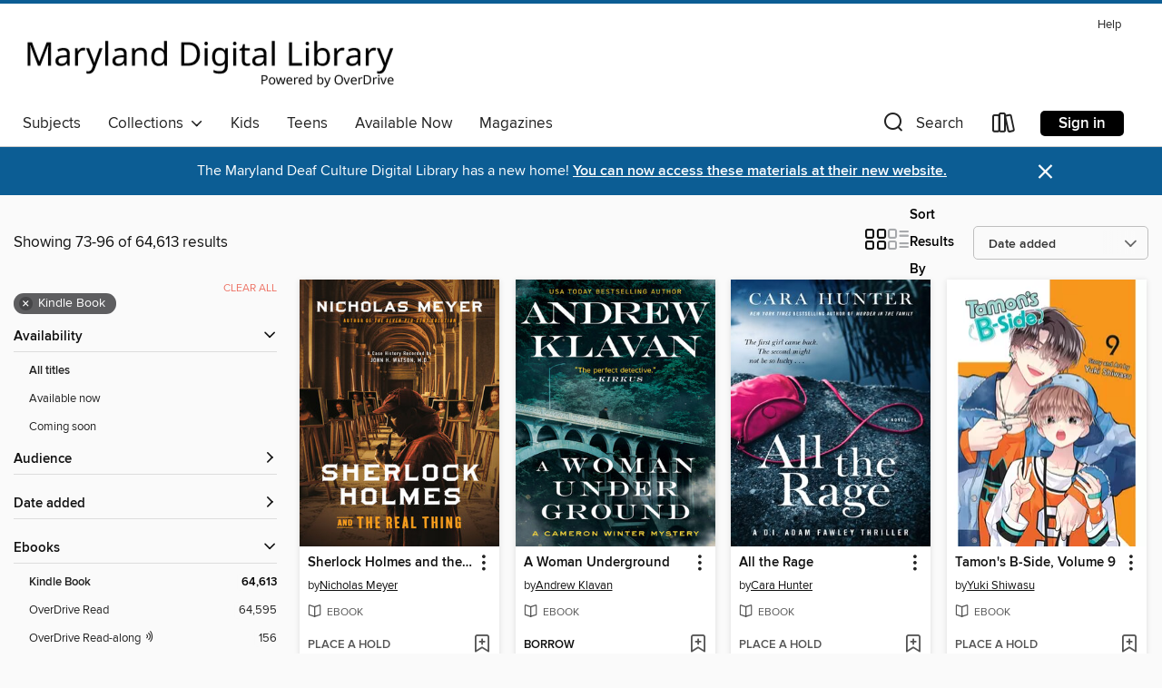

--- FILE ---
content_type: text/html; charset=utf-8
request_url: https://maryland.overdrive.com/maryland-annearundelcounty/content/search?page=4&sortBy=newlyadded&format=ebook-kindle
body_size: 58614
content:
<!DOCTYPE html>
<html lang="en" dir="ltr" class="no-js">
    <head>
        
    
        
    

    <meta name="twitter:title" property="og:title" content="Maryland&#39;s Digital Library"/>
    <meta name="twitter:description" property="og:description" content="See search results in the Maryland&#39;s Digital Library digital collection."/>
    <meta name="twitter:image" property="og:image" content="https://thunder.cdn.overdrive.com/logo-resized/831?1679056981"/>
    <meta property="og:url" content="/maryland-annearundelcounty/content/search?page=4&amp;sortBy=newlyadded&amp;format=ebook-kindle"/>
    <meta name="twitter:card" content="summary" />
    <meta property="og:site_name" content="Maryland&#39;s Digital Library" />
    <meta name="twitter:site" content="@OverDriveLibs" />
    <meta property="og:locale" content="en" />
    <meta name="description" content="See search results in the Maryland&#39;s Digital Library digital collection." />

        <meta http-equiv="X-UA-Compatible" content="IE=edge,chrome=1">
<meta name="viewport" content="width=device-width, initial-scale=1.0 user-scalable=1">





    
        
        
            
        

        <title>Search results - Maryland&#39;s Digital Library - OverDrive</title>
    


<link rel='shortcut icon' type='image/x-icon' href='https://lightning.od-cdn.com/static/img/favicon.bb86d660d3929b5c0c65389d6a8e8aba.ico' />


    
        <meta name="twitter:title" property="og:title" content="Maryland&#39;s Digital Library"/>
        <meta name="twitter:description" property="og:description" content="Browse, borrow, and enjoy titles from the Maryland&#39;s Digital Library digital collection."/>
        <meta name="twitter:image" property="og:image" content="https://thunder.cdn.overdrive.com/logo-resized/831?1679056981"/>
        <meta property="og:url" content="/maryland-annearundelcounty/content/search?page=4&amp;sortBy=newlyadded&amp;format=ebook-kindle"/>
        <meta name="twitter:card" content="summary" />
        <meta property="og:site_name" content="Maryland&#39;s Digital Library" />
        <meta name="twitter:site" content="@OverDriveLibs" />
        <meta property="og:locale" content="en" />
        
    
<!-- iOS smart app banner -->
    <meta name="apple-itunes-app" content="app-id=1076402606" />
    <!-- Google Play app banner -->
    <link rel="manifest" href="https://lightning.od-cdn.com/static/manifest.ed71e3d923d287cd1dce64ae0d3cc8b8.json">
    <meta name="google-play-app" content="app-id=com.overdrive.mobile.android.libby" />
    <!-- Windows Store app banner -->
    <meta name="msApplication-ID" content="2FA138F6.LibbybyOverDrive" />
    <meta name="msApplication-PackageFamilyName" content="2FA138F6.LibbybyOverDrive_daecb9042jmvt" />


        <link rel="stylesheet" type="text/css" href="https://lightning.od-cdn.com/static/vendor.bundle.min.5eabf64aeb625aca9acda7ccc8bb0256.css" onerror="cdnError(this)" />
        <link rel="stylesheet" type="text/css" href="https://lightning.od-cdn.com/static/app.bundle.min.ffcf55beaa1e85f266f8363b9bcd4eba.css" onerror="cdnError(this)" />
        <link rel='shortcut icon' type='image/x-icon' href='https://lightning.od-cdn.com/static/img/favicon.bb86d660d3929b5c0c65389d6a8e8aba.ico' />

        
    <link rel="stylesheet" type="text/css" href="https://lightning.od-cdn.com/static/faceted-media.min.4cf2f9699e20c37ba2839a67bcf88d4d.css" />


        

<link rel="stylesheet" type="text/css" href="/assets/v3/css/45b2cd3100fbdebbdb6e3d5fa7e06ec7/colors.css?primary=%23b20000&primaryR=178&primaryG=0&primaryB=0&primaryFontColor=%23fff&secondary=%230c5d94&secondaryR=12&secondaryG=93&secondaryB=148&secondaryFontColor=%23fff&bannerIsSecondaryColor=false&defaultColor=%23222">

        <script>
    window.OverDrive = window.OverDrive || {};
    window.OverDrive.colors = {};
    window.OverDrive.colors.primary = "#b20000";
    window.OverDrive.colors.secondary = "#0c5d94";
    window.OverDrive.tenant = 51;
    window.OverDrive.libraryName = "Maryland&#39;s Digital Library";
    window.OverDrive.advantageKey = "maryland-annearundelcounty";
    window.OverDrive.libraryKey = "maryland-annearundelcounty";
    window.OverDrive.accountIds = [-1,47];
    window.OverDrive.parentAccountKey = "maryland";
    window.OverDrive.allFeatures = "";
    window.OverDrive.libraryConfigurations = {"autocomplete":{"enabled":true},"content-holds":{"enabled":true},"getACard":{"enabled":false},"backToMainCollectionLink":{"enabled":true},"promoteLibby":{"enabled":true},"switchToLibby":{"enabled":true},"disableOdAppAccess":{"enabled":true},"bannerIsSecondaryColor":{"enabled":false},"lexileScores":{"enabled":true},"atosLevels":{"enabled":true},"gradeLevels":{"enabled":true},"interestLevels":{"enabled":true},"readingHistory":{"enabled":true},"reciprocalLending":{"enabled":true},"OzoneAuthentication":{"enabled":true},"Notifications":{"enabled":true},"kindleFooter":{"enabled":true},"kindleNav":{"enabled":true},"kindleLoanFormatLimit":{"enabled":true},"kindleSearchOffer":{"enabled":true},"kindleLoanOffer":{"enabled":true},"sampleOnlyMode":{},"luckyDayMenuLink":{"enabled":true},"disableWishlist":{"enabled":false},"simplifiedNavigationBar":{"enabled":false},"geo-idc":{"enabled":false},"libby-footer-promo":{"enabled":false}};
    window.OverDrive.mediaItems = {"1041047":{"reserveId":"3e6ae7ef-4dcd-4caa-9b3c-9b8c8552a043","subjects":[{"id":"26","name":"Fiction"},{"id":"49","name":"Literature"},{"id":"77","name":"Romance"},{"id":"115","name":"Historical Fiction"}],"bisacCodes":["FIC027070","FIC044000"],"bisac":[{"code":"FIC027070","description":"Fiction / Romance / Historical / Regency"},{"code":"FIC044000","description":"Fiction / Contemporary Women"}],"levels":[],"creators":[{"id":2580733,"name":"Stephanie Laurens","role":"Author","sortName":"Laurens, Stephanie"}],"languages":[{"id":"en","name":"English"}],"imprint":{"id":"6573","name":"Avon"},"isBundledChild":false,"ratings":{"maturityLevel":{"id":"generalcontent","name":"General content"},"naughtyScore":{"id":"GeneralContent","name":"General content"}},"constraints":{"isDisneyEulaRequired":false},"reviewCounts":{"premium":2,"publisherSupplier":1},"isAvailable":false,"isPreReleaseTitle":false,"estimatedReleaseDate":"2013-03-26T04:00:00Z","sample":{"href":"https://samples.overdrive.com/and-then-she-3e6ae7?.epub-sample.overdrive.com"},"publisher":{"id":"582","name":"HarperCollins"},"series":"Cynster Sisters","description":"<p>New York Times bestselling author Stephanie Laurens returns to another utterly irresistible branch on her beloved Cynster family tree in And Then She Fell.</p><p>Set in Regency England, London's Henrietta Cynster, known as \"The Matchbreaker\"...","availableCopies":0,"ownedCopies":1,"luckyDayAvailableCopies":0,"luckyDayOwnedCopies":0,"holdsCount":6,"holdsRatio":6,"estimatedWaitDays":98,"isFastlane":false,"availabilityType":"normal","isRecommendableToLibrary":true,"isOwned":true,"isHoldable":true,"isAdvantageFiltered":false,"visitorEligible":false,"juvenileEligible":false,"youngAdultEligible":false,"contentAccessLevels":0,"classifications":{},"type":{"id":"ebook","name":"eBook"},"covers":{"cover150Wide":{"href":"https://img3.od-cdn.com/ImageType-150/0293-1/3E6/AE7/EF/{3E6AE7EF-4DCD-4CAA-9B3C-9B8C8552A043}Img150.jpg","height":200,"width":150,"primaryColor":{"hex":"#3A1910","rgb":{"red":58,"green":25,"blue":16}},"isPlaceholderImage":false},"cover300Wide":{"href":"https://img1.od-cdn.com/ImageType-400/0293-1/3E6/AE7/EF/{3E6AE7EF-4DCD-4CAA-9B3C-9B8C8552A043}Img400.jpg","height":400,"width":300,"primaryColor":{"hex":"#3B1910","rgb":{"red":59,"green":25,"blue":16}},"isPlaceholderImage":false},"cover510Wide":{"href":"https://img2.od-cdn.com/ImageType-100/0293-1/{3E6AE7EF-4DCD-4CAA-9B3C-9B8C8552A043}Img100.jpg","height":680,"width":510,"primaryColor":{"hex":"#3A1A0F","rgb":{"red":58,"green":26,"blue":15}},"isPlaceholderImage":false}},"id":"1041047","firstCreatorName":"Stephanie Laurens","firstCreatorId":2580733,"firstCreatorSortName":"Laurens, Stephanie","title":"And Then She Fell","sortTitle":"And Then She Fell","starRating":3.8,"starRatingCount":50,"publishDate":"2013-03-26T00:00:00Z","publishDateText":"03/26/2013","formats":[{"identifiers":[{"type":"ASIN","value":"B008CH2088"}],"rights":[],"onSaleDateUtc":"2013-03-26T04:00:00+00:00","hasAudioSynchronizedText":false,"isBundleParent":false,"bundledContent":[],"fulfillmentType":"kindle","id":"ebook-kindle","name":"Kindle Book"},{"identifiers":[{"type":"ISBN","value":"9780062066275"}],"rights":[],"fileSize":3686914,"onSaleDateUtc":"2013-03-26T04:00:00+00:00","hasAudioSynchronizedText":false,"isBundleParent":false,"isbn":"9780062066275","bundledContent":[],"sample":{"href":"https://samples.overdrive.com/and-then-she-3e6ae7?.epub-sample.overdrive.com"},"fulfillmentType":"bifocal","id":"ebook-overdrive","name":"OverDrive Read"},{"identifiers":[{"type":"ISBN","value":"9780062066275"}],"rights":[],"fileSize":3686918,"onSaleDateUtc":"2013-03-26T04:00:00+00:00","hasAudioSynchronizedText":false,"isBundleParent":false,"isbn":"9780062066275","bundledContent":[],"fulfillmentType":"epub","id":"ebook-epub-adobe","name":"EPUB eBook"},{"identifiers":[{"type":"KoboBookID","value":"5e472810-c63f-4526-b0fd-776448af5dce"}],"rights":[],"onSaleDateUtc":"2013-03-26T04:00:00+00:00","hasAudioSynchronizedText":false,"isBundleParent":false,"bundledContent":[],"fulfillmentType":"kobo","id":"ebook-kobo","name":"Kobo eBook"}],"publisherAccount":{"id":"436","name":"HarperCollins Publishers Inc."},"detailedSeries":{"seriesId":605932,"seriesName":"Cynster Sisters","readingOrder":"4","rank":38}},"9791526":{"reserveId":"57470f86-a266-46ec-ac97-e3320ae75541","subjects":[{"id":"26","name":"Fiction"},{"id":"57","name":"Mystery"},{"id":"100","name":"Thriller"}],"bisacCodes":["FIC022020","FIC022080","FIC031010"],"bisac":[{"code":"FIC022020","description":"Fiction / Mystery & Detective / Police Procedural"},{"code":"FIC022080","description":"FICTION / Mystery & Detective / International Crime & Mystery"},{"code":"FIC031010","description":"Fiction / Thrillers / Crime"}],"levels":[],"creators":[{"id":1343339,"name":"Cara Hunter","role":"Author","sortName":"Hunter, Cara"}],"languages":[{"id":"en","name":"English"}],"imprint":{"id":"6569","name":"William Morrow Paperbacks"},"isBundledChild":false,"ratings":{"maturityLevel":{"id":"generalcontent","name":"General content"},"naughtyScore":{"id":"GeneralContent","name":"General content"}},"constraints":{"isDisneyEulaRequired":false},"reviewCounts":{"premium":1,"publisherSupplier":0},"isAvailable":false,"isPreReleaseTitle":false,"estimatedReleaseDate":"2024-02-20T05:00:00Z","sample":{"href":"https://samples.overdrive.com/?crid=57470f86-a266-46ec-ac97-e3320ae75541&.epub-sample.overdrive.com"},"publisher":{"id":"582","name":"HarperCollins"},"subtitle":"A Novel","series":"DI Fawley","description":"<p><strong>\"Fantastic...my favorite series ever!\" &#8212;Shari Lapena, New York Times bestselling author of The Couple Next Door</strong></p><p><strong>From Cara Hunter, the New York Times bestselling author of Murder in the Family, comes the...","availableCopies":0,"ownedCopies":1,"luckyDayAvailableCopies":0,"luckyDayOwnedCopies":0,"holdsCount":5,"holdsRatio":5,"estimatedWaitDays":84,"isFastlane":false,"availabilityType":"normal","isRecommendableToLibrary":true,"isOwned":true,"isHoldable":true,"isAdvantageFiltered":false,"visitorEligible":false,"juvenileEligible":false,"youngAdultEligible":false,"contentAccessLevels":0,"classifications":{},"type":{"id":"ebook","name":"eBook"},"covers":{"cover150Wide":{"href":"https://img2.od-cdn.com/ImageType-150/0293-1/{57470F86-A266-46EC-AC97-E3320AE75541}IMG150.JPG","height":200,"width":150,"primaryColor":{"hex":"#0E4473","rgb":{"red":14,"green":68,"blue":115}},"isPlaceholderImage":false},"cover300Wide":{"href":"https://img3.od-cdn.com/ImageType-400/0293-1/{57470F86-A266-46EC-AC97-E3320AE75541}IMG400.JPG","height":400,"width":300,"primaryColor":{"hex":"#0B3D70","rgb":{"red":11,"green":61,"blue":112}},"isPlaceholderImage":false},"cover510Wide":{"href":"https://img3.od-cdn.com/ImageType-100/0293-1/{57470F86-A266-46EC-AC97-E3320AE75541}IMG100.JPG","height":680,"width":510,"primaryColor":{"hex":"#0D3B6C","rgb":{"red":13,"green":59,"blue":108}},"isPlaceholderImage":false}},"id":"9791526","firstCreatorName":"Cara Hunter","firstCreatorId":1343339,"firstCreatorSortName":"Hunter, Cara","title":"All the Rage","sortTitle":"All the Rage A Novel","starRating":3.8,"starRatingCount":8,"publishDate":"2024-02-20T00:00:00Z","publishDateText":"02/20/2024","formats":[{"identifiers":[{"type":"ASIN","value":"B0C2Q8QJTK"}],"rights":[],"onSaleDateUtc":"2024-02-20T05:00:00+00:00","hasAudioSynchronizedText":false,"isBundleParent":false,"bundledContent":[],"fulfillmentType":"kindle","id":"ebook-kindle","name":"Kindle Book"},{"identifiers":[{"type":"ISBN","value":"9780063260948"}],"rights":[],"onSaleDateUtc":"2024-02-20T05:00:00+00:00","hasAudioSynchronizedText":false,"isBundleParent":false,"isbn":"9780063260948","bundledContent":[],"sample":{"href":"https://samples.overdrive.com/?crid=57470f86-a266-46ec-ac97-e3320ae75541&.epub-sample.overdrive.com"},"fulfillmentType":"bifocal","id":"ebook-overdrive","name":"OverDrive Read"},{"identifiers":[{"type":"ISBN","value":"9780063260948"}],"rights":[],"fileSize":5618253,"onSaleDateUtc":"2024-02-20T05:00:00+00:00","hasAudioSynchronizedText":false,"isBundleParent":false,"isbn":"9780063260948","bundledContent":[],"fulfillmentType":"epub","accessibilityStatements":{"waysOfReading":["NoInfoForModifiableDisplay","SomeNonVisualReadingSupport"],"conformance":["NoInfoForStandards"],"navigation":[],"richContent":[],"hazards":[],"legalConsiderations":[],"additionalInformation":[]},"id":"ebook-epub-adobe","name":"EPUB eBook"},{"identifiers":[{"type":"KoboBookID","value":"17137304-04f4-3278-b076-1ce82370e9d6"}],"rights":[],"onSaleDateUtc":"2024-02-20T05:00:00+00:00","hasAudioSynchronizedText":false,"isBundleParent":false,"bundledContent":[],"fulfillmentType":"kobo","id":"ebook-kobo","name":"Kobo eBook"}],"publisherAccount":{"id":"436","name":"HarperCollins Publishers Inc."},"detailedSeries":{"seriesId":609290,"seriesName":"DI Fawley","readingOrder":"4","rank":35}},"10382404":{"reserveId":"c1c58791-0d7c-4da4-8852-7a2634877790","subjects":[{"id":"26","name":"Fiction"},{"id":"57","name":"Mystery"},{"id":"80","name":"Science Fiction"},{"id":"100","name":"Thriller"}],"bisacCodes":["FIC022090","FIC028050","FIC031050"],"bisac":[{"code":"FIC022090","description":"Fiction / Mystery & Detective / Private Investigators"},{"code":"FIC028050","description":"Fiction / Science Fiction / Military"},{"code":"FIC031050","description":"Fiction / Thrillers / Military"}],"levels":[],"creators":[{"id":1486630,"name":"Michael Mammay","role":"Author","sortName":"Mammay, Michael"}],"languages":[{"id":"en","name":"English"}],"imprint":{"id":"6576","name":"Harper Voyager"},"isBundledChild":false,"ratings":{"maturityLevel":{"id":"generalcontent","name":"General content"},"naughtyScore":{"id":"GeneralContent","name":"General content"}},"constraints":{"isDisneyEulaRequired":false},"reviewCounts":{"premium":1,"publisherSupplier":0},"isAvailable":false,"isPreReleaseTitle":false,"estimatedReleaseDate":"2024-09-24T04:00:00Z","sample":{"href":"https://samples.overdrive.com/?crid=c1c58791-0d7c-4da4-8852-7a2634877790&.epub-sample.overdrive.com"},"publisher":{"id":"582","name":"HarperCollins"},"series":"Planetside","description":"<p><strong>In this thrilling, action-packed fourth installment in the Planetside series from acclaimed science fiction author Michael Mammay, retired Colonel Carl Butler gears up for another military investigation, full of danger, corporate...","availableCopies":0,"ownedCopies":1,"luckyDayAvailableCopies":0,"luckyDayOwnedCopies":0,"holdsCount":3,"holdsRatio":3,"estimatedWaitDays":56,"isFastlane":false,"availabilityType":"normal","isRecommendableToLibrary":true,"isOwned":true,"isHoldable":true,"isAdvantageFiltered":false,"visitorEligible":false,"juvenileEligible":false,"youngAdultEligible":false,"contentAccessLevels":0,"classifications":{},"type":{"id":"ebook","name":"eBook"},"covers":{"cover150Wide":{"href":"https://img3.od-cdn.com/ImageType-150/0293-1/{C1C58791-0D7C-4DA4-8852-7A2634877790}IMG150.JPG","height":200,"width":150,"primaryColor":{"hex":"#140907","rgb":{"red":20,"green":9,"blue":7}},"isPlaceholderImage":false},"cover300Wide":{"href":"https://img3.od-cdn.com/ImageType-400/0293-1/{C1C58791-0D7C-4DA4-8852-7A2634877790}IMG400.JPG","height":400,"width":300,"primaryColor":{"hex":"#0C0B10","rgb":{"red":12,"green":11,"blue":16}},"isPlaceholderImage":false},"cover510Wide":{"href":"https://img2.od-cdn.com/ImageType-100/0293-1/{C1C58791-0D7C-4DA4-8852-7A2634877790}IMG100.JPG","height":680,"width":510,"primaryColor":{"hex":"#0C0C0E","rgb":{"red":12,"green":12,"blue":14}},"isPlaceholderImage":false}},"id":"10382404","firstCreatorName":"Michael Mammay","firstCreatorId":1486630,"firstCreatorSortName":"Mammay, Michael","title":"Darkside","sortTitle":"Darkside","starRating":3,"starRatingCount":1,"publishDate":"2024-09-24T00:00:00Z","publishDateText":"09/24/2024","formats":[{"identifiers":[{"type":"ASIN","value":"B0CRQG9R8G"}],"rights":[],"onSaleDateUtc":"2024-09-24T04:00:00+00:00","hasAudioSynchronizedText":false,"isBundleParent":false,"bundledContent":[],"fulfillmentType":"kindle","id":"ebook-kindle","name":"Kindle Book"},{"identifiers":[{"type":"ISBN","value":"9780063320154"}],"rights":[],"onSaleDateUtc":"2024-09-24T04:00:00+00:00","hasAudioSynchronizedText":false,"isBundleParent":false,"isbn":"9780063320154","bundledContent":[],"sample":{"href":"https://samples.overdrive.com/?crid=c1c58791-0d7c-4da4-8852-7a2634877790&.epub-sample.overdrive.com"},"fulfillmentType":"bifocal","id":"ebook-overdrive","name":"OverDrive Read"},{"identifiers":[{"type":"ISBN","value":"9780063320154"}],"rights":[],"fileSize":2187579,"onSaleDateUtc":"2024-09-24T04:00:00+00:00","hasAudioSynchronizedText":false,"isBundleParent":false,"isbn":"9780063320154","bundledContent":[],"fulfillmentType":"epub","accessibilityStatements":{"waysOfReading":["NoInfoForModifiableDisplay","SomeNonVisualReadingSupport"],"conformance":["NoInfoForStandards"],"navigation":[],"richContent":[],"hazards":[],"legalConsiderations":[],"additionalInformation":[]},"id":"ebook-epub-adobe","name":"EPUB eBook"},{"identifiers":[{"type":"KoboBookID","value":"feee2f55-5f44-3382-a529-ebe04f3959a1"}],"rights":[],"onSaleDateUtc":"2024-09-24T04:00:00+00:00","hasAudioSynchronizedText":false,"isBundleParent":false,"bundledContent":[],"fulfillmentType":"kobo","id":"ebook-kobo","name":"Kobo eBook"}],"publisherAccount":{"id":"436","name":"HarperCollins Publishers Inc."},"detailedSeries":{"seriesId":605758,"seriesName":"Planetside","readingOrder":"4","rank":10}},"10555838":{"reserveId":"4ab8e41d-4f19-4280-b766-b5b8dfedd78b","subjects":[{"id":"26","name":"Fiction"},{"id":"57","name":"Mystery"}],"bisacCodes":["FIC022010","FIC022030","FIC022090"],"bisac":[{"code":"FIC022010","description":"Fiction / Mystery & Detective / Hard-Boiled"},{"code":"FIC022030","description":"Fiction / Mystery & Detective / Traditional"},{"code":"FIC022090","description":"Fiction / Mystery & Detective / Private Investigators"}],"levels":[],"creators":[{"id":462707,"name":"Andrew Klavan","role":"Author","sortName":"Klavan, Andrew"}],"languages":[{"id":"en","name":"English"}],"imprint":{"id":"140846","name":"Mysterious Press"},"isBundledChild":false,"ratings":{"maturityLevel":{"id":"generalcontent","name":"General content"},"naughtyScore":{"id":"GeneralContent","name":"General content"}},"constraints":{"isDisneyEulaRequired":false},"reviewCounts":{"premium":1,"publisherSupplier":0},"isAvailable":true,"isPreReleaseTitle":false,"estimatedReleaseDate":"2024-10-15T04:00:00Z","sample":{"href":"https://samples.overdrive.com/?crid=4ab8e41d-4f19-4280-b766-b5b8dfedd78b&.epub-sample.overdrive.com"},"publisher":{"id":"188613","name":"Penzler Publishers"},"series":"Cameron Winter Mystery","description":"<p><strong><strong>Ex-spy, English professor, and sleuth Cameron Winter finds his past and present colliding as he tracks his first love in the newest entry in this USA Today bestselling series.</strong></strong></p>\nCameron Winter is troubled in...","availableCopies":1,"ownedCopies":1,"luckyDayAvailableCopies":0,"luckyDayOwnedCopies":0,"holdsCount":0,"holdsRatio":0,"estimatedWaitDays":14,"isFastlane":false,"availabilityType":"normal","isRecommendableToLibrary":true,"isOwned":true,"isHoldable":true,"isAdvantageFiltered":false,"visitorEligible":false,"juvenileEligible":false,"youngAdultEligible":false,"contentAccessLevels":0,"classifications":{},"type":{"id":"ebook","name":"eBook"},"covers":{"cover150Wide":{"href":"https://img3.od-cdn.com/ImageType-150/0044-1/{4AB8E41D-4F19-4280-B766-B5B8DFEDD78B}IMG150.JPG","height":200,"width":150,"primaryColor":{"hex":"#113237","rgb":{"red":17,"green":50,"blue":55}},"isPlaceholderImage":false},"cover300Wide":{"href":"https://img2.od-cdn.com/ImageType-400/0044-1/{4AB8E41D-4F19-4280-B766-B5B8DFEDD78B}IMG400.JPG","height":400,"width":300,"primaryColor":{"hex":"#052F2E","rgb":{"red":5,"green":47,"blue":46}},"isPlaceholderImage":false},"cover510Wide":{"href":"https://img2.od-cdn.com/ImageType-100/0044-1/{4AB8E41D-4F19-4280-B766-B5B8DFEDD78B}IMG100.JPG","height":680,"width":510,"primaryColor":{"hex":"#083636","rgb":{"red":8,"green":54,"blue":54}},"isPlaceholderImage":false}},"id":"10555838","firstCreatorName":"Andrew Klavan","firstCreatorId":462707,"firstCreatorSortName":"Klavan, Andrew","title":"A Woman Underground","sortTitle":"Woman Underground","starRating":3,"starRatingCount":3,"publishDate":"2024-10-15T00:00:00Z","publishDateText":"10/15/2024","formats":[{"identifiers":[{"type":"ASIN","value":"B0CTHRQ5BW"}],"rights":[],"onSaleDateUtc":"2024-10-15T04:00:00+00:00","hasAudioSynchronizedText":false,"isBundleParent":false,"bundledContent":[],"fulfillmentType":"kindle","id":"ebook-kindle","name":"Kindle Book"},{"identifiers":[{"type":"ISBN","value":"9781613165621"}],"rights":[],"onSaleDateUtc":"2024-10-15T04:00:00+00:00","hasAudioSynchronizedText":false,"isBundleParent":false,"isbn":"9781613165621","bundledContent":[],"sample":{"href":"https://samples.overdrive.com/?crid=4ab8e41d-4f19-4280-b766-b5b8dfedd78b&.epub-sample.overdrive.com"},"fulfillmentType":"bifocal","id":"ebook-overdrive","name":"OverDrive Read"},{"identifiers":[{"type":"ISBN","value":"9781613165621"}],"rights":[],"fileSize":3553487,"onSaleDateUtc":"2024-10-15T04:00:00+00:00","hasAudioSynchronizedText":false,"isBundleParent":false,"isbn":"9781613165621","bundledContent":[],"fulfillmentType":"epub","accessibilityStatements":{"waysOfReading":["NoInfoForModifiableDisplay","SomeNonVisualReadingSupport"],"conformance":["NoInfoForStandards"],"navigation":[],"richContent":[],"hazards":[],"legalConsiderations":[],"additionalInformation":[]},"id":"ebook-epub-adobe","name":"EPUB eBook"},{"identifiers":[{"type":"KoboBookID","value":"a5ed79d1-8001-30f0-9a44-6ca8d62a0546"}],"rights":[],"onSaleDateUtc":"2024-10-15T04:00:00+00:00","hasAudioSynchronizedText":false,"isBundleParent":false,"bundledContent":[],"fulfillmentType":"kobo","id":"ebook-kobo","name":"Kobo eBook"}],"publisherAccount":{"id":"113","name":"W. W. Norton & Company"},"detailedSeries":{"seriesId":1417148,"seriesName":"Cameron Winter Mystery","readingOrder":"4","rank":7}},"10578877":{"reserveId":"c33f04d2-be65-41f3-bcd8-a87e2f973930","subjects":[{"id":"26","name":"Fiction"},{"id":"49","name":"Literature"}],"bisacCodes":["FIC019000","FIC021000","FIC108000"],"bisac":[{"code":"FIC019000","description":"Fiction / Literary"},{"code":"FIC021000","description":"Fiction / Media Tie-In"},{"code":"FIC108000","description":"Fiction / World Literature / Japan"}],"levels":[],"creators":[{"id":3213812,"name":"Taichi Yamada","role":"Author","sortName":"Yamada, Taichi"},{"id":209653,"name":"Wayne P. Lammers","role":"Translator","sortName":"Lammers, Wayne P."}],"languages":[{"id":"en","name":"English"}],"imprint":{"id":"154240","name":"Mariner Books"},"isBundledChild":false,"ratings":{"maturityLevel":{"id":"generalcontent","name":"General content"},"naughtyScore":{"id":"GeneralContent","name":"General content"}},"constraints":{"isDisneyEulaRequired":false},"reviewCounts":{"premium":0,"publisherSupplier":0},"isAvailable":false,"isPreReleaseTitle":false,"estimatedReleaseDate":"2024-02-06T05:00:00Z","sample":{"href":"https://samples.overdrive.com/?crid=c33f04d2-be65-41f3-bcd8-a87e2f973930&.epub-sample.overdrive.com"},"publisher":{"id":"582","name":"HarperCollins"},"subtitle":"A Novel","description":"<p><strong>Now a Major Motion Picture starring Andrew Scott, Paul Mescal, Claire Foy, and Jamie Bell.</strong></p><p><strong>A man is drawn back to his childhood home and discovers his parents living just as they were on the day they died thirty...","availableCopies":0,"ownedCopies":1,"luckyDayAvailableCopies":0,"luckyDayOwnedCopies":0,"holdsCount":0,"holdsRatio":0,"estimatedWaitDays":14,"isFastlane":false,"availabilityType":"normal","isRecommendableToLibrary":true,"isOwned":true,"isHoldable":true,"isAdvantageFiltered":false,"visitorEligible":false,"juvenileEligible":false,"youngAdultEligible":false,"contentAccessLevels":0,"classifications":{},"type":{"id":"ebook","name":"eBook"},"covers":{"cover150Wide":{"href":"https://img3.od-cdn.com/ImageType-150/0293-1/{C33F04D2-BE65-41F3-BCD8-A87E2F973930}IMG150.JPG","height":200,"width":150,"primaryColor":{"hex":"#130B08","rgb":{"red":19,"green":11,"blue":8}},"isPlaceholderImage":false},"cover300Wide":{"href":"https://img3.od-cdn.com/ImageType-400/0293-1/{C33F04D2-BE65-41F3-BCD8-A87E2F973930}IMG400.JPG","height":400,"width":300,"primaryColor":{"hex":"#030000","rgb":{"red":3,"green":0,"blue":0}},"isPlaceholderImage":false},"cover510Wide":{"href":"https://img1.od-cdn.com/ImageType-100/0293-1/{C33F04D2-BE65-41F3-BCD8-A87E2F973930}IMG100.JPG","height":680,"width":510,"primaryColor":{"hex":"#030000","rgb":{"red":3,"green":0,"blue":0}},"isPlaceholderImage":false}},"id":"10578877","firstCreatorName":"Taichi Yamada","firstCreatorId":3213812,"firstCreatorSortName":"Yamada, Taichi","title":"All of Us Strangers [Movie Tie-in]","sortTitle":"All of Us Strangers [Movie Tiein] A Novel","starRating":2,"starRatingCount":1,"publishDate":"2024-02-06T00:00:00Z","publishDateText":"02/06/2024","formats":[{"identifiers":[{"type":"ASIN","value":"B0CXJ6T9ZK"}],"rights":[],"onSaleDateUtc":"2024-02-06T05:00:00+00:00","hasAudioSynchronizedText":false,"isBundleParent":false,"bundledContent":[],"fulfillmentType":"kindle","id":"ebook-kindle","name":"Kindle Book"},{"identifiers":[{"type":"ISBN","value":"9780063411531"}],"rights":[],"onSaleDateUtc":"2024-02-06T05:00:00+00:00","hasAudioSynchronizedText":false,"isBundleParent":false,"isbn":"9780063411531","bundledContent":[],"sample":{"href":"https://samples.overdrive.com/?crid=c33f04d2-be65-41f3-bcd8-a87e2f973930&.epub-sample.overdrive.com"},"fulfillmentType":"bifocal","id":"ebook-overdrive","name":"OverDrive Read"},{"identifiers":[{"type":"ISBN","value":"9780063411531"}],"rights":[],"fileSize":1579198,"onSaleDateUtc":"2024-02-06T05:00:00+00:00","hasAudioSynchronizedText":false,"isBundleParent":false,"isbn":"9780063411531","bundledContent":[],"fulfillmentType":"epub","accessibilityStatements":{"waysOfReading":["NoInfoForModifiableDisplay","SomeNonVisualReadingSupport"],"conformance":["NoInfoForStandards"],"navigation":[],"richContent":[],"hazards":[],"legalConsiderations":[],"additionalInformation":[]},"id":"ebook-epub-adobe","name":"EPUB eBook"},{"identifiers":[{"type":"KoboBookID","value":"70d5da01-8502-3b5a-a901-7696bb1c2348"}],"rights":[],"onSaleDateUtc":"2024-02-06T05:00:00+00:00","hasAudioSynchronizedText":false,"isBundleParent":false,"bundledContent":[],"fulfillmentType":"kobo","id":"ebook-kobo","name":"Kobo eBook"}],"publisherAccount":{"id":"436","name":"HarperCollins Publishers Inc."}},"10587192":{"reserveId":"223c61b0-c621-457c-b8db-44eee02efa05","subjects":[{"id":"24","name":"Fantasy"},{"id":"77","name":"Romance"},{"id":"127","name":"Young Adult Fiction"}],"bisacCodes":["YAF019020","YAF019060"],"bisac":[{"code":"YAF019020","description":"Young Adult Fiction / Fantasy / Dark Fantasy "},{"code":"YAF019060","description":"Young Adult Fiction / Fantasy / Romance"}],"levels":[],"creators":[{"id":3427313,"name":"Amber V. Nicole","role":"Author","sortName":"Nicole, Amber V."},{"id":2879666,"name":"Cristina Macía Orio","role":"Translator","sortName":"Macía Orio, Cristina"}],"languages":[{"id":"es","name":"Spanish; Castilian"}],"isBundledChild":false,"ratings":{"maturityLevel":{"id":"youngadult","name":"Young adult"},"naughtyScore":{"id":"YoungAdult","name":"Young adult"}},"constraints":{"isDisneyEulaRequired":false},"reviewCounts":{"premium":0,"publisherSupplier":0},"isAvailable":true,"isPreReleaseTitle":false,"estimatedReleaseDate":"2024-04-11T04:00:00Z","sample":{"href":"https://samples.overdrive.com/?crid=223c61b0-c621-457c-b8db-44eee02efa05&.epub-sample.overdrive.com"},"publisher":{"id":"393950","name":"MOLINO"},"series":"Gods and Monsters","description":"¿Listo para enamorarte de la villana? El fenómeno romantasy de TikTokque arrasa.\n«Ya eres peligrosa, Dianna. Ahora, vamos a hacerte letal».\nHace mil años, Dianna sacrificó su vida mortal en los desiertos de Eoria para salvar a su hermana. Rezó a...","availableCopies":1,"ownedCopies":1,"luckyDayAvailableCopies":0,"luckyDayOwnedCopies":0,"holdsCount":0,"holdsRatio":0,"estimatedWaitDays":14,"isFastlane":false,"availabilityType":"normal","isRecommendableToLibrary":true,"isOwned":true,"isHoldable":true,"isAdvantageFiltered":false,"visitorEligible":false,"juvenileEligible":false,"youngAdultEligible":false,"contentAccessLevels":0,"classifications":{},"type":{"id":"ebook","name":"eBook"},"covers":{"cover150Wide":{"href":"https://img1.od-cdn.com/ImageType-150/5835-1/{223C61B0-C621-457C-B8DB-44EEE02EFA05}IMG150.JPG","height":200,"width":150,"primaryColor":{"hex":"#181520","rgb":{"red":24,"green":21,"blue":32}},"isPlaceholderImage":false},"cover300Wide":{"href":"https://img2.od-cdn.com/ImageType-400/5835-1/{223C61B0-C621-457C-B8DB-44EEE02EFA05}IMG400.JPG","height":400,"width":300,"primaryColor":{"hex":"#1A1414","rgb":{"red":26,"green":20,"blue":20}},"isPlaceholderImage":false},"cover510Wide":{"href":"https://img2.od-cdn.com/ImageType-100/5835-1/{223C61B0-C621-457C-B8DB-44EEE02EFA05}IMG100.JPG","height":680,"width":510,"primaryColor":{"hex":"#181415","rgb":{"red":24,"green":20,"blue":21}},"isPlaceholderImage":false}},"id":"10587192","firstCreatorName":"Amber V. Nicole","firstCreatorId":3427313,"firstCreatorSortName":"Nicole, Amber V.","title":"El libro de Azrael","sortTitle":"El libro de Azrael","publishDate":"2024-04-11T00:00:00Z","publishDateText":"04/11/2024","formats":[{"identifiers":[{"type":"ASIN","value":"B0CW198G34"}],"rights":[],"onSaleDateUtc":"2024-04-11T04:00:00+00:00","hasAudioSynchronizedText":false,"isBundleParent":false,"bundledContent":[],"fulfillmentType":"kindle","id":"ebook-kindle","name":"Kindle Book"},{"identifiers":[{"type":"ISBN","value":"9788427242845"}],"rights":[],"onSaleDateUtc":"2024-04-11T04:00:00+00:00","hasAudioSynchronizedText":false,"isBundleParent":false,"isbn":"9788427242845","bundledContent":[],"sample":{"href":"https://samples.overdrive.com/?crid=223c61b0-c621-457c-b8db-44eee02efa05&.epub-sample.overdrive.com"},"fulfillmentType":"bifocal","id":"ebook-overdrive","name":"OverDrive Read"},{"identifiers":[{"type":"ISBN","value":"9788427242845"}],"rights":[],"fileSize":4981231,"onSaleDateUtc":"2024-04-11T04:00:00+00:00","hasAudioSynchronizedText":false,"isBundleParent":false,"isbn":"9788427242845","bundledContent":[],"fulfillmentType":"epub","accessibilityStatements":{"waysOfReading":["NoInfoForModifiableDisplay","SomeNonVisualReadingSupport"],"conformance":["NoInfoForStandards"],"navigation":[],"richContent":[],"hazards":["HazardsUnknown"],"legalConsiderations":[],"additionalInformation":[]},"id":"ebook-epub-adobe","name":"EPUB eBook"},{"identifiers":[{"type":"KoboBookID","value":"695a270a-6d0c-30bf-bd6a-06564e94b4eb"}],"rights":[],"onSaleDateUtc":"2024-04-11T04:00:00+00:00","hasAudioSynchronizedText":false,"isBundleParent":false,"bundledContent":[],"fulfillmentType":"kobo","id":"ebook-kobo","name":"Kobo eBook"}],"publisherAccount":{"id":"25406","name":"Penguin Random House Grupo Editorial, S.A.U."},"detailedSeries":{"seriesId":2019875,"seriesName":"Gods and Monsters","readingOrder":"1","rank":2}},"11004772":{"reserveId":"8e4fd56b-dcc0-4992-adf9-b43b9e6fdf62","subjects":[{"id":"12","name":"Comic and Graphic Books"},{"id":"127","name":"Young Adult Fiction"}],"bisacCodes":["CGN004120","CGN004160","CGN004240"],"bisac":[{"code":"CGN004120","description":"Comics & Graphic Novels / Manga / Fantasy"},{"code":"CGN004160","description":"Comics & Graphic Novels / Manga / Media Tie-In"},{"code":"CGN004240","description":"Comics & Graphic Novels / Manga / Action & Adventure"}],"levels":[],"creators":[{"id":1168405,"name":"Masashi Kishimoto","role":"Author","sortName":"Kishimoto, Masashi"},{"id":1309271,"name":"Mikio Ikemoto","role":"Artist","sortName":"Ikemoto, Mikio"},{"id":1168405,"name":"Masashi Kishimoto","role":"Copyright holder","sortName":"Kishimoto, Masashi"},{"id":1309271,"name":"Mikio Ikemoto","role":"Copyright holder","sortName":"Ikemoto, Mikio"},{"id":3278985,"name":"Shueisha Inc.","role":"Copyright holder","sortName":"Inc., Shueisha"}],"languages":[{"id":"en","name":"English"}],"imprint":{"id":"133400","name":"Shonen Jump"},"isBundledChild":false,"ratings":{"maturityLevel":{"id":"youngadult","name":"Young adult"},"naughtyScore":{"id":"YoungAdult","name":"Young adult"}},"constraints":{"isDisneyEulaRequired":false},"reviewCounts":{"premium":0,"publisherSupplier":0},"isAvailable":false,"isPreReleaseTitle":false,"estimatedReleaseDate":"2024-08-06T04:00:00Z","sample":{"href":"https://samples.overdrive.com/?crid=8e4fd56b-dcc0-4992-adf9-b43b9e6fdf62&.epub-sample.overdrive.com"},"publisher":{"id":"101442","name":"VIZ Media"},"subtitle":"Omnipotence","series":"Boruto: Naruto Next Generations","description":"<p>The fateful moment has arrived for Boruto and Kawaki. When the event Momoshiki warned him about finally arrives, Boruto finds his life and the entire ninja world flipped upside down!...Rated:T","availableCopies":0,"ownedCopies":1,"luckyDayAvailableCopies":0,"luckyDayOwnedCopies":0,"holdsCount":0,"holdsRatio":0,"estimatedWaitDays":14,"isFastlane":false,"availabilityType":"normal","isRecommendableToLibrary":true,"isOwned":true,"isHoldable":true,"isAdvantageFiltered":false,"visitorEligible":false,"juvenileEligible":false,"youngAdultEligible":false,"contentAccessLevels":0,"classifications":{},"type":{"id":"ebook","name":"eBook"},"covers":{"cover150Wide":{"href":"https://img2.od-cdn.com/ImageType-150/6378-1/{8E4FD56B-DCC0-4992-ADF9-B43B9E6FDF62}IMG150.JPG","height":200,"width":150,"primaryColor":{"hex":"#FFFFFF","rgb":{"red":255,"green":255,"blue":255}},"isPlaceholderImage":false},"cover300Wide":{"href":"https://img1.od-cdn.com/ImageType-400/6378-1/{8E4FD56B-DCC0-4992-ADF9-B43B9E6FDF62}IMG400.JPG","height":400,"width":300,"primaryColor":{"hex":"#FFFFFF","rgb":{"red":255,"green":255,"blue":255}},"isPlaceholderImage":false},"cover510Wide":{"href":"https://img2.od-cdn.com/ImageType-100/6378-1/{8E4FD56B-DCC0-4992-ADF9-B43B9E6FDF62}IMG100.JPG","height":680,"width":510,"primaryColor":{"hex":"#FFFFFF","rgb":{"red":255,"green":255,"blue":255}},"isPlaceholderImage":false}},"id":"11004772","firstCreatorName":"Masashi Kishimoto","firstCreatorId":1168405,"firstCreatorSortName":"Kishimoto, Masashi","title":"Boruto: Naruto Next Generations, Volume 20","sortTitle":"Boruto Naruto Next Generations Volume 20 Omnipotence","starRating":5,"starRatingCount":2,"edition":"1","publishDate":"2024-08-06T00:00:00Z","publishDateText":"08/06/2024","formats":[{"identifiers":[{"type":"ASIN","value":"B0CL81Q6FJ"}],"rights":[{"type":"UnsupportedKindleDevice","typeText":"Unsupported kindle device","value":"kindle-1","valueText":"Kindle 1","drmType":"Light"},{"type":"UnsupportedKindleDevice","typeText":"Unsupported kindle device","value":"kindle-2","valueText":"Kindle 2","drmType":"Light"},{"type":"UnsupportedKindleDevice","typeText":"Unsupported kindle device","value":"kindle-dx","valueText":"Kindle DX","drmType":"Light"},{"type":"UnsupportedKindleDevice","typeText":"Unsupported kindle device","value":"kindle-keyboard","valueText":"Kindle Keyboard","drmType":"Light"},{"type":"UnsupportedKindleDevice","typeText":"Unsupported kindle device","value":"kindle-4","valueText":"Kindle 4","drmType":"Light"},{"type":"UnsupportedKindleDevice","typeText":"Unsupported kindle device","value":"kindle-touch","valueText":"Kindle Touch","drmType":"Light"},{"type":"UnsupportedKindleDevice","typeText":"Unsupported kindle device","value":"kindle-5","valueText":"Kindle 5","drmType":"Light"},{"type":"UnsupportedKindleDevice","typeText":"Unsupported kindle device","value":"kindle-paperwhite","valueText":"Kindle Paperwhite","drmType":"Light"},{"type":"UnsupportedKindleDevice","typeText":"Unsupported kindle device","value":"kindle-7","valueText":"Kindle 7","drmType":"Light"},{"type":"UnsupportedKindleDevice","typeText":"Unsupported kindle device","value":"kindle-voyage","valueText":"Kindle Voyage","drmType":"Light"}],"onSaleDateUtc":"2024-08-06T04:00:00+00:00","hasAudioSynchronizedText":false,"isBundleParent":false,"bundledContent":[],"fulfillmentType":"kindle","id":"ebook-kindle","name":"Kindle Book"},{"identifiers":[{"type":"ISBN","value":"9781974748372"}],"rights":[],"onSaleDateUtc":"2024-08-06T04:00:00+00:00","hasAudioSynchronizedText":false,"isBundleParent":false,"isbn":"9781974748372","bundledContent":[],"sample":{"href":"https://samples.overdrive.com/?crid=8e4fd56b-dcc0-4992-adf9-b43b9e6fdf62&.epub-sample.overdrive.com"},"fulfillmentType":"bifocal","id":"ebook-overdrive","name":"OverDrive Read"},{"identifiers":[{"type":"KoboBookID","value":"d52cf229-a616-3a2e-822f-f0f798fcfa83"}],"rights":[],"onSaleDateUtc":"2024-08-06T04:00:00+00:00","hasAudioSynchronizedText":false,"isBundleParent":false,"bundledContent":[],"fulfillmentType":"kobo","id":"ebook-kobo","name":"Kobo eBook"}],"publisherAccount":{"id":"35216","name":"VIZ Media"},"detailedSeries":{"seriesId":582700,"seriesName":"Boruto: Naruto Next Generations","readingOrder":"20","rank":20}},"11103923":{"reserveId":"28c9a942-d162-4de9-890b-6f4b85821490","subjects":[{"id":"26","name":"Fiction"},{"id":"77","name":"Romance"},{"id":"86","name":"Suspense"}],"bisacCodes":["FIC027020","FIC027110","FIC027660"],"bisac":[{"code":"FIC027020","description":"Fiction / Romance / Contemporary"},{"code":"FIC027110","description":"Fiction / Romance / Suspense"},{"code":"FIC027660","description":"FICTION / Romance / Small Town & Rural"}],"levels":[],"creators":[{"id":608127,"name":"Sharon Sala","role":"Author","sortName":"Sala, Sharon"}],"languages":[{"id":"en","name":"English"}],"imprint":{"id":"51193","name":"Sourcebooks Casablanca"},"isBundledChild":false,"ratings":{"maturityLevel":{"id":"generalcontent","name":"General content"},"naughtyScore":{"id":"GeneralContent","name":"General content"}},"constraints":{"isDisneyEulaRequired":false},"reviewCounts":{"premium":0,"publisherSupplier":0},"isAvailable":false,"isPreReleaseTitle":false,"estimatedReleaseDate":"2025-06-03T04:00:00Z","sample":{"href":"https://samples.overdrive.com/?crid=28c9a942-d162-4de9-890b-6f4b85821490&.epub-sample.overdrive.com"},"publisher":{"id":"83054","name":"Sourcebooks"},"series":"Crossroads","description":"<p><strong>\"Sharon Sala is a consummate storyteller.\" —Debbie Macomber, #1 New York Times bestselling author</strong></p><p><strong>Crossroads, Texas, just might be the place to settle down and find the love of your dreams in this new small town...","availableCopies":0,"ownedCopies":1,"luckyDayAvailableCopies":0,"luckyDayOwnedCopies":0,"holdsCount":1,"holdsRatio":1,"estimatedWaitDays":28,"isFastlane":false,"availabilityType":"normal","isRecommendableToLibrary":true,"isOwned":true,"isHoldable":true,"isAdvantageFiltered":false,"visitorEligible":false,"juvenileEligible":false,"youngAdultEligible":false,"contentAccessLevels":0,"classifications":{},"type":{"id":"ebook","name":"eBook"},"covers":{"cover150Wide":{"href":"https://img1.od-cdn.com/ImageType-150/0174-1/{28C9A942-D162-4DE9-890B-6F4B85821490}IMG150.JPG","height":200,"width":150,"primaryColor":{"hex":"#635D99","rgb":{"red":99,"green":93,"blue":153}},"isPlaceholderImage":false},"cover300Wide":{"href":"https://img1.od-cdn.com/ImageType-400/0174-1/{28C9A942-D162-4DE9-890B-6F4B85821490}IMG400.JPG","height":400,"width":300,"primaryColor":{"hex":"#665C99","rgb":{"red":102,"green":92,"blue":153}},"isPlaceholderImage":false},"cover510Wide":{"href":"https://img1.od-cdn.com/ImageType-100/0174-1/{28C9A942-D162-4DE9-890B-6F4B85821490}IMG100.JPG","height":680,"width":510,"primaryColor":{"hex":"#665C9B","rgb":{"red":102,"green":92,"blue":155}},"isPlaceholderImage":false}},"id":"11103923","firstCreatorName":"Sharon Sala","firstCreatorId":608127,"firstCreatorSortName":"Sala, Sharon","title":"Sunset","sortTitle":"Sunset","publishDate":"2025-06-03T00:00:00Z","publishDateText":"06/03/2025","formats":[{"identifiers":[{"type":"ASIN","value":"B0DDVJQLN5"}],"rights":[],"onSaleDateUtc":"2025-06-03T04:00:00+00:00","hasAudioSynchronizedText":false,"isBundleParent":false,"bundledContent":[],"fulfillmentType":"kindle","id":"ebook-kindle","name":"Kindle Book"},{"identifiers":[{"type":"ISBN","value":"9781464222818"}],"rights":[],"onSaleDateUtc":"2025-06-03T04:00:00+00:00","hasAudioSynchronizedText":false,"isBundleParent":false,"isbn":"9781464222818","bundledContent":[],"sample":{"href":"https://samples.overdrive.com/?crid=28c9a942-d162-4de9-890b-6f4b85821490&.epub-sample.overdrive.com"},"fulfillmentType":"bifocal","id":"ebook-overdrive","name":"OverDrive Read"},{"identifiers":[{"type":"ISBN","value":"9781464222818"}],"rights":[],"fileSize":1174561,"onSaleDateUtc":"2025-06-03T04:00:00+00:00","hasAudioSynchronizedText":false,"isBundleParent":false,"isbn":"9781464222818","bundledContent":[],"fulfillmentType":"epub","accessibilityStatements":{"waysOfReading":["NoInfoForModifiableDisplay","SomeNonVisualReadingSupport"],"conformance":["NoInfoForStandards"],"navigation":[],"richContent":[],"hazards":[],"legalConsiderations":[],"additionalInformation":[]},"id":"ebook-epub-adobe","name":"EPUB eBook"},{"identifiers":[{"type":"KoboBookID","value":"cf1835b4-e20b-3b13-9d0e-73c5253baa65"}],"rights":[],"onSaleDateUtc":"2025-06-03T04:00:00+00:00","hasAudioSynchronizedText":false,"isBundleParent":false,"bundledContent":[],"fulfillmentType":"kobo","id":"ebook-kobo","name":"Kobo eBook"}],"publisherAccount":{"id":"261","name":"Sourcebooks"},"detailedSeries":{"seriesId":1944813,"seriesName":"Crossroads","readingOrder":"1","rank":1}},"11142813":{"reserveId":"2810b3e9-5e97-4bd8-adad-5dbbfdc9d449","subjects":[{"id":"12","name":"Comic and Graphic Books"},{"id":"26","name":"Fiction"},{"id":"115","name":"Historical Fiction"}],"bisacCodes":["CGN004050","CGN010000","CGN018000"],"bisac":[{"code":"CGN004050","description":"COMICS & GRAPHIC NOVELS / East Asian Style / Manga / General"},{"code":"CGN010000","description":"COMICS & GRAPHIC NOVELS / Historical Fiction / General"},{"code":"CGN018000","description":"COMICS & GRAPHIC NOVELS / Action & Adventure"}],"levels":[],"creators":[{"id":1339984,"name":"Daruma Matsuura","role":"Author","sortName":"Matsuura, Daruma"},{"id":1339984,"name":"Daruma Matsuura","role":"Copyright holder","sortName":"Matsuura, Daruma"}],"languages":[{"id":"en","name":"English"}],"imprint":{"id":"133401","name":"VIZ Signature"},"isBundledChild":false,"ratings":{"maturityLevel":{"id":"generalcontent","name":"General content"},"naughtyScore":{"id":"GeneralContent","name":"General content"}},"constraints":{"isDisneyEulaRequired":false},"reviewCounts":{"premium":0,"publisherSupplier":0},"isAvailable":true,"isPreReleaseTitle":false,"estimatedReleaseDate":"2024-10-15T04:00:00Z","sample":{"href":"https://samples.overdrive.com/?crid=2810b3e9-5e97-4bd8-adad-5dbbfdc9d449&.epub-sample.overdrive.com"},"publisher":{"id":"101442","name":"VIZ Media"},"series":"Steel of the Celestial Shadows","description":"<p>Down-and-out samurai Ryudo Konosuke has a supernatural gift, but it is a power that has ruined his life. For the gifted, their abilities can be a double-edged sword, granting amazing abilities yet threatening to overwhelm them at the same...","availableCopies":1,"ownedCopies":1,"luckyDayAvailableCopies":0,"luckyDayOwnedCopies":0,"holdsCount":0,"holdsRatio":0,"estimatedWaitDays":14,"isFastlane":false,"availabilityType":"normal","isRecommendableToLibrary":true,"isOwned":true,"isHoldable":true,"isAdvantageFiltered":false,"visitorEligible":false,"juvenileEligible":false,"youngAdultEligible":false,"contentAccessLevels":0,"classifications":{},"type":{"id":"ebook","name":"eBook"},"covers":{"cover150Wide":{"href":"https://img1.od-cdn.com/ImageType-150/6378-1/{2810B3E9-5E97-4BD8-ADAD-5DBBFDC9D449}IMG150.JPG","height":200,"width":150,"primaryColor":{"hex":"#FEFDFF","rgb":{"red":254,"green":253,"blue":255}},"isPlaceholderImage":false},"cover300Wide":{"href":"https://img1.od-cdn.com/ImageType-400/6378-1/{2810B3E9-5E97-4BD8-ADAD-5DBBFDC9D449}IMG400.JPG","height":400,"width":300,"primaryColor":{"hex":"#FFFFFF","rgb":{"red":255,"green":255,"blue":255}},"isPlaceholderImage":false},"cover510Wide":{"href":"https://img1.od-cdn.com/ImageType-100/6378-1/{2810B3E9-5E97-4BD8-ADAD-5DBBFDC9D449}IMG100.JPG","height":680,"width":510,"primaryColor":{"hex":"#FFFFFF","rgb":{"red":255,"green":255,"blue":255}},"isPlaceholderImage":false}},"id":"11142813","firstCreatorName":"Daruma Matsuura","firstCreatorId":1339984,"firstCreatorSortName":"Matsuura, Daruma","title":"Steel of the Celestial Shadows, Volume 4","sortTitle":"Steel of the Celestial Shadows Volume 04","starRating":5,"starRatingCount":1,"edition":"1","publishDate":"2024-10-15T00:00:00Z","publishDateText":"10/15/2024","formats":[{"identifiers":[{"type":"ASIN","value":"B0CVPWXWSR"}],"rights":[{"type":"UnsupportedKindleDevice","typeText":"Unsupported kindle device","value":"kindle-1","valueText":"Kindle 1","drmType":"Light"},{"type":"UnsupportedKindleDevice","typeText":"Unsupported kindle device","value":"kindle-2","valueText":"Kindle 2","drmType":"Light"},{"type":"UnsupportedKindleDevice","typeText":"Unsupported kindle device","value":"kindle-dx","valueText":"Kindle DX","drmType":"Light"},{"type":"UnsupportedKindleDevice","typeText":"Unsupported kindle device","value":"kindle-keyboard","valueText":"Kindle Keyboard","drmType":"Light"},{"type":"UnsupportedKindleDevice","typeText":"Unsupported kindle device","value":"kindle-4","valueText":"Kindle 4","drmType":"Light"},{"type":"UnsupportedKindleDevice","typeText":"Unsupported kindle device","value":"kindle-touch","valueText":"Kindle Touch","drmType":"Light"},{"type":"UnsupportedKindleDevice","typeText":"Unsupported kindle device","value":"kindle-5","valueText":"Kindle 5","drmType":"Light"},{"type":"UnsupportedKindleDevice","typeText":"Unsupported kindle device","value":"kindle-paperwhite","valueText":"Kindle Paperwhite","drmType":"Light"},{"type":"UnsupportedKindleDevice","typeText":"Unsupported kindle device","value":"kindle-7","valueText":"Kindle 7","drmType":"Light"},{"type":"UnsupportedKindleDevice","typeText":"Unsupported kindle device","value":"kindle-voyage","valueText":"Kindle Voyage","drmType":"Light"}],"onSaleDateUtc":"2024-10-15T04:00:00+00:00","hasAudioSynchronizedText":false,"isBundleParent":false,"bundledContent":[],"fulfillmentType":"kindle","id":"ebook-kindle","name":"Kindle Book"},{"identifiers":[{"type":"ISBN","value":"9781974750603"}],"rights":[],"onSaleDateUtc":"2024-10-15T04:00:00+00:00","hasAudioSynchronizedText":false,"isBundleParent":false,"isbn":"9781974750603","bundledContent":[],"sample":{"href":"https://samples.overdrive.com/?crid=2810b3e9-5e97-4bd8-adad-5dbbfdc9d449&.epub-sample.overdrive.com"},"fulfillmentType":"bifocal","id":"ebook-overdrive","name":"OverDrive Read"},{"identifiers":[{"type":"KoboBookID","value":"b3864a01-78df-3c09-b8d0-e386a91939e4"}],"rights":[],"onSaleDateUtc":"2024-10-15T04:00:00+00:00","hasAudioSynchronizedText":false,"isBundleParent":false,"bundledContent":[],"fulfillmentType":"kobo","id":"ebook-kobo","name":"Kobo eBook"}],"publisherAccount":{"id":"35216","name":"VIZ Media"},"detailedSeries":{"seriesId":1798738,"seriesName":"Steel of the Celestial Shadows","readingOrder":"4","rank":4}},"11198520":{"reserveId":"21ee5c03-1e4f-42fa-9823-e5a95cf54546","subjects":[{"id":"26","name":"Fiction"},{"id":"49","name":"Literature"},{"id":"57","name":"Mystery"}],"bisacCodes":["FIC019000","FIC043000","FIC050000"],"bisac":[{"code":"FIC019000","description":"Fiction / Literary"},{"code":"FIC043000","description":"Fiction / Coming of Age"},{"code":"FIC050000","description":"Fiction / Crime"}],"levels":[],"creators":[{"id":634121,"name":"Penn Jillette","role":"Author","sortName":"Jillette, Penn"}],"languages":[{"id":"en","name":"English"}],"isBundledChild":false,"ratings":{"maturityLevel":{"id":"generalcontent","name":"General content"},"naughtyScore":{"id":"GeneralContent","name":"General content"}},"constraints":{"isDisneyEulaRequired":false},"reviewCounts":{"premium":3,"publisherSupplier":0},"isAvailable":false,"isPreReleaseTitle":false,"estimatedReleaseDate":"2025-05-06T04:00:00Z","sample":{"href":"https://samples.overdrive.com/?crid=21ee5c03-1e4f-42fa-9823-e5a95cf54546&.epub-sample.overdrive.com"},"publisher":{"id":"392420","name":"Akashic Books, Ltd."},"subtitle":"A Novel","description":"<p><strong><strong>From Penn Jillette of the legendary magic duo Penn &amp; Teller: A street performer finds himself enmeshed in a crime and must outwit his fellow conspirators in his greatest juggling act yet </strong></strong></p>\n<p><strong>IN...","availableCopies":0,"ownedCopies":1,"luckyDayAvailableCopies":0,"luckyDayOwnedCopies":0,"holdsCount":0,"holdsRatio":0,"estimatedWaitDays":14,"isFastlane":false,"availabilityType":"normal","isRecommendableToLibrary":true,"isOwned":true,"isHoldable":true,"isAdvantageFiltered":false,"visitorEligible":false,"juvenileEligible":false,"youngAdultEligible":false,"contentAccessLevels":0,"classifications":{},"type":{"id":"ebook","name":"eBook"},"covers":{"cover150Wide":{"href":"https://img1.od-cdn.com/ImageType-150/0044-1/{21EE5C03-1E4F-42FA-9823-E5A95CF54546}IMG150.JPG","height":200,"width":150,"primaryColor":{"hex":"#D66E30","rgb":{"red":214,"green":110,"blue":48}},"isPlaceholderImage":false},"cover300Wide":{"href":"https://img3.od-cdn.com/ImageType-400/0044-1/{21EE5C03-1E4F-42FA-9823-E5A95CF54546}IMG400.JPG","height":400,"width":300,"primaryColor":{"hex":"#D66E2F","rgb":{"red":214,"green":110,"blue":47}},"isPlaceholderImage":false},"cover510Wide":{"href":"https://img1.od-cdn.com/ImageType-100/0044-1/{21EE5C03-1E4F-42FA-9823-E5A95CF54546}IMG100.JPG","height":680,"width":510,"primaryColor":{"hex":"#D56D2E","rgb":{"red":213,"green":109,"blue":46}},"isPlaceholderImage":false}},"id":"11198520","firstCreatorName":"Penn Jillette","firstCreatorId":634121,"firstCreatorSortName":"Jillette, Penn","title":"Felony Juggler","sortTitle":"Felony Juggler A Novel","publishDate":"2025-05-06T00:00:00Z","publishDateText":"05/06/2025","formats":[{"identifiers":[{"type":"ASIN","value":"B0DHYK8DRF"}],"rights":[],"onSaleDateUtc":"2025-05-06T04:00:00+00:00","hasAudioSynchronizedText":false,"isBundleParent":false,"bundledContent":[],"fulfillmentType":"kindle","id":"ebook-kindle","name":"Kindle Book"},{"identifiers":[{"type":"ISBN","value":"9781636142395"}],"rights":[],"onSaleDateUtc":"2025-05-06T04:00:00+00:00","hasAudioSynchronizedText":false,"isBundleParent":false,"isbn":"9781636142395","bundledContent":[],"sample":{"href":"https://samples.overdrive.com/?crid=21ee5c03-1e4f-42fa-9823-e5a95cf54546&.epub-sample.overdrive.com"},"fulfillmentType":"bifocal","id":"ebook-overdrive","name":"OverDrive Read"},{"identifiers":[{"type":"ISBN","value":"9781636142395"}],"rights":[],"fileSize":2271861,"onSaleDateUtc":"2025-05-06T04:00:00+00:00","hasAudioSynchronizedText":false,"isBundleParent":false,"isbn":"9781636142395","bundledContent":[],"fulfillmentType":"epub","accessibilityStatements":{"waysOfReading":["NoInfoForModifiableDisplay","SomeNonVisualReadingSupport"],"conformance":["NoInfoForStandards"],"navigation":[],"richContent":[],"hazards":[],"legalConsiderations":[],"additionalInformation":[]},"id":"ebook-epub-adobe","name":"EPUB eBook"},{"identifiers":[{"type":"KoboBookID","value":"2c3dc153-5bc2-3aff-ac0c-abba5ac0b289"}],"rights":[],"onSaleDateUtc":"2025-05-06T04:00:00+00:00","hasAudioSynchronizedText":false,"isBundleParent":false,"bundledContent":[],"fulfillmentType":"kobo","id":"ebook-kobo","name":"Kobo eBook"}],"publisherAccount":{"id":"113","name":"W. W. Norton & Company"}},"11272276":{"reserveId":"7aa86b61-6346-4b89-8db4-1a95124e6042","subjects":[{"id":"12","name":"Comic and Graphic Books"},{"id":"59","name":"Nature"},{"id":"79","name":"Science"},{"id":"111","name":"Nonfiction"}],"bisacCodes":["CGN007020","CGN007040","NAT017000"],"bisac":[{"code":"CGN007020","description":"COMICS & GRAPHIC NOVELS / Nonfiction / History"},{"code":"CGN007040","description":"COMICS & GRAPHIC NOVELS / Nonfiction / Science & Nature"},{"code":"NAT017000","description":"Nature / Animals / Insects & Spiders"}],"levels":[],"creators":[{"id":418396,"name":"Peter Kuper","role":"Author","sortName":"Kuper, Peter"}],"languages":[{"id":"en","name":"English"}],"isBundledChild":false,"ratings":{"maturityLevel":{"id":"generalcontent","name":"General content"},"naughtyScore":{"id":"GeneralContent","name":"General content"}},"constraints":{"isDisneyEulaRequired":false},"reviewCounts":{"premium":3,"publisherSupplier":0},"isAvailable":false,"isPreReleaseTitle":false,"estimatedReleaseDate":"2025-05-13T04:00:00Z","sample":{"href":"https://samples.overdrive.com/?crid=7aa86b61-6346-4b89-8db4-1a95124e6042&.epub-sample.overdrive.com"},"publisher":{"id":"57","name":"W. W. Norton & Company"},"subtitle":"A Natural History","description":"<p><strong>Shortlisted for the 2025 Wainwright Prize for Illustrative Books<br/>\n<br/>\nOne of Library Journal's Best Books of 2025 &#8226; A Booklist Editors' Choice for Best Graphics Novels of 2025 &#8226; One of The Beat's Best Comics of 2025...","availableCopies":0,"ownedCopies":1,"luckyDayAvailableCopies":0,"luckyDayOwnedCopies":0,"holdsCount":0,"holdsRatio":0,"estimatedWaitDays":14,"isFastlane":false,"availabilityType":"normal","isRecommendableToLibrary":true,"isOwned":true,"isHoldable":true,"isAdvantageFiltered":false,"visitorEligible":false,"juvenileEligible":false,"youngAdultEligible":false,"contentAccessLevels":0,"classifications":{},"type":{"id":"ebook","name":"eBook"},"covers":{"cover150Wide":{"href":"https://img2.od-cdn.com/ImageType-150/0044-1/{7AA86B61-6346-4B89-8DB4-1A95124E6042}IMG150.JPG","height":200,"width":150,"primaryColor":{"hex":"#F0E6DA","rgb":{"red":240,"green":230,"blue":218}},"isPlaceholderImage":false},"cover300Wide":{"href":"https://img1.od-cdn.com/ImageType-400/0044-1/{7AA86B61-6346-4B89-8DB4-1A95124E6042}IMG400.JPG","height":400,"width":300,"primaryColor":{"hex":"#EFE5D9","rgb":{"red":239,"green":229,"blue":217}},"isPlaceholderImage":false},"cover510Wide":{"href":"https://img3.od-cdn.com/ImageType-100/0044-1/{7AA86B61-6346-4B89-8DB4-1A95124E6042}IMG100.JPG","height":680,"width":510,"primaryColor":{"hex":"#F3E9DD","rgb":{"red":243,"green":233,"blue":221}},"isPlaceholderImage":false}},"id":"11272276","firstCreatorName":"Peter Kuper","firstCreatorId":418396,"firstCreatorSortName":"Kuper, Peter","title":"Insectopolis","sortTitle":"Insectopolis A Natural History","publishDate":"2025-05-13T00:00:00Z","publishDateText":"05/13/2025","formats":[{"identifiers":[{"type":"ASIN","value":"B0DK461QWN"}],"rights":[{"type":"UnsupportedKindleDevice","typeText":"Unsupported kindle device","value":"kindle-1","valueText":"Kindle 1","drmType":"Light"},{"type":"UnsupportedKindleDevice","typeText":"Unsupported kindle device","value":"kindle-2","valueText":"Kindle 2","drmType":"Light"},{"type":"UnsupportedKindleDevice","typeText":"Unsupported kindle device","value":"kindle-dx","valueText":"Kindle DX","drmType":"Light"},{"type":"UnsupportedKindleDevice","typeText":"Unsupported kindle device","value":"kindle-keyboard","valueText":"Kindle Keyboard","drmType":"Light"},{"type":"UnsupportedKindleDevice","typeText":"Unsupported kindle device","value":"kindle-4","valueText":"Kindle 4","drmType":"Light"},{"type":"UnsupportedKindleDevice","typeText":"Unsupported kindle device","value":"kindle-touch","valueText":"Kindle Touch","drmType":"Light"},{"type":"UnsupportedKindleDevice","typeText":"Unsupported kindle device","value":"kindle-5","valueText":"Kindle 5","drmType":"Light"},{"type":"UnsupportedKindleDevice","typeText":"Unsupported kindle device","value":"kindle-paperwhite","valueText":"Kindle Paperwhite","drmType":"Light"},{"type":"UnsupportedKindleDevice","typeText":"Unsupported kindle device","value":"kindle-7","valueText":"Kindle 7","drmType":"Light"},{"type":"UnsupportedKindleDevice","typeText":"Unsupported kindle device","value":"kindle-voyage","valueText":"Kindle Voyage","drmType":"Light"}],"onSaleDateUtc":"2025-05-13T04:00:00+00:00","hasAudioSynchronizedText":false,"isBundleParent":false,"bundledContent":[],"fulfillmentType":"kindle","id":"ebook-kindle","name":"Kindle Book"},{"identifiers":[{"type":"ISBN","value":"9781324035725"}],"rights":[],"onSaleDateUtc":"2025-05-13T04:00:00+00:00","hasAudioSynchronizedText":false,"isBundleParent":false,"isbn":"9781324035725","bundledContent":[],"sample":{"href":"https://samples.overdrive.com/?crid=7aa86b61-6346-4b89-8db4-1a95124e6042&.epub-sample.overdrive.com"},"fulfillmentType":"bifocal","id":"ebook-overdrive","name":"OverDrive Read"},{"identifiers":[{"type":"KoboBookID","value":"037eef4e-0a89-3829-a89c-667922c1a30f"}],"rights":[],"onSaleDateUtc":"2025-05-13T04:00:00+00:00","hasAudioSynchronizedText":false,"isBundleParent":false,"bundledContent":[],"fulfillmentType":"kobo","id":"ebook-kobo","name":"Kobo eBook"}],"publisherAccount":{"id":"113","name":"W. W. Norton & Company"}},"11291316":{"reserveId":"8cf9c9e0-dea8-44e0-be37-cfc3038c0107","subjects":[{"id":"26","name":"Fiction"},{"id":"57","name":"Mystery"},{"id":"115","name":"Historical Fiction"}],"bisacCodes":["FIC022030","FIC022060","FIC022090"],"bisac":[{"code":"FIC022030","description":"Fiction / Mystery & Detective / Traditional"},{"code":"FIC022060","description":"Fiction / Mystery & Detective / Historical"},{"code":"FIC022090","description":"Fiction / Mystery & Detective / Private Investigators"}],"levels":[],"creators":[{"id":340225,"name":"Nicholas Meyer","role":"Author","sortName":"Meyer, Nicholas"}],"languages":[{"id":"en","name":"English"}],"imprint":{"id":"140846","name":"Mysterious Press"},"isBundledChild":false,"ratings":{"maturityLevel":{"id":"generalcontent","name":"General content"},"naughtyScore":{"id":"GeneralContent","name":"General content"}},"constraints":{"isDisneyEulaRequired":false},"reviewCounts":{"premium":3,"publisherSupplier":0},"isAvailable":false,"isPreReleaseTitle":false,"estimatedReleaseDate":"2025-08-26T04:00:00Z","sample":{"href":"https://samples.overdrive.com/?crid=8cf9c9e0-dea8-44e0-be37-cfc3038c0107&.epub-sample.overdrive.com"},"publisher":{"id":"188613","name":"Penzler Publishers"},"description":"<p><strong><strong>Sherlock Holmes and Dr. Watson delve into the world of art forgery in this new historical mystery from the author of Sherlock Holmes and the Telegram from Hell.</strong></strong></p>\nLondon, 189&#8211;: The great city is...","availableCopies":0,"ownedCopies":2,"luckyDayAvailableCopies":0,"luckyDayOwnedCopies":0,"holdsCount":8,"holdsRatio":4,"estimatedWaitDays":63,"isFastlane":false,"availabilityType":"normal","isRecommendableToLibrary":true,"isOwned":true,"isHoldable":true,"isAdvantageFiltered":false,"visitorEligible":false,"juvenileEligible":false,"youngAdultEligible":false,"contentAccessLevels":0,"classifications":{},"type":{"id":"ebook","name":"eBook"},"covers":{"cover150Wide":{"href":"https://img1.od-cdn.com/ImageType-150/0044-1/{8CF9C9E0-DEA8-44E0-BE37-CFC3038C0107}IMG150.JPG","height":200,"width":150,"primaryColor":{"hex":"#4E311F","rgb":{"red":78,"green":49,"blue":31}},"isPlaceholderImage":false},"cover300Wide":{"href":"https://img2.od-cdn.com/ImageType-400/0044-1/{8CF9C9E0-DEA8-44E0-BE37-CFC3038C0107}IMG400.JPG","height":400,"width":300,"primaryColor":{"hex":"#432817","rgb":{"red":67,"green":40,"blue":23}},"isPlaceholderImage":false},"cover510Wide":{"href":"https://img2.od-cdn.com/ImageType-100/0044-1/{8CF9C9E0-DEA8-44E0-BE37-CFC3038C0107}IMG100.JPG","height":680,"width":510,"primaryColor":{"hex":"#482D1C","rgb":{"red":72,"green":45,"blue":28}},"isPlaceholderImage":false}},"id":"11291316","firstCreatorName":"Nicholas Meyer","firstCreatorId":340225,"firstCreatorSortName":"Meyer, Nicholas","title":"Sherlock Holmes and the Real Thing","sortTitle":"Sherlock Holmes and the Real Thing","publishDate":"2025-08-26T00:00:00Z","publishDateText":"08/26/2025","formats":[{"identifiers":[{"type":"ASIN","value":"B0DL3MTZXN"}],"rights":[],"onSaleDateUtc":"2025-08-26T04:00:00+00:00","hasAudioSynchronizedText":false,"isBundleParent":false,"bundledContent":[],"fulfillmentType":"kindle","id":"ebook-kindle","name":"Kindle Book"},{"identifiers":[{"type":"ISBN","value":"9781613166574"}],"rights":[],"onSaleDateUtc":"2025-08-26T04:00:00+00:00","hasAudioSynchronizedText":false,"isBundleParent":false,"isbn":"9781613166574","bundledContent":[],"sample":{"href":"https://samples.overdrive.com/?crid=8cf9c9e0-dea8-44e0-be37-cfc3038c0107&.epub-sample.overdrive.com"},"fulfillmentType":"bifocal","id":"ebook-overdrive","name":"OverDrive Read"},{"identifiers":[{"type":"ISBN","value":"9781613166574"}],"rights":[],"fileSize":2243005,"onSaleDateUtc":"2025-08-26T04:00:00+00:00","hasAudioSynchronizedText":false,"isBundleParent":false,"isbn":"9781613166574","bundledContent":[],"fulfillmentType":"epub","accessibilityStatements":{"waysOfReading":["NoInfoForModifiableDisplay","SomeNonVisualReadingSupport"],"conformance":["NoInfoForStandards"],"navigation":[],"richContent":[],"hazards":[],"legalConsiderations":[],"additionalInformation":[]},"id":"ebook-epub-adobe","name":"EPUB eBook"},{"identifiers":[{"type":"KoboBookID","value":"9a9d3e03-9153-3b7f-91c3-ba1df2bbffd8"}],"rights":[],"onSaleDateUtc":"2025-08-26T04:00:00+00:00","hasAudioSynchronizedText":false,"isBundleParent":false,"bundledContent":[],"fulfillmentType":"kobo","id":"ebook-kobo","name":"Kobo eBook"}],"publisherAccount":{"id":"113","name":"W. W. Norton & Company"}},"11316277":{"reserveId":"262e4c57-441a-4308-890b-709981cab3e9","subjects":[{"id":"23","name":"Family & Relationships"},{"id":"71","name":"Psychology"},{"id":"111","name":"Nonfiction"}],"bisacCodes":["FAM025000","FAM032000","PSY004000"],"bisac":[{"code":"FAM025000","description":"Family & Relationships / Life Stages / Infants & Toddlers"},{"code":"FAM032000","description":"Family & Relationships / Parenting / Motherhood"},{"code":"PSY004000","description":"Psychology / Developmental / Child"}],"levels":[],"creators":[{"id":3748538,"name":"Devon Kuntzman","role":"Author","sortName":"Kuntzman, Devon"},{"id":598620,"name":"Tina Payne Bryson","role":"Author of introduction, etc.","sortName":"Payne Bryson, Tina"}],"languages":[{"id":"en","name":"English"}],"isBundledChild":false,"ratings":{"maturityLevel":{"id":"generalcontent","name":"General content"},"naughtyScore":{"id":"GeneralContent","name":"General content"}},"constraints":{"isDisneyEulaRequired":false},"reviewCounts":{"premium":0,"publisherSupplier":0},"isAvailable":false,"isPreReleaseTitle":false,"estimatedReleaseDate":"2025-10-21T04:00:00Z","sample":{"href":"https://samples.overdrive.com/?crid=262e4c57-441a-4308-890b-709981cab3e9&.epub-sample.overdrive.com"},"publisher":{"id":"230489","name":"Harper Horizon"},"subtitle":"How to Handle Tantrums, End Power Struggles, and Raise Resilient Kids—-Without Losing Your Mind","description":"<p><strong>In this comprehensive guidebook, globally recognized toddler expert Devon Kuntzman, PCC provides you with quick-reference tools and tips for effective, healthy discipline to help you overcome the everyday challenges of this critical...","availableCopies":0,"ownedCopies":1,"luckyDayAvailableCopies":0,"luckyDayOwnedCopies":0,"holdsCount":0,"holdsRatio":0,"estimatedWaitDays":14,"isFastlane":false,"availabilityType":"normal","isRecommendableToLibrary":true,"isOwned":true,"isHoldable":true,"isAdvantageFiltered":false,"visitorEligible":false,"juvenileEligible":false,"youngAdultEligible":false,"contentAccessLevels":0,"classifications":{},"type":{"id":"ebook","name":"eBook"},"covers":{"cover150Wide":{"href":"https://img2.od-cdn.com/ImageType-150/0409-1/{262E4C57-441A-4308-890B-709981CAB3E9}IMG150.JPG","height":200,"width":150,"primaryColor":{"hex":"#FFFFFF","rgb":{"red":255,"green":255,"blue":255}},"isPlaceholderImage":false},"cover300Wide":{"href":"https://img1.od-cdn.com/ImageType-400/0409-1/{262E4C57-441A-4308-890B-709981CAB3E9}IMG400.JPG","height":400,"width":300,"primaryColor":{"hex":"#FFFFFF","rgb":{"red":255,"green":255,"blue":255}},"isPlaceholderImage":false},"cover510Wide":{"href":"https://img2.od-cdn.com/ImageType-100/0409-1/{262E4C57-441A-4308-890B-709981CAB3E9}IMG100.JPG","height":680,"width":510,"primaryColor":{"hex":"#FFFFFF","rgb":{"red":255,"green":255,"blue":255}},"isPlaceholderImage":false}},"id":"11316277","firstCreatorName":"Devon Kuntzman","firstCreatorId":3748538,"firstCreatorSortName":"Kuntzman, Devon","title":"Transforming Toddlerhood","sortTitle":"Transforming Toddlerhood How to Handle Tantrums End Power Struggles and Raise Resilient KidsWithout Losing Your Mind","publishDate":"2025-10-21T00:00:00Z","publishDateText":"10/21/2025","formats":[{"identifiers":[{"type":"ASIN","value":"B0DLNSCDVR"}],"rights":[],"onSaleDateUtc":"2025-10-21T04:00:00+00:00","hasAudioSynchronizedText":false,"isBundleParent":false,"bundledContent":[],"fulfillmentType":"kindle","id":"ebook-kindle","name":"Kindle Book"},{"identifiers":[{"type":"ISBN","value":"9781400252961"}],"rights":[],"onSaleDateUtc":"2025-10-21T04:00:00+00:00","hasAudioSynchronizedText":false,"isBundleParent":false,"isbn":"9781400252961","bundledContent":[],"sample":{"href":"https://samples.overdrive.com/?crid=262e4c57-441a-4308-890b-709981cab3e9&.epub-sample.overdrive.com"},"fulfillmentType":"bifocal","id":"ebook-overdrive","name":"OverDrive Read"},{"identifiers":[{"type":"ISBN","value":"9781400252961"}],"rights":[],"fileSize":2321111,"onSaleDateUtc":"2025-10-21T04:00:00+00:00","hasAudioSynchronizedText":false,"isBundleParent":false,"isbn":"9781400252961","bundledContent":[],"fulfillmentType":"epub","accessibilityStatements":{"waysOfReading":["NoInfoForModifiableDisplay","SomeNonVisualReadingSupport","AlternativeText"],"conformance":["MeetsStandards"],"navigation":["TableOfContents","IndexProvided","StructuredNavigation"],"richContent":[],"hazards":[],"legalConsiderations":[],"additionalInformation":["PageBreaks"],"certifiedBy":"Verified and Validated by Harpercollins, Inc.","epubVersion":"1.0","wcagVersion":"2.0","wcagLevel":"AA","summaryStatement":"This publication includes mark-up to enable accessibility and compatibility with assistive technology. Short image descriptions are provided for all images but long image descriptions are not included. This ebook passes Daisy?s Ace WCAG 2.0 Level AA checks.","publisherContact":"AccessibilityFeedback@harpercollins.com"},"id":"ebook-epub-adobe","name":"EPUB eBook"},{"identifiers":[{"type":"KoboBookID","value":"c69e7967-fe14-36d6-b94e-8b6bed1d9027"}],"rights":[],"onSaleDateUtc":"2025-10-21T04:00:00+00:00","hasAudioSynchronizedText":false,"isBundleParent":false,"bundledContent":[],"fulfillmentType":"kobo","id":"ebook-kobo","name":"Kobo eBook"}],"publisherAccount":{"id":"589","name":"HarperCollins Focus"}},"11424173":{"reserveId":"30069538-e7f0-422f-9059-55ccdcfb7056","subjects":[{"id":"24","name":"Fantasy"},{"id":"26","name":"Fiction"},{"id":"49","name":"Literature"}],"bisacCodes":["FIC019000","FIC055000"],"bisac":[{"code":"FIC019000","description":"Fiction / Literary"},{"code":"FIC055000","description":"Fiction / Dystopian"}],"levels":[],"creators":[{"id":368893,"name":"George Packer","role":"Author","sortName":"Packer, George"}],"languages":[{"id":"en","name":"English"}],"isBundledChild":false,"ratings":{"maturityLevel":{"id":"generalcontent","name":"General content"},"naughtyScore":{"id":"GeneralContent","name":"General content"}},"constraints":{"isDisneyEulaRequired":false},"reviewCounts":{"premium":3,"publisherSupplier":0},"isAvailable":false,"isPreReleaseTitle":false,"estimatedReleaseDate":"2025-11-11T05:00:00Z","sample":{"href":"https://samples.overdrive.com/?crid=30069538-e7f0-422f-9059-55ccdcfb7056&.epub-sample.overdrive.com"},"publisher":{"id":"4481","name":"Farrar, Straus and Giroux"},"subtitle":"A Novel","description":"<p><b>George Packer's gripping fable of imperial collapse illuminates the crises of our times.</b><br>George Packer's bestselling nonfiction work exploring American life has won many prizes, including the National Book Award. With <i>The...","availableCopies":0,"ownedCopies":2,"luckyDayAvailableCopies":0,"luckyDayOwnedCopies":0,"holdsCount":7,"holdsRatio":4,"estimatedWaitDays":56,"isFastlane":false,"availabilityType":"normal","isRecommendableToLibrary":true,"isOwned":true,"isHoldable":true,"isAdvantageFiltered":false,"visitorEligible":false,"juvenileEligible":false,"youngAdultEligible":false,"contentAccessLevels":0,"classifications":{},"type":{"id":"ebook","name":"eBook"},"covers":{"cover150Wide":{"href":"https://img2.od-cdn.com/ImageType-150/2390-1/{30069538-E7F0-422F-9059-55CCDCFB7056}IMG150.JPG","height":200,"width":150,"primaryColor":{"hex":"#0B0300","rgb":{"red":11,"green":3,"blue":0}},"isPlaceholderImage":false},"cover300Wide":{"href":"https://img2.od-cdn.com/ImageType-400/2390-1/{30069538-E7F0-422F-9059-55CCDCFB7056}IMG400.JPG","height":400,"width":300,"primaryColor":{"hex":"#080806","rgb":{"red":8,"green":8,"blue":6}},"isPlaceholderImage":false},"cover510Wide":{"href":"https://img2.od-cdn.com/ImageType-100/2390-1/{30069538-E7F0-422F-9059-55CCDCFB7056}IMG100.JPG","height":680,"width":510,"primaryColor":{"hex":"#0C0805","rgb":{"red":12,"green":8,"blue":5}},"isPlaceholderImage":false}},"id":"11424173","firstCreatorName":"George Packer","firstCreatorId":368893,"firstCreatorSortName":"Packer, George","title":"The Emergency","sortTitle":"Emergency A Novel","publishDate":"2025-11-11T00:00:00Z","publishDateText":"11/11/2025","formats":[{"identifiers":[{"type":"ASIN","value":"B0DQJ64BP8"}],"rights":[],"onSaleDateUtc":"2025-11-11T05:00:00+00:00","hasAudioSynchronizedText":false,"isBundleParent":false,"bundledContent":[],"fulfillmentType":"kindle","id":"ebook-kindle","name":"Kindle Book"},{"identifiers":[{"type":"ISBN","value":"9780374614737"}],"rights":[],"onSaleDateUtc":"2025-11-11T05:00:00+00:00","hasAudioSynchronizedText":false,"isBundleParent":false,"isbn":"9780374614737","bundledContent":[],"sample":{"href":"https://samples.overdrive.com/?crid=30069538-e7f0-422f-9059-55ccdcfb7056&.epub-sample.overdrive.com"},"fulfillmentType":"bifocal","id":"ebook-overdrive","name":"OverDrive Read"},{"identifiers":[{"type":"ISBN","value":"9780374614737"}],"rights":[],"fileSize":3928068,"onSaleDateUtc":"2025-11-11T05:00:00+00:00","hasAudioSynchronizedText":false,"isBundleParent":false,"isbn":"9780374614737","bundledContent":[],"fulfillmentType":"epub","accessibilityStatements":{"waysOfReading":["ModifiableDisplay","SomeNonVisualReadingSupport"],"conformance":["MeetsStandards"],"navigation":["TableOfContents","StructuredNavigation"],"richContent":[],"hazards":[],"legalConsiderations":[],"additionalInformation":["PageBreaks"],"wcagVersion":"2.2","wcagLevel":"AA","publisherContact":"digitalprodcsv@mpsvirginia.com"},"id":"ebook-epub-adobe","name":"EPUB eBook"},{"identifiers":[{"type":"KoboBookID","value":"b98e7cd7-5368-3ff3-b820-dfae13e772cf"}],"rights":[],"onSaleDateUtc":"2025-11-11T05:00:00+00:00","hasAudioSynchronizedText":false,"isBundleParent":false,"bundledContent":[],"fulfillmentType":"kobo","id":"ebook-kobo","name":"Kobo eBook"}],"publisherAccount":{"id":"6222","name":"Macmillan Publishers"}},"11523210":{"reserveId":"096ef71a-2a4b-46c1-af9f-9f8b06ac1e92","subjects":[{"id":"77","name":"Romance"},{"id":"123","name":"Humor (Fiction)"},{"id":"127","name":"Young Adult Fiction"},{"id":"129","name":"Young Adult Literature"}],"bisacCodes":["YAF052060","YAF059080"],"bisac":[{"code":"YAF052060","description":"Young Adult Fiction / Romance / Romantic Comedy "},{"code":"YAF059080","description":"Young Adult Fiction / Sports & Recreation / Hockey "}],"levels":[],"creators":[{"id":3014040,"name":"Liz Tomforde","role":"Author","sortName":"Tomforde, Liz"},{"id":1296518,"name":"Noemí Risco Mateo","role":"Translator","sortName":"Risco Mateo, Noemí"}],"languages":[{"id":"es","name":"Spanish; Castilian"}],"isBundledChild":false,"ratings":{"maturityLevel":{"id":"youngadult","name":"Young adult"},"naughtyScore":{"id":"YoungAdult","name":"Young adult"}},"constraints":{"isDisneyEulaRequired":false},"reviewCounts":{"premium":0,"publisherSupplier":0},"isAvailable":true,"isPreReleaseTitle":false,"estimatedReleaseDate":"2025-03-06T05:00:00Z","sample":{"href":"https://samples.overdrive.com/?crid=096ef71a-2a4b-46c1-af9f-9f8b06ac1e92&.epub-sample.overdrive.com"},"publisher":{"id":"393945","name":"MONTENA"},"series":"Windy City","description":"¿Podrías enamorarte de un padre soltero... que además es tu jefe?\nLlega la tercera parte de Mile High, el romance deportivo que ha enganchado a #Booktok\nKai\nSoy padre soltero y lanzador titular del principal equipo de béisbol de Chicago. No doy...","availableCopies":1,"ownedCopies":1,"luckyDayAvailableCopies":0,"luckyDayOwnedCopies":0,"holdsCount":0,"holdsRatio":0,"estimatedWaitDays":14,"isFastlane":false,"availabilityType":"normal","isRecommendableToLibrary":true,"isOwned":true,"isHoldable":true,"isAdvantageFiltered":false,"visitorEligible":false,"juvenileEligible":false,"youngAdultEligible":false,"contentAccessLevels":0,"classifications":{},"type":{"id":"ebook","name":"eBook"},"covers":{"cover150Wide":{"href":"https://img3.od-cdn.com/ImageType-150/5835-1/{096EF71A-2A4B-46C1-AF9F-9F8B06AC1E92}IMG150.JPG","height":200,"width":150,"primaryColor":{"hex":"#7C2410","rgb":{"red":124,"green":36,"blue":16}},"isPlaceholderImage":false},"cover300Wide":{"href":"https://img3.od-cdn.com/ImageType-400/5835-1/{096EF71A-2A4B-46C1-AF9F-9F8B06AC1E92}IMG400.JPG","height":400,"width":300,"primaryColor":{"hex":"#7D2412","rgb":{"red":125,"green":36,"blue":18}},"isPlaceholderImage":false},"cover510Wide":{"href":"https://img3.od-cdn.com/ImageType-100/5835-1/{096EF71A-2A4B-46C1-AF9F-9F8B06AC1E92}IMG100.JPG","height":680,"width":510,"primaryColor":{"hex":"#7A2510","rgb":{"red":122,"green":37,"blue":16}},"isPlaceholderImage":false}},"id":"11523210","firstCreatorName":"Liz Tomforde","firstCreatorId":3014040,"firstCreatorSortName":"Tomforde, Liz","title":"Perdiendo el control","sortTitle":"Perdiendo el control","publishDate":"2025-03-06T00:00:00Z","publishDateText":"03/06/2025","formats":[{"identifiers":[{"type":"ASIN","value":"B0DT4PSPY5"}],"rights":[],"onSaleDateUtc":"2025-03-06T05:00:00+00:00","hasAudioSynchronizedText":false,"isBundleParent":false,"bundledContent":[],"fulfillmentType":"kindle","id":"ebook-kindle","name":"Kindle Book"},{"identifiers":[{"type":"ISBN","value":"9788410396814"}],"rights":[],"onSaleDateUtc":"2025-03-06T05:00:00+00:00","hasAudioSynchronizedText":false,"isBundleParent":false,"isbn":"9788410396814","bundledContent":[],"sample":{"href":"https://samples.overdrive.com/?crid=096ef71a-2a4b-46c1-af9f-9f8b06ac1e92&.epub-sample.overdrive.com"},"fulfillmentType":"bifocal","id":"ebook-overdrive","name":"OverDrive Read"},{"identifiers":[{"type":"ISBN","value":"9788410396814"}],"rights":[],"fileSize":1208098,"onSaleDateUtc":"2025-03-06T05:00:00+00:00","hasAudioSynchronizedText":false,"isBundleParent":false,"isbn":"9788410396814","bundledContent":[],"fulfillmentType":"epub","accessibilityStatements":{"waysOfReading":["NoInfoForModifiableDisplay","SomeNonVisualReadingSupport"],"conformance":["NoInfoForStandards"],"navigation":[],"richContent":[],"hazards":["HazardsUnknown"],"legalConsiderations":[],"additionalInformation":[]},"id":"ebook-epub-adobe","name":"EPUB eBook"},{"identifiers":[{"type":"KoboBookID","value":"63ca00c0-ca7a-3180-8b9c-8a39c53f1b3e"}],"rights":[],"onSaleDateUtc":"2025-03-06T05:00:00+00:00","hasAudioSynchronizedText":false,"isBundleParent":false,"bundledContent":[],"fulfillmentType":"kobo","id":"ebook-kobo","name":"Kobo eBook"}],"publisherAccount":{"id":"25406","name":"Penguin Random House Grupo Editorial, S.A.U."},"detailedSeries":{"seriesId":1486693,"seriesName":"Windy City","readingOrder":"3","rank":15}},"11531203":{"reserveId":"9cf849c5-0a74-4cba-8223-048f3e8d567e","subjects":[{"id":"8","name":"Business"},{"id":"13","name":"Computer Technology"},{"id":"111","name":"Nonfiction"}],"bisacCodes":["BUS070030","BUS077000","COM060140"],"bisac":[{"code":"BUS070030","description":"Business & Economics / Industries / Computers & Information Technology"},{"code":"BUS077000","description":"Business & Economics / Corporate & Business History"},{"code":"COM060140","description":"Computers / Web / Social Media"}],"levels":[],"creators":[{"id":3826981,"name":"Emily Baker-White","role":"Author","sortName":"Baker-White, Emily"}],"languages":[{"id":"en","name":"English"}],"isBundledChild":false,"ratings":{"maturityLevel":{"id":"generalcontent","name":"General content"},"naughtyScore":{"id":"GeneralContent","name":"General content"}},"constraints":{"isDisneyEulaRequired":false},"reviewCounts":{"premium":2,"publisherSupplier":0},"isAvailable":false,"isPreReleaseTitle":false,"estimatedReleaseDate":"2025-09-30T04:00:00Z","sample":{"href":"https://samples.overdrive.com/?crid=9cf849c5-0a74-4cba-8223-048f3e8d567e&.epub-sample.overdrive.com"},"publisher":{"id":"57","name":"W. W. Norton & Company"},"subtitle":"The War Over Tiktok","description":"<p><strong>The story of the most effective attention algorithm ever invented, and the superpower struggle to control it.</strong></p>\n<p>Every Screen on the Planet is the first major book on one of the most dramatic business stories of our time....","availableCopies":0,"ownedCopies":1,"luckyDayAvailableCopies":0,"luckyDayOwnedCopies":0,"holdsCount":0,"holdsRatio":0,"estimatedWaitDays":14,"isFastlane":false,"availabilityType":"normal","isRecommendableToLibrary":true,"isOwned":true,"isHoldable":true,"isAdvantageFiltered":false,"visitorEligible":false,"juvenileEligible":false,"youngAdultEligible":false,"contentAccessLevels":0,"classifications":{},"type":{"id":"ebook","name":"eBook"},"covers":{"cover150Wide":{"href":"https://img3.od-cdn.com/ImageType-150/0044-1/{9CF849C5-0A74-4CBA-8223-048F3E8D567E}IMG150.JPG","height":200,"width":150,"primaryColor":{"hex":"#000407","rgb":{"red":0,"green":4,"blue":7}},"isPlaceholderImage":false},"cover300Wide":{"href":"https://img1.od-cdn.com/ImageType-400/0044-1/{9CF849C5-0A74-4CBA-8223-048F3E8D567E}IMG400.JPG","height":400,"width":300,"primaryColor":{"hex":"#000407","rgb":{"red":0,"green":4,"blue":7}},"isPlaceholderImage":false},"cover510Wide":{"href":"https://img3.od-cdn.com/ImageType-100/0044-1/{9CF849C5-0A74-4CBA-8223-048F3E8D567E}IMG100.JPG","height":680,"width":510,"primaryColor":{"hex":"#000407","rgb":{"red":0,"green":4,"blue":7}},"isPlaceholderImage":false}},"id":"11531203","firstCreatorName":"Emily Baker-White","firstCreatorId":3826981,"firstCreatorSortName":"Baker-White, Emily","title":"Every Screen on the Planet","sortTitle":"Every Screen on the Planet The War Over Tiktok","publishDate":"2025-09-30T00:00:00Z","publishDateText":"09/30/2025","formats":[{"identifiers":[{"type":"ASIN","value":"B0DTFKC9N7"}],"rights":[],"onSaleDateUtc":"2025-09-30T04:00:00+00:00","hasAudioSynchronizedText":false,"isBundleParent":false,"bundledContent":[],"fulfillmentType":"kindle","id":"ebook-kindle","name":"Kindle Book"},{"identifiers":[{"type":"ISBN","value":"9781324086673"}],"rights":[],"onSaleDateUtc":"2025-09-30T04:00:00+00:00","hasAudioSynchronizedText":false,"isBundleParent":false,"isbn":"9781324086673","bundledContent":[],"sample":{"href":"https://samples.overdrive.com/?crid=9cf849c5-0a74-4cba-8223-048f3e8d567e&.epub-sample.overdrive.com"},"fulfillmentType":"bifocal","id":"ebook-overdrive","name":"OverDrive Read"},{"identifiers":[{"type":"ISBN","value":"9781324086673"}],"rights":[],"fileSize":568971,"onSaleDateUtc":"2025-09-30T04:00:00+00:00","hasAudioSynchronizedText":false,"isBundleParent":false,"isbn":"9781324086673","bundledContent":[],"fulfillmentType":"epub","accessibilityStatements":{"waysOfReading":["NoInfoForModifiableDisplay","SomeNonVisualReadingSupport"],"conformance":["NoInfoForStandards"],"navigation":[],"richContent":[],"hazards":[],"legalConsiderations":[],"additionalInformation":[]},"id":"ebook-epub-adobe","name":"EPUB eBook"},{"identifiers":[{"type":"KoboBookID","value":"a2a682ce-177a-3eda-9d7d-e238c2af6f3c"}],"rights":[],"onSaleDateUtc":"2025-09-30T04:00:00+00:00","hasAudioSynchronizedText":false,"isBundleParent":false,"bundledContent":[],"fulfillmentType":"kobo","id":"ebook-kobo","name":"Kobo eBook"}],"publisherAccount":{"id":"113","name":"W. W. Norton & Company"}},"11531435":{"reserveId":"c31efa0b-9c27-4d4b-be30-2c803b3655e6","subjects":[{"id":"14","name":"Cooking & Food"},{"id":"111","name":"Nonfiction"}],"bisacCodes":["CKB085000","CKB123000","CKB125000"],"bisac":[{"code":"CKB085000","description":"Cooking / Specific Ingredients / Vegetables"},{"code":"CKB123000","description":"COOKING / Regional & Cultural / Korean"},{"code":"CKB125000","description":"Cooking / Vegan "}],"levels":[],"creators":[{"id":2424076,"name":"Joanne Lee Molinaro","role":"Author","sortName":"Molinaro, Joanne Lee"}],"languages":[{"id":"en","name":"English"}],"imprint":{"id":"65158","name":"Avery"},"isBundledChild":false,"ratings":{"maturityLevel":{"id":"generalcontent","name":"General content"},"naughtyScore":{"id":"GeneralContent","name":"General content"}},"constraints":{"isDisneyEulaRequired":false},"reviewCounts":{"premium":0,"publisherSupplier":0},"isAvailable":false,"isPreReleaseTitle":false,"estimatedReleaseDate":"2025-10-14T04:00:00Z","sample":{"href":"https://samples.overdrive.com/?crid=c31efa0b-9c27-4d4b-be30-2c803b3655e6&.epub-sample.overdrive.com"},"publisher":{"id":"97289","name":"Penguin Publishing Group"},"subtitle":"Recipes and Stories from My Kitchen","description":"<b>Named a Must-Read Cookbook of Fall 2025 by <i>Saveur</i><br>Joanne Molinaro, author of the&#8239;New York Times&#8239;Bestselling and James Beard Award Winning&#8239;Korean Vegan Cookbook, returns with fresh new dishes with Korean...","availableCopies":0,"ownedCopies":1,"luckyDayAvailableCopies":0,"luckyDayOwnedCopies":0,"holdsCount":1,"holdsRatio":1,"estimatedWaitDays":28,"isFastlane":false,"availabilityType":"normal","isRecommendableToLibrary":true,"isOwned":true,"isHoldable":true,"isAdvantageFiltered":false,"visitorEligible":false,"juvenileEligible":false,"youngAdultEligible":false,"contentAccessLevels":0,"classifications":{},"type":{"id":"ebook","name":"eBook"},"covers":{"cover150Wide":{"href":"https://img2.od-cdn.com/ImageType-150/1523-1/{C31EFA0B-9C27-4D4B-BE30-2C803B3655E6}IMG150.JPG","height":200,"width":150,"primaryColor":{"hex":"#272228","rgb":{"red":39,"green":34,"blue":40}},"isPlaceholderImage":false},"cover300Wide":{"href":"https://img2.od-cdn.com/ImageType-400/1523-1/{C31EFA0B-9C27-4D4B-BE30-2C803B3655E6}IMG400.JPG","height":400,"width":300,"primaryColor":{"hex":"#636069","rgb":{"red":99,"green":96,"blue":105}},"isPlaceholderImage":false},"cover510Wide":{"href":"https://img3.od-cdn.com/ImageType-100/1523-1/{C31EFA0B-9C27-4D4B-BE30-2C803B3655E6}IMG100.JPG","height":680,"width":510,"primaryColor":{"hex":"#5C5866","rgb":{"red":92,"green":88,"blue":102}},"isPlaceholderImage":false}},"id":"11531435","firstCreatorName":"Joanne Lee Molinaro","firstCreatorId":2424076,"firstCreatorSortName":"Molinaro, Joanne Lee","title":"The Korean Vegan: Homemade","sortTitle":"Korean Vegan Homemade Recipes and Stories from My Kitchen","publishDate":"2025-10-14T00:00:00Z","publishDateText":"10/14/2025","formats":[{"identifiers":[{"type":"ASIN","value":"B0DT335RLH"}],"rights":[],"onSaleDateUtc":"2025-10-14T04:00:00+00:00","hasAudioSynchronizedText":false,"isBundleParent":false,"bundledContent":[],"fulfillmentType":"kindle","id":"ebook-kindle","name":"Kindle Book"},{"identifiers":[{"type":"ISBN","value":"9780593541302"}],"rights":[],"onSaleDateUtc":"2025-10-14T04:00:00+00:00","hasAudioSynchronizedText":false,"isBundleParent":false,"isbn":"9780593541302","bundledContent":[],"sample":{"href":"https://samples.overdrive.com/?crid=c31efa0b-9c27-4d4b-be30-2c803b3655e6&.epub-sample.overdrive.com"},"fulfillmentType":"bifocal","id":"ebook-overdrive","name":"OverDrive Read"},{"identifiers":[{"type":"ISBN","value":"9780593541302"}],"rights":[],"fileSize":197920762,"onSaleDateUtc":"2025-10-14T04:00:00+00:00","hasAudioSynchronizedText":false,"isBundleParent":false,"isbn":"9780593541302","bundledContent":[],"fulfillmentType":"epub","accessibilityStatements":{"waysOfReading":["ModifiableDisplay","SomeNonVisualReadingSupport"],"conformance":["NoInfoForStandards"],"navigation":["TableOfContents","IndexProvided","StructuredNavigation"],"richContent":[],"hazards":[],"legalConsiderations":[],"additionalInformation":["PageBreaks","HighContrastText","NonColorMeansOfConveyingInformation"],"summaryStatement":"This ebook features mark-up that supports accessibility and enables compatibility with assistive technology. It has been designed to allow display properties to be modified by the reader. The file includes a table of contents, a defined reading order, and ARIA roles to identify key sections and improve the reading experience. A page list and page break locations help readers coordinate with the print edition. Headings allow readers to navigate the ebook quickly by level. There is a fully linked and navigable index. Colors meet WCAG 2.1 Level AA contrast standards. There are no hazards."},"id":"ebook-epub-adobe","name":"EPUB eBook"},{"identifiers":[{"type":"KoboBookID","value":"7ef07d1b-97f0-3b7a-863f-7b30288fcf63"}],"rights":[],"onSaleDateUtc":"2025-10-14T04:00:00+00:00","hasAudioSynchronizedText":false,"isBundleParent":false,"bundledContent":[],"fulfillmentType":"kobo","id":"ebook-kobo","name":"Kobo eBook"}],"publisherAccount":{"id":"3738","name":"Penguin Group (USA), Inc."}},"11531456":{"reserveId":"9b5364e2-5cad-413b-8ea8-3ba458401cc1","subjects":[{"id":"36","name":"History"},{"id":"99","name":"Military"},{"id":"111","name":"Nonfiction"}],"bisacCodes":["HIS027100","HIS027120","HIS037070"],"bisac":[{"code":"HIS027100","description":"History / Wars & Conflicts / World War II / General"},{"code":"HIS027120","description":"History / Military / Veterans"},{"code":"HIS037070","description":"History / Modern / 20th Century"}],"levels":[],"creators":[{"id":435329,"name":"David Nasaw","role":"Author","sortName":"Nasaw, David"}],"languages":[{"id":"en","name":"English"}],"imprint":{"id":"65215","name":"Penguin Press"},"isBundledChild":false,"ratings":{"maturityLevel":{"id":"generalcontent","name":"General content"},"naughtyScore":{"id":"GeneralContent","name":"General content"}},"constraints":{"isDisneyEulaRequired":false},"reviewCounts":{"premium":4,"publisherSupplier":0},"isAvailable":false,"isPreReleaseTitle":false,"estimatedReleaseDate":"2025-10-14T04:00:00Z","sample":{"href":"https://samples.overdrive.com/?crid=9b5364e2-5cad-413b-8ea8-3ba458401cc1&.epub-sample.overdrive.com"},"publisher":{"id":"97289","name":"Penguin Publishing Group"},"subtitle":"Coming Home After World War II","description":"<b>From award-winning and bestselling author David Nasaw, a brilliant re-examination of post-World War II America that looks beyond the victory parades and into the veterans&rsquo;&mdash;and nation&rsquo;s&mdash;unhealed traumas</b><br>In its...","availableCopies":0,"ownedCopies":1,"luckyDayAvailableCopies":0,"luckyDayOwnedCopies":0,"holdsCount":0,"holdsRatio":0,"estimatedWaitDays":14,"isFastlane":false,"availabilityType":"normal","isRecommendableToLibrary":true,"isOwned":true,"isHoldable":true,"isAdvantageFiltered":false,"visitorEligible":false,"juvenileEligible":false,"youngAdultEligible":false,"contentAccessLevels":0,"classifications":{},"type":{"id":"ebook","name":"eBook"},"covers":{"cover150Wide":{"href":"https://img1.od-cdn.com/ImageType-150/1523-1/{9B5364E2-5CAD-413B-8EA8-3BA458401CC1}IMG150.JPG","height":200,"width":150,"primaryColor":{"hex":"#8A8B8D","rgb":{"red":138,"green":139,"blue":141}},"isPlaceholderImage":false},"cover300Wide":{"href":"https://img2.od-cdn.com/ImageType-400/1523-1/{9B5364E2-5CAD-413B-8EA8-3BA458401CC1}IMG400.JPG","height":400,"width":300,"primaryColor":{"hex":"#8A8B8D","rgb":{"red":138,"green":139,"blue":141}},"isPlaceholderImage":false},"cover510Wide":{"href":"https://img2.od-cdn.com/ImageType-100/1523-1/{9B5364E2-5CAD-413B-8EA8-3BA458401CC1}IMG100.JPG","height":680,"width":510,"primaryColor":{"hex":"#8A8B8D","rgb":{"red":138,"green":139,"blue":141}},"isPlaceholderImage":false}},"id":"11531456","firstCreatorName":"David Nasaw","firstCreatorId":435329,"firstCreatorSortName":"Nasaw, David","title":"The Wounded Generation","sortTitle":"Wounded Generation Coming Home After World War II","publishDate":"2025-10-14T00:00:00Z","publishDateText":"10/14/2025","formats":[{"identifiers":[{"type":"ASIN","value":"B0DT23CHXJ"}],"rights":[],"onSaleDateUtc":"2025-10-14T04:00:00+00:00","hasAudioSynchronizedText":false,"isBundleParent":false,"bundledContent":[],"fulfillmentType":"kindle","id":"ebook-kindle","name":"Kindle Book"},{"identifiers":[{"type":"ISBN","value":"9780593298701"}],"rights":[],"onSaleDateUtc":"2025-10-14T04:00:00+00:00","hasAudioSynchronizedText":false,"isBundleParent":false,"isbn":"9780593298701","bundledContent":[],"sample":{"href":"https://samples.overdrive.com/?crid=9b5364e2-5cad-413b-8ea8-3ba458401cc1&.epub-sample.overdrive.com"},"fulfillmentType":"bifocal","id":"ebook-overdrive","name":"OverDrive Read"},{"identifiers":[{"type":"ISBN","value":"9780593298701"}],"rights":[],"fileSize":16550166,"onSaleDateUtc":"2025-10-14T04:00:00+00:00","hasAudioSynchronizedText":false,"isBundleParent":false,"isbn":"9780593298701","bundledContent":[],"fulfillmentType":"epub","accessibilityStatements":{"waysOfReading":["ModifiableDisplay","SomeNonVisualReadingSupport"],"conformance":["NoInfoForStandards"],"navigation":["TableOfContents","IndexProvided","StructuredNavigation"],"richContent":[],"hazards":[],"legalConsiderations":[],"additionalInformation":["PageBreaks","HighContrastText","NonColorMeansOfConveyingInformation"],"summaryStatement":"This ebook features mark-up that supports accessibility and enables compatibility with assistive technology. It has been designed to allow display properties to be modified by the reader. The file includes a table of contents, a defined reading order, and ARIA roles to identify key sections and improve the reading experience. A page list and page break locations help readers coordinate with the print edition. Headings allow readers to navigate the ebook quickly by level. There is a fully linked and navigable index. Colors meet WCAG 2.1 Level AA contrast standards. There are no hazards."},"id":"ebook-epub-adobe","name":"EPUB eBook"},{"identifiers":[{"type":"KoboBookID","value":"1115dcf8-820a-34d1-85aa-12c57a5c2a67"}],"rights":[],"onSaleDateUtc":"2025-10-14T04:00:00+00:00","hasAudioSynchronizedText":false,"isBundleParent":false,"bundledContent":[],"fulfillmentType":"kobo","id":"ebook-kobo","name":"Kobo eBook"}],"publisherAccount":{"id":"3738","name":"Penguin Group (USA), Inc."}},"11561462":{"reserveId":"306dd6db-fb89-46d7-93f9-5102db62a0b4","subjects":[{"id":"26","name":"Fiction"},{"id":"49","name":"Literature"},{"id":"77","name":"Romance"},{"id":"115","name":"Historical Fiction"}],"bisacCodes":["FIC014010","FIC027140","FIC111020"],"bisac":[{"code":"FIC014010","description":"Fiction / Historical / Ancient"},{"code":"FIC027140","description":"Fiction / Romance / Historical / Ancient World"},{"code":"FIC111020","description":"Fiction / World Literature / Middle East / Egypt & North Africa"}],"levels":[],"creators":[{"id":199559,"name":"Natasha Solomons","role":"Author","sortName":"Solomons, Natasha"}],"languages":[{"id":"en","name":"English"}],"imprint":{"id":"6566","name":"Harper Perennial"},"isBundledChild":false,"ratings":{"maturityLevel":{"id":"generalcontent","name":"General content"},"naughtyScore":{"id":"GeneralContent","name":"General content"}},"constraints":{"isDisneyEulaRequired":false},"reviewCounts":{"premium":2,"publisherSupplier":0},"isAvailable":false,"isPreReleaseTitle":false,"estimatedReleaseDate":"2025-10-21T04:00:00Z","sample":{"href":"https://samples.overdrive.com/?crid=306dd6db-fb89-46d7-93f9-5102db62a0b4&.epub-sample.overdrive.com"},"publisher":{"id":"582","name":"HarperCollins"},"subtitle":"A Novel","description":"<p><strong>\"Simply gorgeous! The prose flows as smoothly as the waters of the Nile, rich in sensory detail . . . . Solomons pulls back the layers of history to show us the true Cleopatra in all of her pride and glory.\"&#8212;Luna McNamara, author...","availableCopies":0,"ownedCopies":1,"luckyDayAvailableCopies":0,"luckyDayOwnedCopies":0,"holdsCount":2,"holdsRatio":2,"estimatedWaitDays":42,"isFastlane":false,"availabilityType":"normal","isRecommendableToLibrary":true,"isOwned":true,"isHoldable":true,"isAdvantageFiltered":false,"visitorEligible":false,"juvenileEligible":false,"youngAdultEligible":false,"contentAccessLevels":0,"classifications":{},"type":{"id":"ebook","name":"eBook"},"covers":{"cover150Wide":{"href":"https://img2.od-cdn.com/ImageType-150/0293-1/{306DD6DB-FB89-46D7-93F9-5102DB62A0B4}IMG150.JPG","height":200,"width":150,"primaryColor":{"hex":"#2E3387","rgb":{"red":46,"green":51,"blue":135}},"isPlaceholderImage":false},"cover300Wide":{"href":"https://img1.od-cdn.com/ImageType-400/0293-1/{306DD6DB-FB89-46D7-93F9-5102DB62A0B4}IMG400.JPG","height":400,"width":300,"primaryColor":{"hex":"#2D3195","rgb":{"red":45,"green":49,"blue":149}},"isPlaceholderImage":false},"cover510Wide":{"href":"https://img2.od-cdn.com/ImageType-100/0293-1/{306DD6DB-FB89-46D7-93F9-5102DB62A0B4}IMG100.JPG","height":680,"width":510,"primaryColor":{"hex":"#2E3192","rgb":{"red":46,"green":49,"blue":146}},"isPlaceholderImage":false}},"id":"11561462","firstCreatorName":"Natasha Solomons","firstCreatorId":199559,"firstCreatorSortName":"Solomons, Natasha","title":"I Am Cleopatra","sortTitle":"I Am Cleopatra A Novel","publishDate":"2025-10-21T00:00:00Z","publishDateText":"10/21/2025","formats":[{"identifiers":[{"type":"ASIN","value":"B0DTKH2ZLX"}],"rights":[],"onSaleDateUtc":"2025-10-21T04:00:00+00:00","hasAudioSynchronizedText":false,"isBundleParent":false,"bundledContent":[],"fulfillmentType":"kindle","id":"ebook-kindle","name":"Kindle Book"},{"identifiers":[{"type":"ISBN","value":"9780063449763"}],"rights":[],"onSaleDateUtc":"2025-10-21T04:00:00+00:00","hasAudioSynchronizedText":false,"isBundleParent":false,"isbn":"9780063449763","bundledContent":[],"sample":{"href":"https://samples.overdrive.com/?crid=306dd6db-fb89-46d7-93f9-5102db62a0b4&.epub-sample.overdrive.com"},"fulfillmentType":"bifocal","id":"ebook-overdrive","name":"OverDrive Read"},{"identifiers":[{"type":"ISBN","value":"9780063449763"}],"rights":[],"fileSize":1835391,"onSaleDateUtc":"2025-10-21T04:00:00+00:00","hasAudioSynchronizedText":false,"isBundleParent":false,"isbn":"9780063449763","bundledContent":[],"fulfillmentType":"epub","accessibilityStatements":{"waysOfReading":["NoInfoForModifiableDisplay","SomeNonVisualReadingSupport"],"conformance":["NoInfoForStandards"],"navigation":[],"richContent":[],"hazards":[],"legalConsiderations":[],"additionalInformation":[]},"id":"ebook-epub-adobe","name":"EPUB eBook"},{"identifiers":[{"type":"KoboBookID","value":"c532268b-59fa-3e60-8dc6-7e645ba7f92c"}],"rights":[],"onSaleDateUtc":"2025-10-21T04:00:00+00:00","hasAudioSynchronizedText":false,"isBundleParent":false,"bundledContent":[],"fulfillmentType":"kobo","id":"ebook-kobo","name":"Kobo eBook"}],"publisherAccount":{"id":"436","name":"HarperCollins Publishers Inc."}},"11602128":{"reserveId":"b782494c-3b83-463d-913f-e47815319c45","subjects":[{"id":"12","name":"Comic and Graphic Books"},{"id":"26","name":"Fiction"},{"id":"123","name":"Humor (Fiction)"}],"bisacCodes":["CGN004050","CGN004060","CGN014000"],"bisac":[{"code":"CGN004050","description":"COMICS & GRAPHIC NOVELS / East Asian Style / Manga / General"},{"code":"CGN004060","description":"Comics & Graphic Novels / Media Tie-In"},{"code":"CGN014000","description":"Comics & Graphic Novels / Humorous"}],"levels":[],"creators":[{"id":2035064,"name":"Kousuke Oono","role":"Author","sortName":"Oono, Kousuke"},{"id":2035064,"name":"Kousuke Oono","role":"Copyright holder","sortName":"Oono, Kousuke"},{"id":3866506,"name":"Shinchosha Publishing Co.Ltd.","role":"Copyright holder","sortName":"Co.Ltd., Shinchosha Publishing"}],"languages":[{"id":"en","name":"English"}],"imprint":{"id":"133401","name":"VIZ Signature"},"isBundledChild":false,"ratings":{"maturityLevel":{"id":"generalcontent","name":"General content"},"naughtyScore":{"id":"GeneralContent","name":"General content"}},"constraints":{"isDisneyEulaRequired":false},"reviewCounts":{"premium":0,"publisherSupplier":0},"isAvailable":false,"isPreReleaseTitle":false,"estimatedReleaseDate":"2025-03-18T04:00:00Z","sample":{"href":"https://samples.overdrive.com/?crid=b782494c-3b83-463d-913f-e47815319c45&.epub-sample.overdrive.com"},"publisher":{"id":"101442","name":"VIZ Media"},"series":"The Way of the Househusband","description":"<p>These days, car camping is all the rage! And Tatsu's father-in-law isn't immune to its appeal. It's always been his dream to spend the night in his car, and he's roped Tatsu into his overnight adventure. But when a kind old man comes...","availableCopies":0,"ownedCopies":1,"luckyDayAvailableCopies":0,"luckyDayOwnedCopies":0,"holdsCount":2,"holdsRatio":2,"estimatedWaitDays":42,"isFastlane":false,"availabilityType":"normal","isRecommendableToLibrary":true,"isOwned":true,"isHoldable":true,"isAdvantageFiltered":false,"visitorEligible":false,"juvenileEligible":false,"youngAdultEligible":false,"contentAccessLevels":0,"classifications":{},"type":{"id":"ebook","name":"eBook"},"covers":{"cover150Wide":{"href":"https://img1.od-cdn.com/ImageType-150/6378-1/{B782494C-3B83-463D-913F-E47815319C45}IMG150.JPG","height":200,"width":150,"primaryColor":{"hex":"#FDFDFD","rgb":{"red":253,"green":253,"blue":253}},"isPlaceholderImage":false},"cover300Wide":{"href":"https://img3.od-cdn.com/ImageType-400/6378-1/{B782494C-3B83-463D-913F-E47815319C45}IMG400.JPG","height":400,"width":300,"primaryColor":{"hex":"#FFFFFF","rgb":{"red":255,"green":255,"blue":255}},"isPlaceholderImage":false},"cover510Wide":{"href":"https://img1.od-cdn.com/ImageType-100/6378-1/{B782494C-3B83-463D-913F-E47815319C45}IMG100.JPG","height":680,"width":510,"primaryColor":{"hex":"#FFFFFF","rgb":{"red":255,"green":255,"blue":255}},"isPlaceholderImage":false}},"id":"11602128","firstCreatorName":"Kousuke Oono","firstCreatorId":2035064,"firstCreatorSortName":"Oono, Kousuke","title":"The Way of the Househusband, Volume 13","sortTitle":"Way of the Househusband Volume 13","edition":"1","publishDate":"2025-03-18T00:00:00Z","publishDateText":"03/18/2025","formats":[{"identifiers":[{"type":"ASIN","value":"B0D61MFHDT"}],"rights":[{"type":"UnsupportedKindleDevice","typeText":"Unsupported kindle device","value":"kindle-1","valueText":"Kindle 1","drmType":"Light"},{"type":"UnsupportedKindleDevice","typeText":"Unsupported kindle device","value":"kindle-2","valueText":"Kindle 2","drmType":"Light"},{"type":"UnsupportedKindleDevice","typeText":"Unsupported kindle device","value":"kindle-dx","valueText":"Kindle DX","drmType":"Light"},{"type":"UnsupportedKindleDevice","typeText":"Unsupported kindle device","value":"kindle-keyboard","valueText":"Kindle Keyboard","drmType":"Light"},{"type":"UnsupportedKindleDevice","typeText":"Unsupported kindle device","value":"kindle-4","valueText":"Kindle 4","drmType":"Light"},{"type":"UnsupportedKindleDevice","typeText":"Unsupported kindle device","value":"kindle-touch","valueText":"Kindle Touch","drmType":"Light"},{"type":"UnsupportedKindleDevice","typeText":"Unsupported kindle device","value":"kindle-5","valueText":"Kindle 5","drmType":"Light"},{"type":"UnsupportedKindleDevice","typeText":"Unsupported kindle device","value":"kindle-paperwhite","valueText":"Kindle Paperwhite","drmType":"Light"},{"type":"UnsupportedKindleDevice","typeText":"Unsupported kindle device","value":"kindle-7","valueText":"Kindle 7","drmType":"Light"},{"type":"UnsupportedKindleDevice","typeText":"Unsupported kindle device","value":"kindle-voyage","valueText":"Kindle Voyage","drmType":"Light"}],"onSaleDateUtc":"2025-03-18T04:00:00+00:00","hasAudioSynchronizedText":false,"isBundleParent":false,"bundledContent":[],"fulfillmentType":"kindle","id":"ebook-kindle","name":"Kindle Book"},{"identifiers":[{"type":"ISBN","value":"9781974754090"}],"rights":[],"onSaleDateUtc":"2025-03-18T04:00:00+00:00","hasAudioSynchronizedText":false,"isBundleParent":false,"isbn":"9781974754090","bundledContent":[],"sample":{"href":"https://samples.overdrive.com/?crid=b782494c-3b83-463d-913f-e47815319c45&.epub-sample.overdrive.com"},"fulfillmentType":"bifocal","id":"ebook-overdrive","name":"OverDrive Read"},{"identifiers":[{"type":"KoboBookID","value":"39792f81-7325-3c5d-9e8a-f2c98884245b"}],"rights":[],"onSaleDateUtc":"2025-03-18T04:00:00+00:00","hasAudioSynchronizedText":false,"isBundleParent":false,"bundledContent":[],"fulfillmentType":"kobo","id":"ebook-kobo","name":"Kobo eBook"}],"publisherAccount":{"id":"35216","name":"VIZ Media"},"detailedSeries":{"seriesId":582753,"seriesName":"The Way of the Househusband","readingOrder":"13","rank":13}},"11710864":{"reserveId":"bbb33f60-22a4-44ac-8a03-dc0cb019e48d","subjects":[{"id":"7","name":"Biography & Autobiography"},{"id":"111","name":"Nonfiction"}],"bisacCodes":["BIO007000","BIO022000","BIO032000"],"bisac":[{"code":"BIO007000","description":"Biography & Autobiography / Literary"},{"code":"BIO022000","description":"Biography & Autobiography / Women"},{"code":"BIO032000","description":"Biography & Autobiography / Social Activists"}],"levels":[],"creators":[{"id":249792,"name":"Carla Kaplan","role":"Author","sortName":"Kaplan, Carla"}],"languages":[{"id":"en","name":"English"}],"imprint":{"id":"195219","name":"Harper"},"isBundledChild":false,"ratings":{"maturityLevel":{"id":"generalcontent","name":"General content"},"naughtyScore":{"id":"GeneralContent","name":"General content"}},"constraints":{"isDisneyEulaRequired":false},"reviewCounts":{"premium":1,"publisherSupplier":0},"isAvailable":false,"isPreReleaseTitle":false,"estimatedReleaseDate":"2025-11-25T05:00:00Z","sample":{"href":"https://samples.overdrive.com/?crid=bbb33f60-22a4-44ac-8a03-dc0cb019e48d&.epub-sample.overdrive.com"},"publisher":{"id":"582","name":"HarperCollins"},"subtitle":"The Fierce, Unruly Life of Jessica Mitford","description":"<p><b>LONGLISTED FOR THE NATIONAL BOOK CRITICS CIRCLE BIOGRAPHY AWARD AND THE PEN/JACQUELINE BOGARD WELD AWARD FOR BIOGRAPHY<br>A <i>NEW YORK TIMES </i>EDITOR'S CHOICE &middot; A TOWN &amp; COUNTRY \"BEST BOOK\" &middot; A BLOOMBERG \"BEST\"...","availableCopies":0,"ownedCopies":1,"luckyDayAvailableCopies":0,"luckyDayOwnedCopies":0,"holdsCount":5,"holdsRatio":5,"estimatedWaitDays":84,"isFastlane":false,"availabilityType":"normal","isRecommendableToLibrary":true,"isOwned":true,"isHoldable":true,"isAdvantageFiltered":false,"visitorEligible":false,"juvenileEligible":false,"youngAdultEligible":false,"contentAccessLevels":0,"classifications":{},"type":{"id":"ebook","name":"eBook"},"covers":{"cover150Wide":{"href":"https://img2.od-cdn.com/ImageType-150/0293-1/{BBB33F60-22A4-44AC-8A03-DC0CB019E48D}IMG150.JPG","height":200,"width":150,"primaryColor":{"hex":"#3A3633","rgb":{"red":58,"green":54,"blue":51}},"isPlaceholderImage":false},"cover300Wide":{"href":"https://img2.od-cdn.com/ImageType-400/0293-1/{BBB33F60-22A4-44AC-8A03-DC0CB019E48D}IMG400.JPG","height":400,"width":300,"primaryColor":{"hex":"#32312F","rgb":{"red":50,"green":49,"blue":47}},"isPlaceholderImage":false},"cover510Wide":{"href":"https://img2.od-cdn.com/ImageType-100/0293-1/{BBB33F60-22A4-44AC-8A03-DC0CB019E48D}IMG100.JPG","height":680,"width":510,"primaryColor":{"hex":"#302F2D","rgb":{"red":48,"green":47,"blue":45}},"isPlaceholderImage":false}},"id":"11710864","firstCreatorName":"Carla Kaplan","firstCreatorId":249792,"firstCreatorSortName":"Kaplan, Carla","title":"Troublemaker","sortTitle":"Troublemaker The Fierce Unruly Life of Jessica Mitford","publishDate":"2025-11-25T00:00:00Z","publishDateText":"11/25/2025","formats":[{"identifiers":[{"type":"ASIN","value":"B0DZXS1VVR"}],"rights":[],"onSaleDateUtc":"2025-11-25T05:00:00+00:00","hasAudioSynchronizedText":false,"isBundleParent":false,"bundledContent":[],"fulfillmentType":"kindle","id":"ebook-kindle","name":"Kindle Book"},{"identifiers":[{"type":"ISBN","value":"9780062199331"}],"rights":[],"onSaleDateUtc":"2025-11-25T05:00:00+00:00","hasAudioSynchronizedText":false,"isBundleParent":false,"isbn":"9780062199331","bundledContent":[],"sample":{"href":"https://samples.overdrive.com/?crid=bbb33f60-22a4-44ac-8a03-dc0cb019e48d&.epub-sample.overdrive.com"},"fulfillmentType":"bifocal","id":"ebook-overdrive","name":"OverDrive Read"},{"identifiers":[{"type":"ISBN","value":"9780062199331"}],"rights":[],"fileSize":46091379,"onSaleDateUtc":"2025-11-25T05:00:00+00:00","hasAudioSynchronizedText":false,"isBundleParent":false,"isbn":"9780062199331","bundledContent":[],"fulfillmentType":"epub","accessibilityStatements":{"waysOfReading":["NoInfoForModifiableDisplay","SomeNonVisualReadingSupport"],"conformance":["NoInfoForStandards"],"navigation":[],"richContent":[],"hazards":[],"legalConsiderations":[],"additionalInformation":[]},"id":"ebook-epub-adobe","name":"EPUB eBook"},{"identifiers":[{"type":"KoboBookID","value":"a870bace-5164-3636-9939-b64ee2e11381"}],"rights":[],"onSaleDateUtc":"2025-11-25T05:00:00+00:00","hasAudioSynchronizedText":false,"isBundleParent":false,"bundledContent":[],"fulfillmentType":"kobo","id":"ebook-kobo","name":"Kobo eBook"}],"publisherAccount":{"id":"436","name":"HarperCollins Publishers Inc."}},"11807155":{"reserveId":"35f65c11-ed27-45c3-a199-ccf713c088f8","subjects":[{"id":"26","name":"Fiction"},{"id":"49","name":"Literature"},{"id":"1224","name":"LGBTQIA+ (Fiction)"}],"bisacCodes":["FIC011000","FIC045010","FIC071000"],"bisac":[{"code":"FIC011000","description":"Fiction / LGBTQ+ / Gay"},{"code":"FIC045010","description":"Fiction / Family Life / Marriage & Divorce"},{"code":"FIC071000","description":"Fiction / Friendship"}],"levels":[],"creators":[{"id":3933160,"name":"Lovell Holder","role":"Author","sortName":"Holder, Lovell"}],"languages":[{"id":"en","name":"English"}],"isBundledChild":false,"ratings":{"maturityLevel":{"id":"generalcontent","name":"General content"},"naughtyScore":{"id":"GeneralContent","name":"General content"}},"constraints":{"isDisneyEulaRequired":false},"reviewCounts":{"premium":4,"publisherSupplier":0},"isAvailable":false,"isPreReleaseTitle":false,"estimatedReleaseDate":"2025-12-02T05:00:00Z","sample":{"href":"https://samples.overdrive.com/?crid=35f65c11-ed27-45c3-a199-ccf713c088f8&.epub-sample.overdrive.com"},"publisher":{"id":"1919","name":"Grand Central Publishing"},"subtitle":"A Novel","description":"<B>NAMED A BEST NOVEL OF 2025 BY MARIE CLAIRE * AN AUDIBLE DECEMBER PICK * A PEOPLE BEST BOOK OF DECEMBER<BR /> For fans of <I>Survivor</I> and <I>Less</I>, this fast-paced debut novel shines an unflinching light on the drama of reality TV when a...","availableCopies":0,"ownedCopies":1,"luckyDayAvailableCopies":0,"luckyDayOwnedCopies":0,"holdsCount":3,"holdsRatio":3,"estimatedWaitDays":56,"isFastlane":false,"availabilityType":"normal","isRecommendableToLibrary":true,"isOwned":true,"isHoldable":true,"isAdvantageFiltered":false,"visitorEligible":false,"juvenileEligible":false,"youngAdultEligible":false,"contentAccessLevels":0,"classifications":{},"type":{"id":"ebook","name":"eBook"},"covers":{"cover150Wide":{"href":"https://img2.od-cdn.com/ImageType-150/0017-1/{35F65C11-ED27-45C3-A199-CCF713C088F8}IMG150.JPG","height":200,"width":150,"primaryColor":{"hex":"#004EB3","rgb":{"red":0,"green":78,"blue":179}},"isPlaceholderImage":false},"cover300Wide":{"href":"https://img3.od-cdn.com/ImageType-400/0017-1/{35F65C11-ED27-45C3-A199-CCF713C088F8}IMG400.JPG","height":400,"width":300,"primaryColor":{"hex":"#004EB3","rgb":{"red":0,"green":78,"blue":179}},"isPlaceholderImage":false},"cover510Wide":{"href":"https://img2.od-cdn.com/ImageType-100/0017-1/{35F65C11-ED27-45C3-A199-CCF713C088F8}IMG100.JPG","height":680,"width":510,"primaryColor":{"hex":"#004EB3","rgb":{"red":0,"green":78,"blue":179}},"isPlaceholderImage":false}},"id":"11807155","firstCreatorName":"Lovell Holder","firstCreatorId":3933160,"firstCreatorSortName":"Holder, Lovell","title":"The Book of Luke","sortTitle":"Book of Luke A Novel","publishDate":"2025-12-02T00:00:00Z","publishDateText":"12/02/2025","formats":[{"identifiers":[{"type":"ASIN","value":"B0F44VMKQP"}],"rights":[],"onSaleDateUtc":"2025-12-02T05:00:00+00:00","hasAudioSynchronizedText":false,"isBundleParent":false,"bundledContent":[],"fulfillmentType":"kindle","id":"ebook-kindle","name":"Kindle Book"},{"identifiers":[{"type":"ISBN","value":"9781538770177"}],"rights":[],"onSaleDateUtc":"2025-12-02T05:00:00+00:00","hasAudioSynchronizedText":false,"isBundleParent":false,"isbn":"9781538770177","bundledContent":[],"sample":{"href":"https://samples.overdrive.com/?crid=35f65c11-ed27-45c3-a199-ccf713c088f8&.epub-sample.overdrive.com"},"fulfillmentType":"bifocal","id":"ebook-overdrive","name":"OverDrive Read"},{"identifiers":[{"type":"ISBN","value":"9781538770177"}],"rights":[],"fileSize":2123718,"onSaleDateUtc":"2025-12-02T05:00:00+00:00","hasAudioSynchronizedText":false,"isBundleParent":false,"isbn":"9781538770177","bundledContent":[],"fulfillmentType":"epub","accessibilityStatements":{"waysOfReading":["NoInfoForModifiableDisplay","SomeNonVisualReadingSupport"],"conformance":["MeetsStandards"],"navigation":[],"richContent":[],"hazards":[],"legalConsiderations":[],"additionalInformation":[],"wcagVersion":"2.1","wcagLevel":"AA"},"id":"ebook-epub-adobe","name":"EPUB eBook"},{"identifiers":[{"type":"KoboBookID","value":"1e3ed389-a619-3cdd-a7a4-0ec60161c6af"}],"rights":[],"onSaleDateUtc":"2025-12-02T05:00:00+00:00","hasAudioSynchronizedText":false,"isBundleParent":false,"bundledContent":[],"fulfillmentType":"kobo","id":"ebook-kobo","name":"Kobo eBook"}],"publisherAccount":{"id":"17","name":"Hachette Digital, Inc."}},"12101474":{"reserveId":"2c21399f-fb20-4093-bdc6-921a8e8e8e55","subjects":[{"id":"24","name":"Fantasy"},{"id":"26","name":"Fiction"},{"id":"115","name":"Historical Fiction"}],"bisacCodes":["FIC009030","FIC009070","FIC009100"],"bisac":[{"code":"FIC009030","description":"Fiction / Fantasy / Historical"},{"code":"FIC009070","description":"Fiction / Fantasy / Dark Fantasy"},{"code":"FIC009100","description":"Fiction / Fantasy / Action & Adventure"}],"levels":[],"creators":[{"id":2789363,"name":"Martin Cahill","role":"Author","sortName":"Cahill, Martin"}],"languages":[{"id":"en","name":"English"}],"isBundledChild":false,"ratings":{"maturityLevel":{"id":"generalcontent","name":"General content"},"naughtyScore":{"id":"GeneralContent","name":"General content"}},"constraints":{"isDisneyEulaRequired":false},"reviewCounts":{"premium":1,"publisherSupplier":0},"isAvailable":false,"isPreReleaseTitle":false,"estimatedReleaseDate":"2025-09-16T04:00:00Z","sample":{"href":"https://samples.overdrive.com/?crid=2c21399f-fb20-4093-bdc6-921a8e8e8e55&.epub-sample.overdrive.com"},"publisher":{"id":"225278","name":"Tachyon Publications"},"description":"<b><i>2025 USA TODAY BESTSELLER LIST</i></b><BR><I><B>In this stellar debut fantasy, a trickster Fox god challenges an underachieving acolyte to save herself by saving her own ancestors. But are Nesi and her new friends from the past prepared to...","availableCopies":0,"ownedCopies":1,"luckyDayAvailableCopies":0,"luckyDayOwnedCopies":0,"holdsCount":0,"holdsRatio":0,"estimatedWaitDays":14,"isFastlane":false,"availabilityType":"normal","isRecommendableToLibrary":true,"isOwned":true,"isHoldable":true,"isAdvantageFiltered":false,"visitorEligible":false,"juvenileEligible":false,"youngAdultEligible":false,"contentAccessLevels":0,"classifications":{},"type":{"id":"ebook","name":"eBook"},"covers":{"cover150Wide":{"href":"https://img2.od-cdn.com/ImageType-150/1795-1/{2C21399F-FB20-4093-BDC6-921A8E8E8E55}IMG150.JPG","height":200,"width":150,"primaryColor":{"hex":"#F7E9CE","rgb":{"red":247,"green":233,"blue":206}},"isPlaceholderImage":false},"cover300Wide":{"href":"https://img2.od-cdn.com/ImageType-400/1795-1/{2C21399F-FB20-4093-BDC6-921A8E8E8E55}IMG400.JPG","height":400,"width":300,"primaryColor":{"hex":"#F9EBD0","rgb":{"red":249,"green":235,"blue":208}},"isPlaceholderImage":false},"cover510Wide":{"href":"https://img2.od-cdn.com/ImageType-100/1795-1/{2C21399F-FB20-4093-BDC6-921A8E8E8E55}IMG100.JPG","height":680,"width":510,"primaryColor":{"hex":"#FDEFD4","rgb":{"red":253,"green":239,"blue":212}},"isPlaceholderImage":false}},"id":"12101474","firstCreatorName":"Martin Cahill","firstCreatorId":2789363,"firstCreatorSortName":"Cahill, Martin","title":"Audition For the Fox","sortTitle":"Audition For the Fox","publishDate":"2025-09-16T00:00:00Z","publishDateText":"09/16/2025","formats":[{"identifiers":[{"type":"ASIN","value":"B0FHBP1935"}],"rights":[],"onSaleDateUtc":"2025-09-16T04:00:00+00:00","hasAudioSynchronizedText":false,"isBundleParent":false,"bundledContent":[],"fulfillmentType":"kindle","id":"ebook-kindle","name":"Kindle Book"},{"identifiers":[{"type":"ISBN","value":"9781616964450"}],"rights":[],"onSaleDateUtc":"2025-09-16T04:00:00+00:00","hasAudioSynchronizedText":false,"isBundleParent":false,"isbn":"9781616964450","bundledContent":[],"sample":{"href":"https://samples.overdrive.com/?crid=2c21399f-fb20-4093-bdc6-921a8e8e8e55&.epub-sample.overdrive.com"},"fulfillmentType":"bifocal","id":"ebook-overdrive","name":"OverDrive Read"},{"identifiers":[{"type":"ISBN","value":"9781616964450"}],"rights":[],"fileSize":2304051,"onSaleDateUtc":"2025-09-16T04:00:00+00:00","hasAudioSynchronizedText":false,"isBundleParent":false,"isbn":"9781616964450","bundledContent":[],"fulfillmentType":"epub","accessibilityStatements":{"waysOfReading":["NoInfoForModifiableDisplay","SomeNonVisualReadingSupport"],"conformance":["NoInfoForStandards"],"navigation":[],"richContent":[],"hazards":["HazardsUnknown"],"legalConsiderations":[],"additionalInformation":[]},"id":"ebook-epub-adobe","name":"EPUB eBook"}],"publisherAccount":{"id":"3991","name":"BookMasters, Inc."}},"12329897":{"reserveId":"6d84803b-33dd-4ef9-b749-ad8bd6ee127f","subjects":[{"id":"12","name":"Comic and Graphic Books"},{"id":"26","name":"Fiction"},{"id":"77","name":"Romance"},{"id":"123","name":"Humor (Fiction)"}],"bisacCodes":["CGN004050","CGN004090","CGN014000"],"bisac":[{"code":"CGN004050","description":"COMICS & GRAPHIC NOVELS / East Asian Style / Manga / General"},{"code":"CGN004090","description":"Comics & Graphic Novels / Romance"},{"code":"CGN014000","description":"Comics & Graphic Novels / Humorous"}],"levels":[],"creators":[{"id":1549094,"name":"Yuki Shiwasu","role":"Author","sortName":"Shiwasu, Yuki"},{"id":1549094,"name":"Yuki Shiwasu","role":"Artist","sortName":"Shiwasu, Yuki"},{"id":4119659,"name":"Hakusensha Inc.","role":"Copyright holder","sortName":"Inc., Hakusensha"}],"languages":[{"id":"en","name":"English"}],"imprint":{"id":"133399","name":"Shojo Beat"},"isBundledChild":false,"ratings":{"maturityLevel":{"id":"generalcontent","name":"General content"},"naughtyScore":{"id":"GeneralContent","name":"General content"}},"constraints":{"isDisneyEulaRequired":false},"reviewCounts":{"premium":0,"publisherSupplier":0},"isAvailable":false,"isPreReleaseTitle":false,"estimatedReleaseDate":"2025-10-07T04:00:00Z","sample":{"href":"https://samples.overdrive.com/?crid=6d84803b-33dd-4ef9-b749-ad8bd6ee127f&.epub-sample.overdrive.com"},"publisher":{"id":"101442","name":"VIZ Media"},"series":"Tamon's B-Side","description":"<p>When Tamon's big brother Daiki comes to Tokyo, he accidentally gets a glimpse of the F/ACE members' true selves...and immediately wants to take Tamon back home! It seems something from Tamon's past has made Daiki overprotective&#8212;something...","availableCopies":0,"ownedCopies":1,"luckyDayAvailableCopies":0,"luckyDayOwnedCopies":0,"holdsCount":6,"holdsRatio":6,"estimatedWaitDays":98,"isFastlane":false,"availabilityType":"normal","isRecommendableToLibrary":true,"isOwned":true,"isHoldable":true,"isAdvantageFiltered":false,"visitorEligible":false,"juvenileEligible":false,"youngAdultEligible":false,"contentAccessLevels":0,"classifications":{},"type":{"id":"ebook","name":"eBook"},"covers":{"cover150Wide":{"href":"https://img1.od-cdn.com/ImageType-150/6378-1/{6D84803B-33DD-4EF9-B749-AD8BD6EE127F}IMG150.JPG","height":200,"width":150,"primaryColor":{"hex":"#FFFFFF","rgb":{"red":255,"green":255,"blue":255}},"isPlaceholderImage":false},"cover300Wide":{"href":"https://img1.od-cdn.com/ImageType-400/6378-1/{6D84803B-33DD-4EF9-B749-AD8BD6EE127F}IMG400.JPG","height":400,"width":300,"primaryColor":{"hex":"#FFFFFF","rgb":{"red":255,"green":255,"blue":255}},"isPlaceholderImage":false},"cover510Wide":{"href":"https://img1.od-cdn.com/ImageType-100/6378-1/{6D84803B-33DD-4EF9-B749-AD8BD6EE127F}IMG100.JPG","height":680,"width":510,"primaryColor":{"hex":"#FFFFFF","rgb":{"red":255,"green":255,"blue":255}},"isPlaceholderImage":false}},"id":"12329897","firstCreatorName":"Yuki Shiwasu","firstCreatorId":1549094,"firstCreatorSortName":"Shiwasu, Yuki","title":"Tamon's B-Side, Volume 9","sortTitle":"Tamons BSide Volume 09","edition":"1","publishDate":"2025-10-07T00:00:00Z","publishDateText":"10/07/2025","formats":[{"identifiers":[{"type":"ASIN","value":"B0DV75ZLKT"}],"rights":[{"type":"UnsupportedKindleDevice","typeText":"Unsupported kindle device","value":"kindle-1","valueText":"Kindle 1","drmType":"Light"},{"type":"UnsupportedKindleDevice","typeText":"Unsupported kindle device","value":"kindle-2","valueText":"Kindle 2","drmType":"Light"},{"type":"UnsupportedKindleDevice","typeText":"Unsupported kindle device","value":"kindle-dx","valueText":"Kindle DX","drmType":"Light"},{"type":"UnsupportedKindleDevice","typeText":"Unsupported kindle device","value":"kindle-keyboard","valueText":"Kindle Keyboard","drmType":"Light"},{"type":"UnsupportedKindleDevice","typeText":"Unsupported kindle device","value":"kindle-4","valueText":"Kindle 4","drmType":"Light"},{"type":"UnsupportedKindleDevice","typeText":"Unsupported kindle device","value":"kindle-touch","valueText":"Kindle Touch","drmType":"Light"},{"type":"UnsupportedKindleDevice","typeText":"Unsupported kindle device","value":"kindle-5","valueText":"Kindle 5","drmType":"Light"},{"type":"UnsupportedKindleDevice","typeText":"Unsupported kindle device","value":"kindle-paperwhite","valueText":"Kindle Paperwhite","drmType":"Light"},{"type":"UnsupportedKindleDevice","typeText":"Unsupported kindle device","value":"kindle-7","valueText":"Kindle 7","drmType":"Light"},{"type":"UnsupportedKindleDevice","typeText":"Unsupported kindle device","value":"kindle-voyage","valueText":"Kindle Voyage","drmType":"Light"}],"onSaleDateUtc":"2025-10-07T04:00:00+00:00","hasAudioSynchronizedText":false,"isBundleParent":false,"bundledContent":[],"fulfillmentType":"kindle","id":"ebook-kindle","name":"Kindle Book"},{"identifiers":[{"type":"ISBN","value":"9781974759804"}],"rights":[],"onSaleDateUtc":"2025-10-07T04:00:00+00:00","hasAudioSynchronizedText":false,"isBundleParent":false,"isbn":"9781974759804","bundledContent":[],"sample":{"href":"https://samples.overdrive.com/?crid=6d84803b-33dd-4ef9-b749-ad8bd6ee127f&.epub-sample.overdrive.com"},"fulfillmentType":"bifocal","id":"ebook-overdrive","name":"OverDrive Read"},{"identifiers":[{"type":"KoboBookID","value":"3cf6a518-47da-3908-8521-be9b03d35770"}],"rights":[],"onSaleDateUtc":"2025-10-07T04:00:00+00:00","hasAudioSynchronizedText":false,"isBundleParent":false,"bundledContent":[],"fulfillmentType":"kobo","id":"ebook-kobo","name":"Kobo eBook"}],"publisherAccount":{"id":"35216","name":"VIZ Media"},"detailedSeries":{"seriesId":1758935,"seriesName":"Tamon's B-Side","readingOrder":"9","rank":9}}};
    window.OverDrive.thunderHost = "https://thunder.api.overdrive.com/v2";
    window.OverDrive.autocompleteHost = "https://autocomplete.api.overdrive.com/v1";
    window.OverDrive.autocompleteApiKey = "66d3b2fb030e46bba783b1a658705fe3";
    window.patronSettings = {};
    window.OverDrive.isAuthenticated = false;
    window.OverDrive.allowAnonymousSampling = true;
    window.OverDrive.hasLinkedCards = false;
    window.OverDrive.authType = "no-auth";
    window.OverDrive.currentRoom = false;
    window.OverDrive.supportedFormats = [{"mediaType":"ebook","id":"ebook-pdf-adobe","name":"PDF eBook"},{"mediaType":"ebook","id":"ebook-media-do","name":"MediaDo eBook"},{"mediaType":"ebook","id":"ebook-epub-adobe","name":"EPUB eBook"},{"mediaType":"ebook","id":"ebook-kobo","name":"Kobo eBook"},{"mediaType":"ebook","id":"ebook-kindle","name":"Kindle Book"},{"mediaType":"audiobook","id":"audiobook-mp3","name":"MP3 audiobook"},{"mediaType":"ebook","id":"ebook-pdf-open","name":"Open PDF eBook"},{"mediaType":"magazine","id":"magazine-overdrive","name":"OverDrive Magazine"},{"mediaType":"ebook","id":"ebook-overdrive","name":"OverDrive Read"},{"mediaType":"audiobook","id":"audiobook-overdrive","name":"OverDrive Listen audiobook"},{"mediaType":"ntc","id":"ntc-pay-per-access","name":"External service"},{"mediaType":"ntc","id":"ntc-subscription","name":"External service"},{"mediaType":"ebook","id":"ebook-epub-open","name":"Open EPUB eBook"}];
    window.OverDrive.cdn = 'https://lightning.od-cdn.com';
    window.OverDrive.features = {"query-collection-metadata":{"enabled":true,"testable":true},"hold-suspension-update":{"enabled":true,"testable":true},"luckyDayMenuLink":{"enabled":false,"testable":false},"hide-lightning-campaigns":{"enabled":true,"testable":true},"show-od-desktop-message":{"enabled":false,"testable":false},"kindleFooter":{"enabled":false,"testable":false},"kindleNav":{"enabled":false,"testable":false},"kindleLoanFormatLimit":{"enabled":false,"testable":false},"kindleSearchOffer":{"enabled":false,"testable":false},"kindleLoanOffer":{"enabled":false,"testable":false},"kindlefire-sunset":{"enabled":true,"testable":true},"mp3-in-app-only":{"enabled":true,"testable":true},"download-libby-modal":{"enabled":false,"testable":false},"libby-footer-promo":{"enabled":true,"testable":true},"simplifiedNavigationBar":{"enabled":true,"testable":true},"disableWishlist":{"enabled":true,"testable":true},"geo-idc":{"enabled":true,"testable":true},"LHTNG-5681":{"enabled":true,"testable":true},"switchToLibby":{"enabled":false,"testable":false},"disableOdAppAccess":{"enabled":true,"testable":true},"sunset-audiobook-rewrite":{"enabled":true,"testable":true},"Notifications":{"enabled":true,"testable":true},"sampleOnlyMode":{"enabled":true,"testable":true},"idc-always-captcha":{"enabled":true,"testable":true},"allow-admin-fulfillment-auth":{"enabled":false,"testable":false},"odapp-sunset":{"enabled":true,"testable":true},"tolino-other-button":{"enabled":false,"testable":true},"reenableMp3DownloadMacOSPreCatalina":{"enabled":true,"testable":true},"odread-fulfillment-first":{"enabled":true,"testable":true},"filter-out-ntc":{"enabled":true,"testable":true},"hide-disabled-formats":{"enabled":true,"testable":true},"stop-treating-ipad-like-mac":{"enabled":true,"testable":true},"suspend-modal-data-adjustment":{"enabled":true,"testable":true},"streaming-update-message":{"enabled":true,"testable":true},"macOSAudiobookMessaging":{"enabled":true,"testable":true},"noAudiobooksForMacOS":{"enabled":true,"testable":true},"ghostLogin":{"enabled":true,"testable":true},"OzoneAuthentication":{"enabled":true,"testable":true},"LuckyDay":{"enabled":true,"testable":true},"betterPatronState":{"enabled":false,"testable":true},"LHTNG-2863":{"enabled":true,"testable":true},"reciprocalLending":{"enabled":true,"testable":true},"internationalDemoMode":{"enabled":true,"testable":true},"getACard":{"enabled":true,"testable":true},"bannerIsSecondaryColor":{"enabled":true,"testable":true},"interestLevels":{"enabled":true,"testable":true},"gradeLevels":{"enabled":true,"testable":true},"lexileScores":{"enabled":true,"testable":true},"atosLevels":{"enabled":true,"testable":true},"readingHistory":{"enabled":true,"testable":true},"promoteLibby":{"enabled":true,"testable":true},"backToMainCollectionLink":{"enabled":true,"testable":true},"content-holds":{"enabled":true,"testable":true},"autocomplete":{"enabled":true,"testable":true},"_softExpiration":"2026-01-15T19:15:51.496Z"};
    window.OverDrive.languageSelection = "undefined";
    window.OverDrive.supportArticles = {"ODAppSupport":"1481728-get-help-with-the-overdrive-app","LibbySupport":"2673906","recentUpdates":"2778185","havingTrouble":"1481730-having-trouble","newOverDrive":"2145737","howToReturn":"1481263","howToReturnWindows":"1481265","howToReturnAndroid":"1482571","howToReturnIOS":"1481551","howToReturnChromebook":"1775656","sessionExpiredError":"2847569","readAlongEbook":"1749249","noWindowsPhoneSupport":"2804623","ODAppNoPDFEbook":"1481649","aboutHistory":"2833477","deviceRestrictions":"2373846"};
    window.OverDrive.showHistoryFeature = true;
    window.OverDrive.optimizeForChina = false;
    window.OverDrive.isGdprCountry = false;
    window.OverDrive.siteLogoUrl = 'https://thunder.cdn.overdrive.com/logo-resized/831?1679056981';
    window.OverDrive.showCookieBanner = true;
    window.OverDrive.showCookieSettingsModal = false;
    window.OverDrive.insufficientTls = false;
    window.OverDrive.showGetACardModal = false;
    window.OverDrive.androidUrl = "https://play.google.com/store/apps/details?id=com.overdrive.mobile.android.libby&amp;referrer=utm_source%3Dlightning%26utm_medium%3Dbanner%26utm_campaign%3Dlibby";
    window.OverDrive.iOSUrl = "https://itunes.apple.com/us/app/libby-by-overdrive-labs/id1076402606?pt=211483&amp;ct=lightning_banner&amp;mt=8&amp;utm_medium=lightning_banner&amp;utm_source=lightning&amp;utm_campaign=libby";
    window.OverDrive.winUrl = "https://www.microsoft.com/en-us/p/libby-by-overdrive/9p6g3tcr4hzr?utm_medium=lightning_banner&amp;utm_source=lightning&amp;utm_campaign=libby&amp;utm_content=microsoft_app_store_libby&amp;activetab=pivot%3aoverviewtab";
    window.OverDrive.hasPartnerLibraries = false;
    window.OverDrive.isVisitor = false;
    window.OverDrive.showOnlyAvailable = false;
    window.OverDrive.LuckyDayLendingPeriodsByFormat = {"ebook":14,"audiobook":14};

    window.OverDrive.collectionId   = 0 || 0;
    window.OverDrive.collectionType = "";
    window.OverDrive.dyslexic = false;
    window.OverDrive.cardSignUpLink = "";
    window.OverDrive.deviceIsMac = true;
    window.OverDrive.isWindows = false;
    window.OverDrive.isPreCatalinaMac = false;
    window.OverDrive.librarySupportUrl = "";
    window.OverDrive.librarySupportEmail = "";
    window.OverDrive.isTolinoDevice = false;
    window.OverDrive.enabledPlatforms = ["lightning","libby"];
    window.OverDrive.isKindle = false;
    window.OverDrive.isUnsupportedKindle = false;
    window.OverDrive.hasKanopySubscription = true;
    window.OverDrive.kanopySignUpUrl = 'https://www.kanopy.com/en/aacpl/signup/auth/publiclibrary';
    window.OverDrive.reactEmbedded = true;
    window.OverDrive.isChina = false;
    window.OverDrive.pageMetadata = "";
    window.OverDrive.classifierIds = "";

    window.OverDrive.tlsVersion = 'TLSv1.2';
    window.OverDrive.tlsCipher = 'ECDHE-RSA-AES256-GCM-SHA384';

    window.OverDrive.features.isEnabled = function(feature){
        var feature = window.OverDrive.features[feature];
        if (!feature) {
            return false;
        }
        if (feature.enabled) {
            return true;
        }
        if (window.OverDrive.tenant === 100501 
            || window.OverDrive.tenant === 100300
            || (window.OverDrive.tenant >= 800000 && window.OverDrive.tenant < 900000) 
            || window.OverDrive.allFeatures === '1') {
            return feature.testable;
        }
    };
    window.OverDrive.isLocal = false;
    window.OverDrive.inApp = false;
    window.OverDrive.deviceType = 'desktop';
    window.OverDrive.appVersion = "";
    window.OverDrive.deepSearch = true;
    window.OverDrive.whitelistedMediaTypes = 'ebook,audiobook,magazine,video';

    
    window.OverDrive._baseUrl = '/maryland-annearundelcounty/content';

    
    window.OverDrive._locale = 'en';
</script>

        <style>
    img.broken {
        background-image: url(https://lightning.od-cdn.com/static/img/loading.17eca6dfe312e31db61216637ca7b440.gif) !important;
    }

    a.cdnFailLink {
        color: #00f;
    }

    a.cdnFailLink:hover, a.cdnFailLink:focus {
        color: #00f;
        text-decoration: underline;
    }

    .cdnFailContainer {
        display: none;
        text-align: center;
        margin: 15px 20px 0 20px;
    }
</style>

<script>
    
    var gaEventTriggered = false;
    function cdnError(elem) {
        // Need to wait for window.onload to get elements
        window.onload = function() {
            var src = elem.src || elem.href;

            // Show CDN failure copy
            document.getElementById('cdnfail').style.display = 'block';

            // Hide site containers to not show unstyled/broken elements
            var containers = document.getElementsByClassName('js-hideOnCdnError');
            for(var x = 0; x < containers.length; x++) {
                containers[x].style.display = 'none';
            }

            // Only send 1 event to GA
            if (!gaEventTriggered && window.ga) {
                window.ga('send', 'event', {
                    eventCategory: 'CDN',
                    eventAction: 'Load Failure',
                    eventLabel: src
                });
                
                gaEventTriggered = true;
            }

            var requestData = {
                level: 'warn',
                message: 'A CDN resource has failed to load',
                fields: {
                    src: src
                }
            }

            var request = new XMLHttpRequest();
            request.open('POST', '/log', true);
            request.setRequestHeader('Content-Type', 'application/json');
            request.send(JSON.stringify(requestData));
        };
    }
</script>

        
        <script>
            
    // Bootstrap frontend media data
    window.OverDrive.titleCollection = [{"reserveId":"8cf9c9e0-dea8-44e0-be37-cfc3038c0107","subjects":[{"id":"26","name":"Fiction"},{"id":"57","name":"Mystery"},{"id":"115","name":"Historical Fiction"}],"bisacCodes":["FIC022030","FIC022060","FIC022090"],"bisac":[{"code":"FIC022030","description":"Fiction / Mystery & Detective / Traditional"},{"code":"FIC022060","description":"Fiction / Mystery & Detective / Historical"},{"code":"FIC022090","description":"Fiction / Mystery & Detective / Private Investigators"}],"levels":[],"creators":[{"id":340225,"name":"Nicholas Meyer","role":"Author","sortName":"Meyer, Nicholas"}],"languages":[{"id":"en","name":"English"}],"imprint":{"id":"140846","name":"Mysterious Press"},"isBundledChild":false,"ratings":{"maturityLevel":{"id":"generalcontent","name":"General content"},"naughtyScore":{"id":"GeneralContent","name":"General content"}},"constraints":{"isDisneyEulaRequired":false},"reviewCounts":{"premium":3,"publisherSupplier":0},"isAvailable":false,"isPreReleaseTitle":false,"estimatedReleaseDate":"2025-08-26T04:00:00Z","sample":{"href":"https://samples.overdrive.com/?crid=8cf9c9e0-dea8-44e0-be37-cfc3038c0107&.epub-sample.overdrive.com"},"publisher":{"id":"188613","name":"Penzler Publishers"},"description":"<p><strong><strong>Sherlock Holmes and Dr. Watson delve into the world of art forgery in this new historical mystery from the author of Sherlock Holmes and the Telegram from Hell.</strong></strong></p>\nLondon, 189&#8211;: The great city is...","availableCopies":0,"ownedCopies":2,"luckyDayAvailableCopies":0,"luckyDayOwnedCopies":0,"holdsCount":8,"holdsRatio":4,"estimatedWaitDays":63,"isFastlane":false,"availabilityType":"normal","isRecommendableToLibrary":true,"isOwned":true,"isHoldable":true,"isAdvantageFiltered":false,"visitorEligible":false,"juvenileEligible":false,"youngAdultEligible":false,"contentAccessLevels":0,"classifications":{},"type":{"id":"ebook","name":"eBook"},"covers":{"cover150Wide":{"href":"https://img1.od-cdn.com/ImageType-150/0044-1/{8CF9C9E0-DEA8-44E0-BE37-CFC3038C0107}IMG150.JPG","height":200,"width":150,"primaryColor":{"hex":"#4E311F","rgb":{"red":78,"green":49,"blue":31}},"isPlaceholderImage":false},"cover300Wide":{"href":"https://img2.od-cdn.com/ImageType-400/0044-1/{8CF9C9E0-DEA8-44E0-BE37-CFC3038C0107}IMG400.JPG","height":400,"width":300,"primaryColor":{"hex":"#432817","rgb":{"red":67,"green":40,"blue":23}},"isPlaceholderImage":false},"cover510Wide":{"href":"https://img2.od-cdn.com/ImageType-100/0044-1/{8CF9C9E0-DEA8-44E0-BE37-CFC3038C0107}IMG100.JPG","height":680,"width":510,"primaryColor":{"hex":"#482D1C","rgb":{"red":72,"green":45,"blue":28}},"isPlaceholderImage":false}},"id":"11291316","firstCreatorName":"Nicholas Meyer","firstCreatorId":340225,"firstCreatorSortName":"Meyer, Nicholas","title":"Sherlock Holmes and the Real Thing","sortTitle":"Sherlock Holmes and the Real Thing","publishDate":"2025-08-26T00:00:00Z","publishDateText":"08/26/2025","formats":[{"identifiers":[{"type":"ASIN","value":"B0DL3MTZXN"}],"rights":[],"onSaleDateUtc":"2025-08-26T04:00:00+00:00","hasAudioSynchronizedText":false,"isBundleParent":false,"bundledContent":[],"fulfillmentType":"kindle","id":"ebook-kindle","name":"Kindle Book"},{"identifiers":[{"type":"ISBN","value":"9781613166574"}],"rights":[],"onSaleDateUtc":"2025-08-26T04:00:00+00:00","hasAudioSynchronizedText":false,"isBundleParent":false,"isbn":"9781613166574","bundledContent":[],"sample":{"href":"https://samples.overdrive.com/?crid=8cf9c9e0-dea8-44e0-be37-cfc3038c0107&.epub-sample.overdrive.com"},"fulfillmentType":"bifocal","id":"ebook-overdrive","name":"OverDrive Read"},{"identifiers":[{"type":"ISBN","value":"9781613166574"}],"rights":[],"fileSize":2243005,"onSaleDateUtc":"2025-08-26T04:00:00+00:00","hasAudioSynchronizedText":false,"isBundleParent":false,"isbn":"9781613166574","bundledContent":[],"fulfillmentType":"epub","accessibilityStatements":{"waysOfReading":["NoInfoForModifiableDisplay","SomeNonVisualReadingSupport"],"conformance":["NoInfoForStandards"],"navigation":[],"richContent":[],"hazards":[],"legalConsiderations":[],"additionalInformation":[]},"id":"ebook-epub-adobe","name":"EPUB eBook"},{"identifiers":[{"type":"KoboBookID","value":"9a9d3e03-9153-3b7f-91c3-ba1df2bbffd8"}],"rights":[],"onSaleDateUtc":"2025-08-26T04:00:00+00:00","hasAudioSynchronizedText":false,"isBundleParent":false,"bundledContent":[],"fulfillmentType":"kobo","id":"ebook-kobo","name":"Kobo eBook"}],"publisherAccount":{"id":"113","name":"W. W. Norton & Company"}},{"reserveId":"4ab8e41d-4f19-4280-b766-b5b8dfedd78b","subjects":[{"id":"26","name":"Fiction"},{"id":"57","name":"Mystery"}],"bisacCodes":["FIC022010","FIC022030","FIC022090"],"bisac":[{"code":"FIC022010","description":"Fiction / Mystery & Detective / Hard-Boiled"},{"code":"FIC022030","description":"Fiction / Mystery & Detective / Traditional"},{"code":"FIC022090","description":"Fiction / Mystery & Detective / Private Investigators"}],"levels":[],"creators":[{"id":462707,"name":"Andrew Klavan","role":"Author","sortName":"Klavan, Andrew"}],"languages":[{"id":"en","name":"English"}],"imprint":{"id":"140846","name":"Mysterious Press"},"isBundledChild":false,"ratings":{"maturityLevel":{"id":"generalcontent","name":"General content"},"naughtyScore":{"id":"GeneralContent","name":"General content"}},"constraints":{"isDisneyEulaRequired":false},"reviewCounts":{"premium":1,"publisherSupplier":0},"isAvailable":true,"isPreReleaseTitle":false,"estimatedReleaseDate":"2024-10-15T04:00:00Z","sample":{"href":"https://samples.overdrive.com/?crid=4ab8e41d-4f19-4280-b766-b5b8dfedd78b&.epub-sample.overdrive.com"},"publisher":{"id":"188613","name":"Penzler Publishers"},"series":"Cameron Winter Mystery","description":"<p><strong><strong>Ex-spy, English professor, and sleuth Cameron Winter finds his past and present colliding as he tracks his first love in the newest entry in this USA Today bestselling series.</strong></strong></p>\nCameron Winter is troubled in...","availableCopies":1,"ownedCopies":1,"luckyDayAvailableCopies":0,"luckyDayOwnedCopies":0,"holdsCount":0,"holdsRatio":0,"estimatedWaitDays":14,"isFastlane":false,"availabilityType":"normal","isRecommendableToLibrary":true,"isOwned":true,"isHoldable":true,"isAdvantageFiltered":false,"visitorEligible":false,"juvenileEligible":false,"youngAdultEligible":false,"contentAccessLevels":0,"classifications":{},"type":{"id":"ebook","name":"eBook"},"covers":{"cover150Wide":{"href":"https://img3.od-cdn.com/ImageType-150/0044-1/{4AB8E41D-4F19-4280-B766-B5B8DFEDD78B}IMG150.JPG","height":200,"width":150,"primaryColor":{"hex":"#113237","rgb":{"red":17,"green":50,"blue":55}},"isPlaceholderImage":false},"cover300Wide":{"href":"https://img2.od-cdn.com/ImageType-400/0044-1/{4AB8E41D-4F19-4280-B766-B5B8DFEDD78B}IMG400.JPG","height":400,"width":300,"primaryColor":{"hex":"#052F2E","rgb":{"red":5,"green":47,"blue":46}},"isPlaceholderImage":false},"cover510Wide":{"href":"https://img2.od-cdn.com/ImageType-100/0044-1/{4AB8E41D-4F19-4280-B766-B5B8DFEDD78B}IMG100.JPG","height":680,"width":510,"primaryColor":{"hex":"#083636","rgb":{"red":8,"green":54,"blue":54}},"isPlaceholderImage":false}},"id":"10555838","firstCreatorName":"Andrew Klavan","firstCreatorId":462707,"firstCreatorSortName":"Klavan, Andrew","title":"A Woman Underground","sortTitle":"Woman Underground","starRating":3,"starRatingCount":3,"publishDate":"2024-10-15T00:00:00Z","publishDateText":"10/15/2024","formats":[{"identifiers":[{"type":"ASIN","value":"B0CTHRQ5BW"}],"rights":[],"onSaleDateUtc":"2024-10-15T04:00:00+00:00","hasAudioSynchronizedText":false,"isBundleParent":false,"bundledContent":[],"fulfillmentType":"kindle","id":"ebook-kindle","name":"Kindle Book"},{"identifiers":[{"type":"ISBN","value":"9781613165621"}],"rights":[],"onSaleDateUtc":"2024-10-15T04:00:00+00:00","hasAudioSynchronizedText":false,"isBundleParent":false,"isbn":"9781613165621","bundledContent":[],"sample":{"href":"https://samples.overdrive.com/?crid=4ab8e41d-4f19-4280-b766-b5b8dfedd78b&.epub-sample.overdrive.com"},"fulfillmentType":"bifocal","id":"ebook-overdrive","name":"OverDrive Read"},{"identifiers":[{"type":"ISBN","value":"9781613165621"}],"rights":[],"fileSize":3553487,"onSaleDateUtc":"2024-10-15T04:00:00+00:00","hasAudioSynchronizedText":false,"isBundleParent":false,"isbn":"9781613165621","bundledContent":[],"fulfillmentType":"epub","accessibilityStatements":{"waysOfReading":["NoInfoForModifiableDisplay","SomeNonVisualReadingSupport"],"conformance":["NoInfoForStandards"],"navigation":[],"richContent":[],"hazards":[],"legalConsiderations":[],"additionalInformation":[]},"id":"ebook-epub-adobe","name":"EPUB eBook"},{"identifiers":[{"type":"KoboBookID","value":"a5ed79d1-8001-30f0-9a44-6ca8d62a0546"}],"rights":[],"onSaleDateUtc":"2024-10-15T04:00:00+00:00","hasAudioSynchronizedText":false,"isBundleParent":false,"bundledContent":[],"fulfillmentType":"kobo","id":"ebook-kobo","name":"Kobo eBook"}],"publisherAccount":{"id":"113","name":"W. W. Norton & Company"},"detailedSeries":{"seriesId":1417148,"seriesName":"Cameron Winter Mystery","readingOrder":"4","rank":7}},{"reserveId":"57470f86-a266-46ec-ac97-e3320ae75541","subjects":[{"id":"26","name":"Fiction"},{"id":"57","name":"Mystery"},{"id":"100","name":"Thriller"}],"bisacCodes":["FIC022020","FIC022080","FIC031010"],"bisac":[{"code":"FIC022020","description":"Fiction / Mystery & Detective / Police Procedural"},{"code":"FIC022080","description":"FICTION / Mystery & Detective / International Crime & Mystery"},{"code":"FIC031010","description":"Fiction / Thrillers / Crime"}],"levels":[],"creators":[{"id":1343339,"name":"Cara Hunter","role":"Author","sortName":"Hunter, Cara"}],"languages":[{"id":"en","name":"English"}],"imprint":{"id":"6569","name":"William Morrow Paperbacks"},"isBundledChild":false,"ratings":{"maturityLevel":{"id":"generalcontent","name":"General content"},"naughtyScore":{"id":"GeneralContent","name":"General content"}},"constraints":{"isDisneyEulaRequired":false},"reviewCounts":{"premium":1,"publisherSupplier":0},"isAvailable":false,"isPreReleaseTitle":false,"estimatedReleaseDate":"2024-02-20T05:00:00Z","sample":{"href":"https://samples.overdrive.com/?crid=57470f86-a266-46ec-ac97-e3320ae75541&.epub-sample.overdrive.com"},"publisher":{"id":"582","name":"HarperCollins"},"subtitle":"A Novel","series":"DI Fawley","description":"<p><strong>\"Fantastic...my favorite series ever!\" &#8212;Shari Lapena, New York Times bestselling author of The Couple Next Door</strong></p><p><strong>From Cara Hunter, the New York Times bestselling author of Murder in the Family, comes the...","availableCopies":0,"ownedCopies":1,"luckyDayAvailableCopies":0,"luckyDayOwnedCopies":0,"holdsCount":5,"holdsRatio":5,"estimatedWaitDays":84,"isFastlane":false,"availabilityType":"normal","isRecommendableToLibrary":true,"isOwned":true,"isHoldable":true,"isAdvantageFiltered":false,"visitorEligible":false,"juvenileEligible":false,"youngAdultEligible":false,"contentAccessLevels":0,"classifications":{},"type":{"id":"ebook","name":"eBook"},"covers":{"cover150Wide":{"href":"https://img2.od-cdn.com/ImageType-150/0293-1/{57470F86-A266-46EC-AC97-E3320AE75541}IMG150.JPG","height":200,"width":150,"primaryColor":{"hex":"#0E4473","rgb":{"red":14,"green":68,"blue":115}},"isPlaceholderImage":false},"cover300Wide":{"href":"https://img3.od-cdn.com/ImageType-400/0293-1/{57470F86-A266-46EC-AC97-E3320AE75541}IMG400.JPG","height":400,"width":300,"primaryColor":{"hex":"#0B3D70","rgb":{"red":11,"green":61,"blue":112}},"isPlaceholderImage":false},"cover510Wide":{"href":"https://img3.od-cdn.com/ImageType-100/0293-1/{57470F86-A266-46EC-AC97-E3320AE75541}IMG100.JPG","height":680,"width":510,"primaryColor":{"hex":"#0D3B6C","rgb":{"red":13,"green":59,"blue":108}},"isPlaceholderImage":false}},"id":"9791526","firstCreatorName":"Cara Hunter","firstCreatorId":1343339,"firstCreatorSortName":"Hunter, Cara","title":"All the Rage","sortTitle":"All the Rage A Novel","starRating":3.8,"starRatingCount":8,"publishDate":"2024-02-20T00:00:00Z","publishDateText":"02/20/2024","formats":[{"identifiers":[{"type":"ASIN","value":"B0C2Q8QJTK"}],"rights":[],"onSaleDateUtc":"2024-02-20T05:00:00+00:00","hasAudioSynchronizedText":false,"isBundleParent":false,"bundledContent":[],"fulfillmentType":"kindle","id":"ebook-kindle","name":"Kindle Book"},{"identifiers":[{"type":"ISBN","value":"9780063260948"}],"rights":[],"onSaleDateUtc":"2024-02-20T05:00:00+00:00","hasAudioSynchronizedText":false,"isBundleParent":false,"isbn":"9780063260948","bundledContent":[],"sample":{"href":"https://samples.overdrive.com/?crid=57470f86-a266-46ec-ac97-e3320ae75541&.epub-sample.overdrive.com"},"fulfillmentType":"bifocal","id":"ebook-overdrive","name":"OverDrive Read"},{"identifiers":[{"type":"ISBN","value":"9780063260948"}],"rights":[],"fileSize":5618253,"onSaleDateUtc":"2024-02-20T05:00:00+00:00","hasAudioSynchronizedText":false,"isBundleParent":false,"isbn":"9780063260948","bundledContent":[],"fulfillmentType":"epub","accessibilityStatements":{"waysOfReading":["NoInfoForModifiableDisplay","SomeNonVisualReadingSupport"],"conformance":["NoInfoForStandards"],"navigation":[],"richContent":[],"hazards":[],"legalConsiderations":[],"additionalInformation":[]},"id":"ebook-epub-adobe","name":"EPUB eBook"},{"identifiers":[{"type":"KoboBookID","value":"17137304-04f4-3278-b076-1ce82370e9d6"}],"rights":[],"onSaleDateUtc":"2024-02-20T05:00:00+00:00","hasAudioSynchronizedText":false,"isBundleParent":false,"bundledContent":[],"fulfillmentType":"kobo","id":"ebook-kobo","name":"Kobo eBook"}],"publisherAccount":{"id":"436","name":"HarperCollins Publishers Inc."},"detailedSeries":{"seriesId":609290,"seriesName":"DI Fawley","readingOrder":"4","rank":35}},{"reserveId":"6d84803b-33dd-4ef9-b749-ad8bd6ee127f","subjects":[{"id":"12","name":"Comic and Graphic Books"},{"id":"26","name":"Fiction"},{"id":"77","name":"Romance"},{"id":"123","name":"Humor (Fiction)"}],"bisacCodes":["CGN004050","CGN004090","CGN014000"],"bisac":[{"code":"CGN004050","description":"COMICS & GRAPHIC NOVELS / East Asian Style / Manga / General"},{"code":"CGN004090","description":"Comics & Graphic Novels / Romance"},{"code":"CGN014000","description":"Comics & Graphic Novels / Humorous"}],"levels":[],"creators":[{"id":1549094,"name":"Yuki Shiwasu","role":"Author","sortName":"Shiwasu, Yuki"},{"id":1549094,"name":"Yuki Shiwasu","role":"Artist","sortName":"Shiwasu, Yuki"},{"id":4119659,"name":"Hakusensha Inc.","role":"Copyright holder","sortName":"Inc., Hakusensha"}],"languages":[{"id":"en","name":"English"}],"imprint":{"id":"133399","name":"Shojo Beat"},"isBundledChild":false,"ratings":{"maturityLevel":{"id":"generalcontent","name":"General content"},"naughtyScore":{"id":"GeneralContent","name":"General content"}},"constraints":{"isDisneyEulaRequired":false},"reviewCounts":{"premium":0,"publisherSupplier":0},"isAvailable":false,"isPreReleaseTitle":false,"estimatedReleaseDate":"2025-10-07T04:00:00Z","sample":{"href":"https://samples.overdrive.com/?crid=6d84803b-33dd-4ef9-b749-ad8bd6ee127f&.epub-sample.overdrive.com"},"publisher":{"id":"101442","name":"VIZ Media"},"series":"Tamon's B-Side","description":"<p>When Tamon's big brother Daiki comes to Tokyo, he accidentally gets a glimpse of the F/ACE members' true selves...and immediately wants to take Tamon back home! It seems something from Tamon's past has made Daiki overprotective&#8212;something...","availableCopies":0,"ownedCopies":1,"luckyDayAvailableCopies":0,"luckyDayOwnedCopies":0,"holdsCount":6,"holdsRatio":6,"estimatedWaitDays":98,"isFastlane":false,"availabilityType":"normal","isRecommendableToLibrary":true,"isOwned":true,"isHoldable":true,"isAdvantageFiltered":false,"visitorEligible":false,"juvenileEligible":false,"youngAdultEligible":false,"contentAccessLevels":0,"classifications":{},"type":{"id":"ebook","name":"eBook"},"covers":{"cover150Wide":{"href":"https://img1.od-cdn.com/ImageType-150/6378-1/{6D84803B-33DD-4EF9-B749-AD8BD6EE127F}IMG150.JPG","height":200,"width":150,"primaryColor":{"hex":"#FFFFFF","rgb":{"red":255,"green":255,"blue":255}},"isPlaceholderImage":false},"cover300Wide":{"href":"https://img1.od-cdn.com/ImageType-400/6378-1/{6D84803B-33DD-4EF9-B749-AD8BD6EE127F}IMG400.JPG","height":400,"width":300,"primaryColor":{"hex":"#FFFFFF","rgb":{"red":255,"green":255,"blue":255}},"isPlaceholderImage":false},"cover510Wide":{"href":"https://img1.od-cdn.com/ImageType-100/6378-1/{6D84803B-33DD-4EF9-B749-AD8BD6EE127F}IMG100.JPG","height":680,"width":510,"primaryColor":{"hex":"#FFFFFF","rgb":{"red":255,"green":255,"blue":255}},"isPlaceholderImage":false}},"id":"12329897","firstCreatorName":"Yuki Shiwasu","firstCreatorId":1549094,"firstCreatorSortName":"Shiwasu, Yuki","title":"Tamon's B-Side, Volume 9","sortTitle":"Tamons BSide Volume 09","edition":"1","publishDate":"2025-10-07T00:00:00Z","publishDateText":"10/07/2025","formats":[{"identifiers":[{"type":"ASIN","value":"B0DV75ZLKT"}],"rights":[{"type":"UnsupportedKindleDevice","typeText":"Unsupported kindle device","value":"kindle-1","valueText":"Kindle 1","drmType":"Light"},{"type":"UnsupportedKindleDevice","typeText":"Unsupported kindle device","value":"kindle-2","valueText":"Kindle 2","drmType":"Light"},{"type":"UnsupportedKindleDevice","typeText":"Unsupported kindle device","value":"kindle-dx","valueText":"Kindle DX","drmType":"Light"},{"type":"UnsupportedKindleDevice","typeText":"Unsupported kindle device","value":"kindle-keyboard","valueText":"Kindle Keyboard","drmType":"Light"},{"type":"UnsupportedKindleDevice","typeText":"Unsupported kindle device","value":"kindle-4","valueText":"Kindle 4","drmType":"Light"},{"type":"UnsupportedKindleDevice","typeText":"Unsupported kindle device","value":"kindle-touch","valueText":"Kindle Touch","drmType":"Light"},{"type":"UnsupportedKindleDevice","typeText":"Unsupported kindle device","value":"kindle-5","valueText":"Kindle 5","drmType":"Light"},{"type":"UnsupportedKindleDevice","typeText":"Unsupported kindle device","value":"kindle-paperwhite","valueText":"Kindle Paperwhite","drmType":"Light"},{"type":"UnsupportedKindleDevice","typeText":"Unsupported kindle device","value":"kindle-7","valueText":"Kindle 7","drmType":"Light"},{"type":"UnsupportedKindleDevice","typeText":"Unsupported kindle device","value":"kindle-voyage","valueText":"Kindle Voyage","drmType":"Light"}],"onSaleDateUtc":"2025-10-07T04:00:00+00:00","hasAudioSynchronizedText":false,"isBundleParent":false,"bundledContent":[],"fulfillmentType":"kindle","id":"ebook-kindle","name":"Kindle Book"},{"identifiers":[{"type":"ISBN","value":"9781974759804"}],"rights":[],"onSaleDateUtc":"2025-10-07T04:00:00+00:00","hasAudioSynchronizedText":false,"isBundleParent":false,"isbn":"9781974759804","bundledContent":[],"sample":{"href":"https://samples.overdrive.com/?crid=6d84803b-33dd-4ef9-b749-ad8bd6ee127f&.epub-sample.overdrive.com"},"fulfillmentType":"bifocal","id":"ebook-overdrive","name":"OverDrive Read"},{"identifiers":[{"type":"KoboBookID","value":"3cf6a518-47da-3908-8521-be9b03d35770"}],"rights":[],"onSaleDateUtc":"2025-10-07T04:00:00+00:00","hasAudioSynchronizedText":false,"isBundleParent":false,"bundledContent":[],"fulfillmentType":"kobo","id":"ebook-kobo","name":"Kobo eBook"}],"publisherAccount":{"id":"35216","name":"VIZ Media"},"detailedSeries":{"seriesId":1758935,"seriesName":"Tamon's B-Side","readingOrder":"9","rank":9}},{"reserveId":"bbb33f60-22a4-44ac-8a03-dc0cb019e48d","subjects":[{"id":"7","name":"Biography & Autobiography"},{"id":"111","name":"Nonfiction"}],"bisacCodes":["BIO007000","BIO022000","BIO032000"],"bisac":[{"code":"BIO007000","description":"Biography & Autobiography / Literary"},{"code":"BIO022000","description":"Biography & Autobiography / Women"},{"code":"BIO032000","description":"Biography & Autobiography / Social Activists"}],"levels":[],"creators":[{"id":249792,"name":"Carla Kaplan","role":"Author","sortName":"Kaplan, Carla"}],"languages":[{"id":"en","name":"English"}],"imprint":{"id":"195219","name":"Harper"},"isBundledChild":false,"ratings":{"maturityLevel":{"id":"generalcontent","name":"General content"},"naughtyScore":{"id":"GeneralContent","name":"General content"}},"constraints":{"isDisneyEulaRequired":false},"reviewCounts":{"premium":1,"publisherSupplier":0},"isAvailable":false,"isPreReleaseTitle":false,"estimatedReleaseDate":"2025-11-25T05:00:00Z","sample":{"href":"https://samples.overdrive.com/?crid=bbb33f60-22a4-44ac-8a03-dc0cb019e48d&.epub-sample.overdrive.com"},"publisher":{"id":"582","name":"HarperCollins"},"subtitle":"The Fierce, Unruly Life of Jessica Mitford","description":"<p><b>LONGLISTED FOR THE NATIONAL BOOK CRITICS CIRCLE BIOGRAPHY AWARD AND THE PEN/JACQUELINE BOGARD WELD AWARD FOR BIOGRAPHY<br>A <i>NEW YORK TIMES </i>EDITOR'S CHOICE &middot; A TOWN &amp; COUNTRY \"BEST BOOK\" &middot; A BLOOMBERG \"BEST\"...","availableCopies":0,"ownedCopies":1,"luckyDayAvailableCopies":0,"luckyDayOwnedCopies":0,"holdsCount":5,"holdsRatio":5,"estimatedWaitDays":84,"isFastlane":false,"availabilityType":"normal","isRecommendableToLibrary":true,"isOwned":true,"isHoldable":true,"isAdvantageFiltered":false,"visitorEligible":false,"juvenileEligible":false,"youngAdultEligible":false,"contentAccessLevels":0,"classifications":{},"type":{"id":"ebook","name":"eBook"},"covers":{"cover150Wide":{"href":"https://img2.od-cdn.com/ImageType-150/0293-1/{BBB33F60-22A4-44AC-8A03-DC0CB019E48D}IMG150.JPG","height":200,"width":150,"primaryColor":{"hex":"#3A3633","rgb":{"red":58,"green":54,"blue":51}},"isPlaceholderImage":false},"cover300Wide":{"href":"https://img2.od-cdn.com/ImageType-400/0293-1/{BBB33F60-22A4-44AC-8A03-DC0CB019E48D}IMG400.JPG","height":400,"width":300,"primaryColor":{"hex":"#32312F","rgb":{"red":50,"green":49,"blue":47}},"isPlaceholderImage":false},"cover510Wide":{"href":"https://img2.od-cdn.com/ImageType-100/0293-1/{BBB33F60-22A4-44AC-8A03-DC0CB019E48D}IMG100.JPG","height":680,"width":510,"primaryColor":{"hex":"#302F2D","rgb":{"red":48,"green":47,"blue":45}},"isPlaceholderImage":false}},"id":"11710864","firstCreatorName":"Carla Kaplan","firstCreatorId":249792,"firstCreatorSortName":"Kaplan, Carla","title":"Troublemaker","sortTitle":"Troublemaker The Fierce Unruly Life of Jessica Mitford","publishDate":"2025-11-25T00:00:00Z","publishDateText":"11/25/2025","formats":[{"identifiers":[{"type":"ASIN","value":"B0DZXS1VVR"}],"rights":[],"onSaleDateUtc":"2025-11-25T05:00:00+00:00","hasAudioSynchronizedText":false,"isBundleParent":false,"bundledContent":[],"fulfillmentType":"kindle","id":"ebook-kindle","name":"Kindle Book"},{"identifiers":[{"type":"ISBN","value":"9780062199331"}],"rights":[],"onSaleDateUtc":"2025-11-25T05:00:00+00:00","hasAudioSynchronizedText":false,"isBundleParent":false,"isbn":"9780062199331","bundledContent":[],"sample":{"href":"https://samples.overdrive.com/?crid=bbb33f60-22a4-44ac-8a03-dc0cb019e48d&.epub-sample.overdrive.com"},"fulfillmentType":"bifocal","id":"ebook-overdrive","name":"OverDrive Read"},{"identifiers":[{"type":"ISBN","value":"9780062199331"}],"rights":[],"fileSize":46091379,"onSaleDateUtc":"2025-11-25T05:00:00+00:00","hasAudioSynchronizedText":false,"isBundleParent":false,"isbn":"9780062199331","bundledContent":[],"fulfillmentType":"epub","accessibilityStatements":{"waysOfReading":["NoInfoForModifiableDisplay","SomeNonVisualReadingSupport"],"conformance":["NoInfoForStandards"],"navigation":[],"richContent":[],"hazards":[],"legalConsiderations":[],"additionalInformation":[]},"id":"ebook-epub-adobe","name":"EPUB eBook"},{"identifiers":[{"type":"KoboBookID","value":"a870bace-5164-3636-9939-b64ee2e11381"}],"rights":[],"onSaleDateUtc":"2025-11-25T05:00:00+00:00","hasAudioSynchronizedText":false,"isBundleParent":false,"bundledContent":[],"fulfillmentType":"kobo","id":"ebook-kobo","name":"Kobo eBook"}],"publisherAccount":{"id":"436","name":"HarperCollins Publishers Inc."}},{"reserveId":"b782494c-3b83-463d-913f-e47815319c45","subjects":[{"id":"12","name":"Comic and Graphic Books"},{"id":"26","name":"Fiction"},{"id":"123","name":"Humor (Fiction)"}],"bisacCodes":["CGN004050","CGN004060","CGN014000"],"bisac":[{"code":"CGN004050","description":"COMICS & GRAPHIC NOVELS / East Asian Style / Manga / General"},{"code":"CGN004060","description":"Comics & Graphic Novels / Media Tie-In"},{"code":"CGN014000","description":"Comics & Graphic Novels / Humorous"}],"levels":[],"creators":[{"id":2035064,"name":"Kousuke Oono","role":"Author","sortName":"Oono, Kousuke"},{"id":2035064,"name":"Kousuke Oono","role":"Copyright holder","sortName":"Oono, Kousuke"},{"id":3866506,"name":"Shinchosha Publishing Co.Ltd.","role":"Copyright holder","sortName":"Co.Ltd., Shinchosha Publishing"}],"languages":[{"id":"en","name":"English"}],"imprint":{"id":"133401","name":"VIZ Signature"},"isBundledChild":false,"ratings":{"maturityLevel":{"id":"generalcontent","name":"General content"},"naughtyScore":{"id":"GeneralContent","name":"General content"}},"constraints":{"isDisneyEulaRequired":false},"reviewCounts":{"premium":0,"publisherSupplier":0},"isAvailable":false,"isPreReleaseTitle":false,"estimatedReleaseDate":"2025-03-18T04:00:00Z","sample":{"href":"https://samples.overdrive.com/?crid=b782494c-3b83-463d-913f-e47815319c45&.epub-sample.overdrive.com"},"publisher":{"id":"101442","name":"VIZ Media"},"series":"The Way of the Househusband","description":"<p>These days, car camping is all the rage! And Tatsu's father-in-law isn't immune to its appeal. It's always been his dream to spend the night in his car, and he's roped Tatsu into his overnight adventure. But when a kind old man comes...","availableCopies":0,"ownedCopies":1,"luckyDayAvailableCopies":0,"luckyDayOwnedCopies":0,"holdsCount":2,"holdsRatio":2,"estimatedWaitDays":42,"isFastlane":false,"availabilityType":"normal","isRecommendableToLibrary":true,"isOwned":true,"isHoldable":true,"isAdvantageFiltered":false,"visitorEligible":false,"juvenileEligible":false,"youngAdultEligible":false,"contentAccessLevels":0,"classifications":{},"type":{"id":"ebook","name":"eBook"},"covers":{"cover150Wide":{"href":"https://img1.od-cdn.com/ImageType-150/6378-1/{B782494C-3B83-463D-913F-E47815319C45}IMG150.JPG","height":200,"width":150,"primaryColor":{"hex":"#FDFDFD","rgb":{"red":253,"green":253,"blue":253}},"isPlaceholderImage":false},"cover300Wide":{"href":"https://img3.od-cdn.com/ImageType-400/6378-1/{B782494C-3B83-463D-913F-E47815319C45}IMG400.JPG","height":400,"width":300,"primaryColor":{"hex":"#FFFFFF","rgb":{"red":255,"green":255,"blue":255}},"isPlaceholderImage":false},"cover510Wide":{"href":"https://img1.od-cdn.com/ImageType-100/6378-1/{B782494C-3B83-463D-913F-E47815319C45}IMG100.JPG","height":680,"width":510,"primaryColor":{"hex":"#FFFFFF","rgb":{"red":255,"green":255,"blue":255}},"isPlaceholderImage":false}},"id":"11602128","firstCreatorName":"Kousuke Oono","firstCreatorId":2035064,"firstCreatorSortName":"Oono, Kousuke","title":"The Way of the Househusband, Volume 13","sortTitle":"Way of the Househusband Volume 13","edition":"1","publishDate":"2025-03-18T00:00:00Z","publishDateText":"03/18/2025","formats":[{"identifiers":[{"type":"ASIN","value":"B0D61MFHDT"}],"rights":[{"type":"UnsupportedKindleDevice","typeText":"Unsupported kindle device","value":"kindle-1","valueText":"Kindle 1","drmType":"Light"},{"type":"UnsupportedKindleDevice","typeText":"Unsupported kindle device","value":"kindle-2","valueText":"Kindle 2","drmType":"Light"},{"type":"UnsupportedKindleDevice","typeText":"Unsupported kindle device","value":"kindle-dx","valueText":"Kindle DX","drmType":"Light"},{"type":"UnsupportedKindleDevice","typeText":"Unsupported kindle device","value":"kindle-keyboard","valueText":"Kindle Keyboard","drmType":"Light"},{"type":"UnsupportedKindleDevice","typeText":"Unsupported kindle device","value":"kindle-4","valueText":"Kindle 4","drmType":"Light"},{"type":"UnsupportedKindleDevice","typeText":"Unsupported kindle device","value":"kindle-touch","valueText":"Kindle Touch","drmType":"Light"},{"type":"UnsupportedKindleDevice","typeText":"Unsupported kindle device","value":"kindle-5","valueText":"Kindle 5","drmType":"Light"},{"type":"UnsupportedKindleDevice","typeText":"Unsupported kindle device","value":"kindle-paperwhite","valueText":"Kindle Paperwhite","drmType":"Light"},{"type":"UnsupportedKindleDevice","typeText":"Unsupported kindle device","value":"kindle-7","valueText":"Kindle 7","drmType":"Light"},{"type":"UnsupportedKindleDevice","typeText":"Unsupported kindle device","value":"kindle-voyage","valueText":"Kindle Voyage","drmType":"Light"}],"onSaleDateUtc":"2025-03-18T04:00:00+00:00","hasAudioSynchronizedText":false,"isBundleParent":false,"bundledContent":[],"fulfillmentType":"kindle","id":"ebook-kindle","name":"Kindle Book"},{"identifiers":[{"type":"ISBN","value":"9781974754090"}],"rights":[],"onSaleDateUtc":"2025-03-18T04:00:00+00:00","hasAudioSynchronizedText":false,"isBundleParent":false,"isbn":"9781974754090","bundledContent":[],"sample":{"href":"https://samples.overdrive.com/?crid=b782494c-3b83-463d-913f-e47815319c45&.epub-sample.overdrive.com"},"fulfillmentType":"bifocal","id":"ebook-overdrive","name":"OverDrive Read"},{"identifiers":[{"type":"KoboBookID","value":"39792f81-7325-3c5d-9e8a-f2c98884245b"}],"rights":[],"onSaleDateUtc":"2025-03-18T04:00:00+00:00","hasAudioSynchronizedText":false,"isBundleParent":false,"bundledContent":[],"fulfillmentType":"kobo","id":"ebook-kobo","name":"Kobo eBook"}],"publisherAccount":{"id":"35216","name":"VIZ Media"},"detailedSeries":{"seriesId":582753,"seriesName":"The Way of the Househusband","readingOrder":"13","rank":13}},{"reserveId":"306dd6db-fb89-46d7-93f9-5102db62a0b4","subjects":[{"id":"26","name":"Fiction"},{"id":"49","name":"Literature"},{"id":"77","name":"Romance"},{"id":"115","name":"Historical Fiction"}],"bisacCodes":["FIC014010","FIC027140","FIC111020"],"bisac":[{"code":"FIC014010","description":"Fiction / Historical / Ancient"},{"code":"FIC027140","description":"Fiction / Romance / Historical / Ancient World"},{"code":"FIC111020","description":"Fiction / World Literature / Middle East / Egypt & North Africa"}],"levels":[],"creators":[{"id":199559,"name":"Natasha Solomons","role":"Author","sortName":"Solomons, Natasha"}],"languages":[{"id":"en","name":"English"}],"imprint":{"id":"6566","name":"Harper Perennial"},"isBundledChild":false,"ratings":{"maturityLevel":{"id":"generalcontent","name":"General content"},"naughtyScore":{"id":"GeneralContent","name":"General content"}},"constraints":{"isDisneyEulaRequired":false},"reviewCounts":{"premium":2,"publisherSupplier":0},"isAvailable":false,"isPreReleaseTitle":false,"estimatedReleaseDate":"2025-10-21T04:00:00Z","sample":{"href":"https://samples.overdrive.com/?crid=306dd6db-fb89-46d7-93f9-5102db62a0b4&.epub-sample.overdrive.com"},"publisher":{"id":"582","name":"HarperCollins"},"subtitle":"A Novel","description":"<p><strong>\"Simply gorgeous! The prose flows as smoothly as the waters of the Nile, rich in sensory detail . . . . Solomons pulls back the layers of history to show us the true Cleopatra in all of her pride and glory.\"&#8212;Luna McNamara, author...","availableCopies":0,"ownedCopies":1,"luckyDayAvailableCopies":0,"luckyDayOwnedCopies":0,"holdsCount":2,"holdsRatio":2,"estimatedWaitDays":42,"isFastlane":false,"availabilityType":"normal","isRecommendableToLibrary":true,"isOwned":true,"isHoldable":true,"isAdvantageFiltered":false,"visitorEligible":false,"juvenileEligible":false,"youngAdultEligible":false,"contentAccessLevels":0,"classifications":{},"type":{"id":"ebook","name":"eBook"},"covers":{"cover150Wide":{"href":"https://img2.od-cdn.com/ImageType-150/0293-1/{306DD6DB-FB89-46D7-93F9-5102DB62A0B4}IMG150.JPG","height":200,"width":150,"primaryColor":{"hex":"#2E3387","rgb":{"red":46,"green":51,"blue":135}},"isPlaceholderImage":false},"cover300Wide":{"href":"https://img1.od-cdn.com/ImageType-400/0293-1/{306DD6DB-FB89-46D7-93F9-5102DB62A0B4}IMG400.JPG","height":400,"width":300,"primaryColor":{"hex":"#2D3195","rgb":{"red":45,"green":49,"blue":149}},"isPlaceholderImage":false},"cover510Wide":{"href":"https://img2.od-cdn.com/ImageType-100/0293-1/{306DD6DB-FB89-46D7-93F9-5102DB62A0B4}IMG100.JPG","height":680,"width":510,"primaryColor":{"hex":"#2E3192","rgb":{"red":46,"green":49,"blue":146}},"isPlaceholderImage":false}},"id":"11561462","firstCreatorName":"Natasha Solomons","firstCreatorId":199559,"firstCreatorSortName":"Solomons, Natasha","title":"I Am Cleopatra","sortTitle":"I Am Cleopatra A Novel","publishDate":"2025-10-21T00:00:00Z","publishDateText":"10/21/2025","formats":[{"identifiers":[{"type":"ASIN","value":"B0DTKH2ZLX"}],"rights":[],"onSaleDateUtc":"2025-10-21T04:00:00+00:00","hasAudioSynchronizedText":false,"isBundleParent":false,"bundledContent":[],"fulfillmentType":"kindle","id":"ebook-kindle","name":"Kindle Book"},{"identifiers":[{"type":"ISBN","value":"9780063449763"}],"rights":[],"onSaleDateUtc":"2025-10-21T04:00:00+00:00","hasAudioSynchronizedText":false,"isBundleParent":false,"isbn":"9780063449763","bundledContent":[],"sample":{"href":"https://samples.overdrive.com/?crid=306dd6db-fb89-46d7-93f9-5102db62a0b4&.epub-sample.overdrive.com"},"fulfillmentType":"bifocal","id":"ebook-overdrive","name":"OverDrive Read"},{"identifiers":[{"type":"ISBN","value":"9780063449763"}],"rights":[],"fileSize":1835391,"onSaleDateUtc":"2025-10-21T04:00:00+00:00","hasAudioSynchronizedText":false,"isBundleParent":false,"isbn":"9780063449763","bundledContent":[],"fulfillmentType":"epub","accessibilityStatements":{"waysOfReading":["NoInfoForModifiableDisplay","SomeNonVisualReadingSupport"],"conformance":["NoInfoForStandards"],"navigation":[],"richContent":[],"hazards":[],"legalConsiderations":[],"additionalInformation":[]},"id":"ebook-epub-adobe","name":"EPUB eBook"},{"identifiers":[{"type":"KoboBookID","value":"c532268b-59fa-3e60-8dc6-7e645ba7f92c"}],"rights":[],"onSaleDateUtc":"2025-10-21T04:00:00+00:00","hasAudioSynchronizedText":false,"isBundleParent":false,"bundledContent":[],"fulfillmentType":"kobo","id":"ebook-kobo","name":"Kobo eBook"}],"publisherAccount":{"id":"436","name":"HarperCollins Publishers Inc."}},{"reserveId":"9cf849c5-0a74-4cba-8223-048f3e8d567e","subjects":[{"id":"8","name":"Business"},{"id":"13","name":"Computer Technology"},{"id":"111","name":"Nonfiction"}],"bisacCodes":["BUS070030","BUS077000","COM060140"],"bisac":[{"code":"BUS070030","description":"Business & Economics / Industries / Computers & Information Technology"},{"code":"BUS077000","description":"Business & Economics / Corporate & Business History"},{"code":"COM060140","description":"Computers / Web / Social Media"}],"levels":[],"creators":[{"id":3826981,"name":"Emily Baker-White","role":"Author","sortName":"Baker-White, Emily"}],"languages":[{"id":"en","name":"English"}],"isBundledChild":false,"ratings":{"maturityLevel":{"id":"generalcontent","name":"General content"},"naughtyScore":{"id":"GeneralContent","name":"General content"}},"constraints":{"isDisneyEulaRequired":false},"reviewCounts":{"premium":2,"publisherSupplier":0},"isAvailable":false,"isPreReleaseTitle":false,"estimatedReleaseDate":"2025-09-30T04:00:00Z","sample":{"href":"https://samples.overdrive.com/?crid=9cf849c5-0a74-4cba-8223-048f3e8d567e&.epub-sample.overdrive.com"},"publisher":{"id":"57","name":"W. W. Norton & Company"},"subtitle":"The War Over Tiktok","description":"<p><strong>The story of the most effective attention algorithm ever invented, and the superpower struggle to control it.</strong></p>\n<p>Every Screen on the Planet is the first major book on one of the most dramatic business stories of our time....","availableCopies":0,"ownedCopies":1,"luckyDayAvailableCopies":0,"luckyDayOwnedCopies":0,"holdsCount":0,"holdsRatio":0,"estimatedWaitDays":14,"isFastlane":false,"availabilityType":"normal","isRecommendableToLibrary":true,"isOwned":true,"isHoldable":true,"isAdvantageFiltered":false,"visitorEligible":false,"juvenileEligible":false,"youngAdultEligible":false,"contentAccessLevels":0,"classifications":{},"type":{"id":"ebook","name":"eBook"},"covers":{"cover150Wide":{"href":"https://img3.od-cdn.com/ImageType-150/0044-1/{9CF849C5-0A74-4CBA-8223-048F3E8D567E}IMG150.JPG","height":200,"width":150,"primaryColor":{"hex":"#000407","rgb":{"red":0,"green":4,"blue":7}},"isPlaceholderImage":false},"cover300Wide":{"href":"https://img1.od-cdn.com/ImageType-400/0044-1/{9CF849C5-0A74-4CBA-8223-048F3E8D567E}IMG400.JPG","height":400,"width":300,"primaryColor":{"hex":"#000407","rgb":{"red":0,"green":4,"blue":7}},"isPlaceholderImage":false},"cover510Wide":{"href":"https://img3.od-cdn.com/ImageType-100/0044-1/{9CF849C5-0A74-4CBA-8223-048F3E8D567E}IMG100.JPG","height":680,"width":510,"primaryColor":{"hex":"#000407","rgb":{"red":0,"green":4,"blue":7}},"isPlaceholderImage":false}},"id":"11531203","firstCreatorName":"Emily Baker-White","firstCreatorId":3826981,"firstCreatorSortName":"Baker-White, Emily","title":"Every Screen on the Planet","sortTitle":"Every Screen on the Planet The War Over Tiktok","publishDate":"2025-09-30T00:00:00Z","publishDateText":"09/30/2025","formats":[{"identifiers":[{"type":"ASIN","value":"B0DTFKC9N7"}],"rights":[],"onSaleDateUtc":"2025-09-30T04:00:00+00:00","hasAudioSynchronizedText":false,"isBundleParent":false,"bundledContent":[],"fulfillmentType":"kindle","id":"ebook-kindle","name":"Kindle Book"},{"identifiers":[{"type":"ISBN","value":"9781324086673"}],"rights":[],"onSaleDateUtc":"2025-09-30T04:00:00+00:00","hasAudioSynchronizedText":false,"isBundleParent":false,"isbn":"9781324086673","bundledContent":[],"sample":{"href":"https://samples.overdrive.com/?crid=9cf849c5-0a74-4cba-8223-048f3e8d567e&.epub-sample.overdrive.com"},"fulfillmentType":"bifocal","id":"ebook-overdrive","name":"OverDrive Read"},{"identifiers":[{"type":"ISBN","value":"9781324086673"}],"rights":[],"fileSize":568971,"onSaleDateUtc":"2025-09-30T04:00:00+00:00","hasAudioSynchronizedText":false,"isBundleParent":false,"isbn":"9781324086673","bundledContent":[],"fulfillmentType":"epub","accessibilityStatements":{"waysOfReading":["NoInfoForModifiableDisplay","SomeNonVisualReadingSupport"],"conformance":["NoInfoForStandards"],"navigation":[],"richContent":[],"hazards":[],"legalConsiderations":[],"additionalInformation":[]},"id":"ebook-epub-adobe","name":"EPUB eBook"},{"identifiers":[{"type":"KoboBookID","value":"a2a682ce-177a-3eda-9d7d-e238c2af6f3c"}],"rights":[],"onSaleDateUtc":"2025-09-30T04:00:00+00:00","hasAudioSynchronizedText":false,"isBundleParent":false,"bundledContent":[],"fulfillmentType":"kobo","id":"ebook-kobo","name":"Kobo eBook"}],"publisherAccount":{"id":"113","name":"W. W. Norton & Company"}},{"reserveId":"096ef71a-2a4b-46c1-af9f-9f8b06ac1e92","subjects":[{"id":"77","name":"Romance"},{"id":"123","name":"Humor (Fiction)"},{"id":"127","name":"Young Adult Fiction"},{"id":"129","name":"Young Adult Literature"}],"bisacCodes":["YAF052060","YAF059080"],"bisac":[{"code":"YAF052060","description":"Young Adult Fiction / Romance / Romantic Comedy "},{"code":"YAF059080","description":"Young Adult Fiction / Sports & Recreation / Hockey "}],"levels":[],"creators":[{"id":3014040,"name":"Liz Tomforde","role":"Author","sortName":"Tomforde, Liz"},{"id":1296518,"name":"Noemí Risco Mateo","role":"Translator","sortName":"Risco Mateo, Noemí"}],"languages":[{"id":"es","name":"Spanish; Castilian"}],"isBundledChild":false,"ratings":{"maturityLevel":{"id":"youngadult","name":"Young adult"},"naughtyScore":{"id":"YoungAdult","name":"Young adult"}},"constraints":{"isDisneyEulaRequired":false},"reviewCounts":{"premium":0,"publisherSupplier":0},"isAvailable":true,"isPreReleaseTitle":false,"estimatedReleaseDate":"2025-03-06T05:00:00Z","sample":{"href":"https://samples.overdrive.com/?crid=096ef71a-2a4b-46c1-af9f-9f8b06ac1e92&.epub-sample.overdrive.com"},"publisher":{"id":"393945","name":"MONTENA"},"series":"Windy City","description":"¿Podrías enamorarte de un padre soltero... que además es tu jefe?\nLlega la tercera parte de Mile High, el romance deportivo que ha enganchado a #Booktok\nKai\nSoy padre soltero y lanzador titular del principal equipo de béisbol de Chicago. No doy...","availableCopies":1,"ownedCopies":1,"luckyDayAvailableCopies":0,"luckyDayOwnedCopies":0,"holdsCount":0,"holdsRatio":0,"estimatedWaitDays":14,"isFastlane":false,"availabilityType":"normal","isRecommendableToLibrary":true,"isOwned":true,"isHoldable":true,"isAdvantageFiltered":false,"visitorEligible":false,"juvenileEligible":false,"youngAdultEligible":false,"contentAccessLevels":0,"classifications":{},"type":{"id":"ebook","name":"eBook"},"covers":{"cover150Wide":{"href":"https://img3.od-cdn.com/ImageType-150/5835-1/{096EF71A-2A4B-46C1-AF9F-9F8B06AC1E92}IMG150.JPG","height":200,"width":150,"primaryColor":{"hex":"#7C2410","rgb":{"red":124,"green":36,"blue":16}},"isPlaceholderImage":false},"cover300Wide":{"href":"https://img3.od-cdn.com/ImageType-400/5835-1/{096EF71A-2A4B-46C1-AF9F-9F8B06AC1E92}IMG400.JPG","height":400,"width":300,"primaryColor":{"hex":"#7D2412","rgb":{"red":125,"green":36,"blue":18}},"isPlaceholderImage":false},"cover510Wide":{"href":"https://img3.od-cdn.com/ImageType-100/5835-1/{096EF71A-2A4B-46C1-AF9F-9F8B06AC1E92}IMG100.JPG","height":680,"width":510,"primaryColor":{"hex":"#7A2510","rgb":{"red":122,"green":37,"blue":16}},"isPlaceholderImage":false}},"id":"11523210","firstCreatorName":"Liz Tomforde","firstCreatorId":3014040,"firstCreatorSortName":"Tomforde, Liz","title":"Perdiendo el control","sortTitle":"Perdiendo el control","publishDate":"2025-03-06T00:00:00Z","publishDateText":"03/06/2025","formats":[{"identifiers":[{"type":"ASIN","value":"B0DT4PSPY5"}],"rights":[],"onSaleDateUtc":"2025-03-06T05:00:00+00:00","hasAudioSynchronizedText":false,"isBundleParent":false,"bundledContent":[],"fulfillmentType":"kindle","id":"ebook-kindle","name":"Kindle Book"},{"identifiers":[{"type":"ISBN","value":"9788410396814"}],"rights":[],"onSaleDateUtc":"2025-03-06T05:00:00+00:00","hasAudioSynchronizedText":false,"isBundleParent":false,"isbn":"9788410396814","bundledContent":[],"sample":{"href":"https://samples.overdrive.com/?crid=096ef71a-2a4b-46c1-af9f-9f8b06ac1e92&.epub-sample.overdrive.com"},"fulfillmentType":"bifocal","id":"ebook-overdrive","name":"OverDrive Read"},{"identifiers":[{"type":"ISBN","value":"9788410396814"}],"rights":[],"fileSize":1208098,"onSaleDateUtc":"2025-03-06T05:00:00+00:00","hasAudioSynchronizedText":false,"isBundleParent":false,"isbn":"9788410396814","bundledContent":[],"fulfillmentType":"epub","accessibilityStatements":{"waysOfReading":["NoInfoForModifiableDisplay","SomeNonVisualReadingSupport"],"conformance":["NoInfoForStandards"],"navigation":[],"richContent":[],"hazards":["HazardsUnknown"],"legalConsiderations":[],"additionalInformation":[]},"id":"ebook-epub-adobe","name":"EPUB eBook"},{"identifiers":[{"type":"KoboBookID","value":"63ca00c0-ca7a-3180-8b9c-8a39c53f1b3e"}],"rights":[],"onSaleDateUtc":"2025-03-06T05:00:00+00:00","hasAudioSynchronizedText":false,"isBundleParent":false,"bundledContent":[],"fulfillmentType":"kobo","id":"ebook-kobo","name":"Kobo eBook"}],"publisherAccount":{"id":"25406","name":"Penguin Random House Grupo Editorial, S.A.U."},"detailedSeries":{"seriesId":1486693,"seriesName":"Windy City","readingOrder":"3","rank":15}},{"reserveId":"262e4c57-441a-4308-890b-709981cab3e9","subjects":[{"id":"23","name":"Family & Relationships"},{"id":"71","name":"Psychology"},{"id":"111","name":"Nonfiction"}],"bisacCodes":["FAM025000","FAM032000","PSY004000"],"bisac":[{"code":"FAM025000","description":"Family & Relationships / Life Stages / Infants & Toddlers"},{"code":"FAM032000","description":"Family & Relationships / Parenting / Motherhood"},{"code":"PSY004000","description":"Psychology / Developmental / Child"}],"levels":[],"creators":[{"id":3748538,"name":"Devon Kuntzman","role":"Author","sortName":"Kuntzman, Devon"},{"id":598620,"name":"Tina Payne Bryson","role":"Author of introduction, etc.","sortName":"Payne Bryson, Tina"}],"languages":[{"id":"en","name":"English"}],"isBundledChild":false,"ratings":{"maturityLevel":{"id":"generalcontent","name":"General content"},"naughtyScore":{"id":"GeneralContent","name":"General content"}},"constraints":{"isDisneyEulaRequired":false},"reviewCounts":{"premium":0,"publisherSupplier":0},"isAvailable":false,"isPreReleaseTitle":false,"estimatedReleaseDate":"2025-10-21T04:00:00Z","sample":{"href":"https://samples.overdrive.com/?crid=262e4c57-441a-4308-890b-709981cab3e9&.epub-sample.overdrive.com"},"publisher":{"id":"230489","name":"Harper Horizon"},"subtitle":"How to Handle Tantrums, End Power Struggles, and Raise Resilient Kids—-Without Losing Your Mind","description":"<p><strong>In this comprehensive guidebook, globally recognized toddler expert Devon Kuntzman, PCC provides you with quick-reference tools and tips for effective, healthy discipline to help you overcome the everyday challenges of this critical...","availableCopies":0,"ownedCopies":1,"luckyDayAvailableCopies":0,"luckyDayOwnedCopies":0,"holdsCount":0,"holdsRatio":0,"estimatedWaitDays":14,"isFastlane":false,"availabilityType":"normal","isRecommendableToLibrary":true,"isOwned":true,"isHoldable":true,"isAdvantageFiltered":false,"visitorEligible":false,"juvenileEligible":false,"youngAdultEligible":false,"contentAccessLevels":0,"classifications":{},"type":{"id":"ebook","name":"eBook"},"covers":{"cover150Wide":{"href":"https://img2.od-cdn.com/ImageType-150/0409-1/{262E4C57-441A-4308-890B-709981CAB3E9}IMG150.JPG","height":200,"width":150,"primaryColor":{"hex":"#FFFFFF","rgb":{"red":255,"green":255,"blue":255}},"isPlaceholderImage":false},"cover300Wide":{"href":"https://img1.od-cdn.com/ImageType-400/0409-1/{262E4C57-441A-4308-890B-709981CAB3E9}IMG400.JPG","height":400,"width":300,"primaryColor":{"hex":"#FFFFFF","rgb":{"red":255,"green":255,"blue":255}},"isPlaceholderImage":false},"cover510Wide":{"href":"https://img2.od-cdn.com/ImageType-100/0409-1/{262E4C57-441A-4308-890B-709981CAB3E9}IMG100.JPG","height":680,"width":510,"primaryColor":{"hex":"#FFFFFF","rgb":{"red":255,"green":255,"blue":255}},"isPlaceholderImage":false}},"id":"11316277","firstCreatorName":"Devon Kuntzman","firstCreatorId":3748538,"firstCreatorSortName":"Kuntzman, Devon","title":"Transforming Toddlerhood","sortTitle":"Transforming Toddlerhood How to Handle Tantrums End Power Struggles and Raise Resilient KidsWithout Losing Your Mind","publishDate":"2025-10-21T00:00:00Z","publishDateText":"10/21/2025","formats":[{"identifiers":[{"type":"ASIN","value":"B0DLNSCDVR"}],"rights":[],"onSaleDateUtc":"2025-10-21T04:00:00+00:00","hasAudioSynchronizedText":false,"isBundleParent":false,"bundledContent":[],"fulfillmentType":"kindle","id":"ebook-kindle","name":"Kindle Book"},{"identifiers":[{"type":"ISBN","value":"9781400252961"}],"rights":[],"onSaleDateUtc":"2025-10-21T04:00:00+00:00","hasAudioSynchronizedText":false,"isBundleParent":false,"isbn":"9781400252961","bundledContent":[],"sample":{"href":"https://samples.overdrive.com/?crid=262e4c57-441a-4308-890b-709981cab3e9&.epub-sample.overdrive.com"},"fulfillmentType":"bifocal","id":"ebook-overdrive","name":"OverDrive Read"},{"identifiers":[{"type":"ISBN","value":"9781400252961"}],"rights":[],"fileSize":2321111,"onSaleDateUtc":"2025-10-21T04:00:00+00:00","hasAudioSynchronizedText":false,"isBundleParent":false,"isbn":"9781400252961","bundledContent":[],"fulfillmentType":"epub","accessibilityStatements":{"waysOfReading":["NoInfoForModifiableDisplay","SomeNonVisualReadingSupport","AlternativeText"],"conformance":["MeetsStandards"],"navigation":["TableOfContents","IndexProvided","StructuredNavigation"],"richContent":[],"hazards":[],"legalConsiderations":[],"additionalInformation":["PageBreaks"],"certifiedBy":"Verified and Validated by Harpercollins, Inc.","epubVersion":"1.0","wcagVersion":"2.0","wcagLevel":"AA","summaryStatement":"This publication includes mark-up to enable accessibility and compatibility with assistive technology. Short image descriptions are provided for all images but long image descriptions are not included. This ebook passes Daisy?s Ace WCAG 2.0 Level AA checks.","publisherContact":"AccessibilityFeedback@harpercollins.com"},"id":"ebook-epub-adobe","name":"EPUB eBook"},{"identifiers":[{"type":"KoboBookID","value":"c69e7967-fe14-36d6-b94e-8b6bed1d9027"}],"rights":[],"onSaleDateUtc":"2025-10-21T04:00:00+00:00","hasAudioSynchronizedText":false,"isBundleParent":false,"bundledContent":[],"fulfillmentType":"kobo","id":"ebook-kobo","name":"Kobo eBook"}],"publisherAccount":{"id":"589","name":"HarperCollins Focus"}},{"reserveId":"7aa86b61-6346-4b89-8db4-1a95124e6042","subjects":[{"id":"12","name":"Comic and Graphic Books"},{"id":"59","name":"Nature"},{"id":"79","name":"Science"},{"id":"111","name":"Nonfiction"}],"bisacCodes":["CGN007020","CGN007040","NAT017000"],"bisac":[{"code":"CGN007020","description":"COMICS & GRAPHIC NOVELS / Nonfiction / History"},{"code":"CGN007040","description":"COMICS & GRAPHIC NOVELS / Nonfiction / Science & Nature"},{"code":"NAT017000","description":"Nature / Animals / Insects & Spiders"}],"levels":[],"creators":[{"id":418396,"name":"Peter Kuper","role":"Author","sortName":"Kuper, Peter"}],"languages":[{"id":"en","name":"English"}],"isBundledChild":false,"ratings":{"maturityLevel":{"id":"generalcontent","name":"General content"},"naughtyScore":{"id":"GeneralContent","name":"General content"}},"constraints":{"isDisneyEulaRequired":false},"reviewCounts":{"premium":3,"publisherSupplier":0},"isAvailable":false,"isPreReleaseTitle":false,"estimatedReleaseDate":"2025-05-13T04:00:00Z","sample":{"href":"https://samples.overdrive.com/?crid=7aa86b61-6346-4b89-8db4-1a95124e6042&.epub-sample.overdrive.com"},"publisher":{"id":"57","name":"W. W. Norton & Company"},"subtitle":"A Natural History","description":"<p><strong>Shortlisted for the 2025 Wainwright Prize for Illustrative Books<br/>\n<br/>\nOne of Library Journal's Best Books of 2025 &#8226; A Booklist Editors' Choice for Best Graphics Novels of 2025 &#8226; One of The Beat's Best Comics of 2025...","availableCopies":0,"ownedCopies":1,"luckyDayAvailableCopies":0,"luckyDayOwnedCopies":0,"holdsCount":0,"holdsRatio":0,"estimatedWaitDays":14,"isFastlane":false,"availabilityType":"normal","isRecommendableToLibrary":true,"isOwned":true,"isHoldable":true,"isAdvantageFiltered":false,"visitorEligible":false,"juvenileEligible":false,"youngAdultEligible":false,"contentAccessLevels":0,"classifications":{},"type":{"id":"ebook","name":"eBook"},"covers":{"cover150Wide":{"href":"https://img2.od-cdn.com/ImageType-150/0044-1/{7AA86B61-6346-4B89-8DB4-1A95124E6042}IMG150.JPG","height":200,"width":150,"primaryColor":{"hex":"#F0E6DA","rgb":{"red":240,"green":230,"blue":218}},"isPlaceholderImage":false},"cover300Wide":{"href":"https://img1.od-cdn.com/ImageType-400/0044-1/{7AA86B61-6346-4B89-8DB4-1A95124E6042}IMG400.JPG","height":400,"width":300,"primaryColor":{"hex":"#EFE5D9","rgb":{"red":239,"green":229,"blue":217}},"isPlaceholderImage":false},"cover510Wide":{"href":"https://img3.od-cdn.com/ImageType-100/0044-1/{7AA86B61-6346-4B89-8DB4-1A95124E6042}IMG100.JPG","height":680,"width":510,"primaryColor":{"hex":"#F3E9DD","rgb":{"red":243,"green":233,"blue":221}},"isPlaceholderImage":false}},"id":"11272276","firstCreatorName":"Peter Kuper","firstCreatorId":418396,"firstCreatorSortName":"Kuper, Peter","title":"Insectopolis","sortTitle":"Insectopolis A Natural History","publishDate":"2025-05-13T00:00:00Z","publishDateText":"05/13/2025","formats":[{"identifiers":[{"type":"ASIN","value":"B0DK461QWN"}],"rights":[{"type":"UnsupportedKindleDevice","typeText":"Unsupported kindle device","value":"kindle-1","valueText":"Kindle 1","drmType":"Light"},{"type":"UnsupportedKindleDevice","typeText":"Unsupported kindle device","value":"kindle-2","valueText":"Kindle 2","drmType":"Light"},{"type":"UnsupportedKindleDevice","typeText":"Unsupported kindle device","value":"kindle-dx","valueText":"Kindle DX","drmType":"Light"},{"type":"UnsupportedKindleDevice","typeText":"Unsupported kindle device","value":"kindle-keyboard","valueText":"Kindle Keyboard","drmType":"Light"},{"type":"UnsupportedKindleDevice","typeText":"Unsupported kindle device","value":"kindle-4","valueText":"Kindle 4","drmType":"Light"},{"type":"UnsupportedKindleDevice","typeText":"Unsupported kindle device","value":"kindle-touch","valueText":"Kindle Touch","drmType":"Light"},{"type":"UnsupportedKindleDevice","typeText":"Unsupported kindle device","value":"kindle-5","valueText":"Kindle 5","drmType":"Light"},{"type":"UnsupportedKindleDevice","typeText":"Unsupported kindle device","value":"kindle-paperwhite","valueText":"Kindle Paperwhite","drmType":"Light"},{"type":"UnsupportedKindleDevice","typeText":"Unsupported kindle device","value":"kindle-7","valueText":"Kindle 7","drmType":"Light"},{"type":"UnsupportedKindleDevice","typeText":"Unsupported kindle device","value":"kindle-voyage","valueText":"Kindle Voyage","drmType":"Light"}],"onSaleDateUtc":"2025-05-13T04:00:00+00:00","hasAudioSynchronizedText":false,"isBundleParent":false,"bundledContent":[],"fulfillmentType":"kindle","id":"ebook-kindle","name":"Kindle Book"},{"identifiers":[{"type":"ISBN","value":"9781324035725"}],"rights":[],"onSaleDateUtc":"2025-05-13T04:00:00+00:00","hasAudioSynchronizedText":false,"isBundleParent":false,"isbn":"9781324035725","bundledContent":[],"sample":{"href":"https://samples.overdrive.com/?crid=7aa86b61-6346-4b89-8db4-1a95124e6042&.epub-sample.overdrive.com"},"fulfillmentType":"bifocal","id":"ebook-overdrive","name":"OverDrive Read"},{"identifiers":[{"type":"KoboBookID","value":"037eef4e-0a89-3829-a89c-667922c1a30f"}],"rights":[],"onSaleDateUtc":"2025-05-13T04:00:00+00:00","hasAudioSynchronizedText":false,"isBundleParent":false,"bundledContent":[],"fulfillmentType":"kobo","id":"ebook-kobo","name":"Kobo eBook"}],"publisherAccount":{"id":"113","name":"W. W. Norton & Company"}},{"reserveId":"21ee5c03-1e4f-42fa-9823-e5a95cf54546","subjects":[{"id":"26","name":"Fiction"},{"id":"49","name":"Literature"},{"id":"57","name":"Mystery"}],"bisacCodes":["FIC019000","FIC043000","FIC050000"],"bisac":[{"code":"FIC019000","description":"Fiction / Literary"},{"code":"FIC043000","description":"Fiction / Coming of Age"},{"code":"FIC050000","description":"Fiction / Crime"}],"levels":[],"creators":[{"id":634121,"name":"Penn Jillette","role":"Author","sortName":"Jillette, Penn"}],"languages":[{"id":"en","name":"English"}],"isBundledChild":false,"ratings":{"maturityLevel":{"id":"generalcontent","name":"General content"},"naughtyScore":{"id":"GeneralContent","name":"General content"}},"constraints":{"isDisneyEulaRequired":false},"reviewCounts":{"premium":3,"publisherSupplier":0},"isAvailable":false,"isPreReleaseTitle":false,"estimatedReleaseDate":"2025-05-06T04:00:00Z","sample":{"href":"https://samples.overdrive.com/?crid=21ee5c03-1e4f-42fa-9823-e5a95cf54546&.epub-sample.overdrive.com"},"publisher":{"id":"392420","name":"Akashic Books, Ltd."},"subtitle":"A Novel","description":"<p><strong><strong>From Penn Jillette of the legendary magic duo Penn &amp; Teller: A street performer finds himself enmeshed in a crime and must outwit his fellow conspirators in his greatest juggling act yet </strong></strong></p>\n<p><strong>IN...","availableCopies":0,"ownedCopies":1,"luckyDayAvailableCopies":0,"luckyDayOwnedCopies":0,"holdsCount":0,"holdsRatio":0,"estimatedWaitDays":14,"isFastlane":false,"availabilityType":"normal","isRecommendableToLibrary":true,"isOwned":true,"isHoldable":true,"isAdvantageFiltered":false,"visitorEligible":false,"juvenileEligible":false,"youngAdultEligible":false,"contentAccessLevels":0,"classifications":{},"type":{"id":"ebook","name":"eBook"},"covers":{"cover150Wide":{"href":"https://img1.od-cdn.com/ImageType-150/0044-1/{21EE5C03-1E4F-42FA-9823-E5A95CF54546}IMG150.JPG","height":200,"width":150,"primaryColor":{"hex":"#D66E30","rgb":{"red":214,"green":110,"blue":48}},"isPlaceholderImage":false},"cover300Wide":{"href":"https://img3.od-cdn.com/ImageType-400/0044-1/{21EE5C03-1E4F-42FA-9823-E5A95CF54546}IMG400.JPG","height":400,"width":300,"primaryColor":{"hex":"#D66E2F","rgb":{"red":214,"green":110,"blue":47}},"isPlaceholderImage":false},"cover510Wide":{"href":"https://img1.od-cdn.com/ImageType-100/0044-1/{21EE5C03-1E4F-42FA-9823-E5A95CF54546}IMG100.JPG","height":680,"width":510,"primaryColor":{"hex":"#D56D2E","rgb":{"red":213,"green":109,"blue":46}},"isPlaceholderImage":false}},"id":"11198520","firstCreatorName":"Penn Jillette","firstCreatorId":634121,"firstCreatorSortName":"Jillette, Penn","title":"Felony Juggler","sortTitle":"Felony Juggler A Novel","publishDate":"2025-05-06T00:00:00Z","publishDateText":"05/06/2025","formats":[{"identifiers":[{"type":"ASIN","value":"B0DHYK8DRF"}],"rights":[],"onSaleDateUtc":"2025-05-06T04:00:00+00:00","hasAudioSynchronizedText":false,"isBundleParent":false,"bundledContent":[],"fulfillmentType":"kindle","id":"ebook-kindle","name":"Kindle Book"},{"identifiers":[{"type":"ISBN","value":"9781636142395"}],"rights":[],"onSaleDateUtc":"2025-05-06T04:00:00+00:00","hasAudioSynchronizedText":false,"isBundleParent":false,"isbn":"9781636142395","bundledContent":[],"sample":{"href":"https://samples.overdrive.com/?crid=21ee5c03-1e4f-42fa-9823-e5a95cf54546&.epub-sample.overdrive.com"},"fulfillmentType":"bifocal","id":"ebook-overdrive","name":"OverDrive Read"},{"identifiers":[{"type":"ISBN","value":"9781636142395"}],"rights":[],"fileSize":2271861,"onSaleDateUtc":"2025-05-06T04:00:00+00:00","hasAudioSynchronizedText":false,"isBundleParent":false,"isbn":"9781636142395","bundledContent":[],"fulfillmentType":"epub","accessibilityStatements":{"waysOfReading":["NoInfoForModifiableDisplay","SomeNonVisualReadingSupport"],"conformance":["NoInfoForStandards"],"navigation":[],"richContent":[],"hazards":[],"legalConsiderations":[],"additionalInformation":[]},"id":"ebook-epub-adobe","name":"EPUB eBook"},{"identifiers":[{"type":"KoboBookID","value":"2c3dc153-5bc2-3aff-ac0c-abba5ac0b289"}],"rights":[],"onSaleDateUtc":"2025-05-06T04:00:00+00:00","hasAudioSynchronizedText":false,"isBundleParent":false,"bundledContent":[],"fulfillmentType":"kobo","id":"ebook-kobo","name":"Kobo eBook"}],"publisherAccount":{"id":"113","name":"W. W. Norton & Company"}},{"reserveId":"2810b3e9-5e97-4bd8-adad-5dbbfdc9d449","subjects":[{"id":"12","name":"Comic and Graphic Books"},{"id":"26","name":"Fiction"},{"id":"115","name":"Historical Fiction"}],"bisacCodes":["CGN004050","CGN010000","CGN018000"],"bisac":[{"code":"CGN004050","description":"COMICS & GRAPHIC NOVELS / East Asian Style / Manga / General"},{"code":"CGN010000","description":"COMICS & GRAPHIC NOVELS / Historical Fiction / General"},{"code":"CGN018000","description":"COMICS & GRAPHIC NOVELS / Action & Adventure"}],"levels":[],"creators":[{"id":1339984,"name":"Daruma Matsuura","role":"Author","sortName":"Matsuura, Daruma"},{"id":1339984,"name":"Daruma Matsuura","role":"Copyright holder","sortName":"Matsuura, Daruma"}],"languages":[{"id":"en","name":"English"}],"imprint":{"id":"133401","name":"VIZ Signature"},"isBundledChild":false,"ratings":{"maturityLevel":{"id":"generalcontent","name":"General content"},"naughtyScore":{"id":"GeneralContent","name":"General content"}},"constraints":{"isDisneyEulaRequired":false},"reviewCounts":{"premium":0,"publisherSupplier":0},"isAvailable":true,"isPreReleaseTitle":false,"estimatedReleaseDate":"2024-10-15T04:00:00Z","sample":{"href":"https://samples.overdrive.com/?crid=2810b3e9-5e97-4bd8-adad-5dbbfdc9d449&.epub-sample.overdrive.com"},"publisher":{"id":"101442","name":"VIZ Media"},"series":"Steel of the Celestial Shadows","description":"<p>Down-and-out samurai Ryudo Konosuke has a supernatural gift, but it is a power that has ruined his life. For the gifted, their abilities can be a double-edged sword, granting amazing abilities yet threatening to overwhelm them at the same...","availableCopies":1,"ownedCopies":1,"luckyDayAvailableCopies":0,"luckyDayOwnedCopies":0,"holdsCount":0,"holdsRatio":0,"estimatedWaitDays":14,"isFastlane":false,"availabilityType":"normal","isRecommendableToLibrary":true,"isOwned":true,"isHoldable":true,"isAdvantageFiltered":false,"visitorEligible":false,"juvenileEligible":false,"youngAdultEligible":false,"contentAccessLevels":0,"classifications":{},"type":{"id":"ebook","name":"eBook"},"covers":{"cover150Wide":{"href":"https://img1.od-cdn.com/ImageType-150/6378-1/{2810B3E9-5E97-4BD8-ADAD-5DBBFDC9D449}IMG150.JPG","height":200,"width":150,"primaryColor":{"hex":"#FEFDFF","rgb":{"red":254,"green":253,"blue":255}},"isPlaceholderImage":false},"cover300Wide":{"href":"https://img1.od-cdn.com/ImageType-400/6378-1/{2810B3E9-5E97-4BD8-ADAD-5DBBFDC9D449}IMG400.JPG","height":400,"width":300,"primaryColor":{"hex":"#FFFFFF","rgb":{"red":255,"green":255,"blue":255}},"isPlaceholderImage":false},"cover510Wide":{"href":"https://img1.od-cdn.com/ImageType-100/6378-1/{2810B3E9-5E97-4BD8-ADAD-5DBBFDC9D449}IMG100.JPG","height":680,"width":510,"primaryColor":{"hex":"#FFFFFF","rgb":{"red":255,"green":255,"blue":255}},"isPlaceholderImage":false}},"id":"11142813","firstCreatorName":"Daruma Matsuura","firstCreatorId":1339984,"firstCreatorSortName":"Matsuura, Daruma","title":"Steel of the Celestial Shadows, Volume 4","sortTitle":"Steel of the Celestial Shadows Volume 04","starRating":5,"starRatingCount":1,"edition":"1","publishDate":"2024-10-15T00:00:00Z","publishDateText":"10/15/2024","formats":[{"identifiers":[{"type":"ASIN","value":"B0CVPWXWSR"}],"rights":[{"type":"UnsupportedKindleDevice","typeText":"Unsupported kindle device","value":"kindle-1","valueText":"Kindle 1","drmType":"Light"},{"type":"UnsupportedKindleDevice","typeText":"Unsupported kindle device","value":"kindle-2","valueText":"Kindle 2","drmType":"Light"},{"type":"UnsupportedKindleDevice","typeText":"Unsupported kindle device","value":"kindle-dx","valueText":"Kindle DX","drmType":"Light"},{"type":"UnsupportedKindleDevice","typeText":"Unsupported kindle device","value":"kindle-keyboard","valueText":"Kindle Keyboard","drmType":"Light"},{"type":"UnsupportedKindleDevice","typeText":"Unsupported kindle device","value":"kindle-4","valueText":"Kindle 4","drmType":"Light"},{"type":"UnsupportedKindleDevice","typeText":"Unsupported kindle device","value":"kindle-touch","valueText":"Kindle Touch","drmType":"Light"},{"type":"UnsupportedKindleDevice","typeText":"Unsupported kindle device","value":"kindle-5","valueText":"Kindle 5","drmType":"Light"},{"type":"UnsupportedKindleDevice","typeText":"Unsupported kindle device","value":"kindle-paperwhite","valueText":"Kindle Paperwhite","drmType":"Light"},{"type":"UnsupportedKindleDevice","typeText":"Unsupported kindle device","value":"kindle-7","valueText":"Kindle 7","drmType":"Light"},{"type":"UnsupportedKindleDevice","typeText":"Unsupported kindle device","value":"kindle-voyage","valueText":"Kindle Voyage","drmType":"Light"}],"onSaleDateUtc":"2024-10-15T04:00:00+00:00","hasAudioSynchronizedText":false,"isBundleParent":false,"bundledContent":[],"fulfillmentType":"kindle","id":"ebook-kindle","name":"Kindle Book"},{"identifiers":[{"type":"ISBN","value":"9781974750603"}],"rights":[],"onSaleDateUtc":"2024-10-15T04:00:00+00:00","hasAudioSynchronizedText":false,"isBundleParent":false,"isbn":"9781974750603","bundledContent":[],"sample":{"href":"https://samples.overdrive.com/?crid=2810b3e9-5e97-4bd8-adad-5dbbfdc9d449&.epub-sample.overdrive.com"},"fulfillmentType":"bifocal","id":"ebook-overdrive","name":"OverDrive Read"},{"identifiers":[{"type":"KoboBookID","value":"b3864a01-78df-3c09-b8d0-e386a91939e4"}],"rights":[],"onSaleDateUtc":"2024-10-15T04:00:00+00:00","hasAudioSynchronizedText":false,"isBundleParent":false,"bundledContent":[],"fulfillmentType":"kobo","id":"ebook-kobo","name":"Kobo eBook"}],"publisherAccount":{"id":"35216","name":"VIZ Media"},"detailedSeries":{"seriesId":1798738,"seriesName":"Steel of the Celestial Shadows","readingOrder":"4","rank":4}},{"reserveId":"8e4fd56b-dcc0-4992-adf9-b43b9e6fdf62","subjects":[{"id":"12","name":"Comic and Graphic Books"},{"id":"127","name":"Young Adult Fiction"}],"bisacCodes":["CGN004120","CGN004160","CGN004240"],"bisac":[{"code":"CGN004120","description":"Comics & Graphic Novels / Manga / Fantasy"},{"code":"CGN004160","description":"Comics & Graphic Novels / Manga / Media Tie-In"},{"code":"CGN004240","description":"Comics & Graphic Novels / Manga / Action & Adventure"}],"levels":[],"creators":[{"id":1168405,"name":"Masashi Kishimoto","role":"Author","sortName":"Kishimoto, Masashi"},{"id":1309271,"name":"Mikio Ikemoto","role":"Artist","sortName":"Ikemoto, Mikio"},{"id":1168405,"name":"Masashi Kishimoto","role":"Copyright holder","sortName":"Kishimoto, Masashi"},{"id":1309271,"name":"Mikio Ikemoto","role":"Copyright holder","sortName":"Ikemoto, Mikio"},{"id":3278985,"name":"Shueisha Inc.","role":"Copyright holder","sortName":"Inc., Shueisha"}],"languages":[{"id":"en","name":"English"}],"imprint":{"id":"133400","name":"Shonen Jump"},"isBundledChild":false,"ratings":{"maturityLevel":{"id":"youngadult","name":"Young adult"},"naughtyScore":{"id":"YoungAdult","name":"Young adult"}},"constraints":{"isDisneyEulaRequired":false},"reviewCounts":{"premium":0,"publisherSupplier":0},"isAvailable":false,"isPreReleaseTitle":false,"estimatedReleaseDate":"2024-08-06T04:00:00Z","sample":{"href":"https://samples.overdrive.com/?crid=8e4fd56b-dcc0-4992-adf9-b43b9e6fdf62&.epub-sample.overdrive.com"},"publisher":{"id":"101442","name":"VIZ Media"},"subtitle":"Omnipotence","series":"Boruto: Naruto Next Generations","description":"<p>The fateful moment has arrived for Boruto and Kawaki. When the event Momoshiki warned him about finally arrives, Boruto finds his life and the entire ninja world flipped upside down!...Rated:T","availableCopies":0,"ownedCopies":1,"luckyDayAvailableCopies":0,"luckyDayOwnedCopies":0,"holdsCount":0,"holdsRatio":0,"estimatedWaitDays":14,"isFastlane":false,"availabilityType":"normal","isRecommendableToLibrary":true,"isOwned":true,"isHoldable":true,"isAdvantageFiltered":false,"visitorEligible":false,"juvenileEligible":false,"youngAdultEligible":false,"contentAccessLevels":0,"classifications":{},"type":{"id":"ebook","name":"eBook"},"covers":{"cover150Wide":{"href":"https://img2.od-cdn.com/ImageType-150/6378-1/{8E4FD56B-DCC0-4992-ADF9-B43B9E6FDF62}IMG150.JPG","height":200,"width":150,"primaryColor":{"hex":"#FFFFFF","rgb":{"red":255,"green":255,"blue":255}},"isPlaceholderImage":false},"cover300Wide":{"href":"https://img1.od-cdn.com/ImageType-400/6378-1/{8E4FD56B-DCC0-4992-ADF9-B43B9E6FDF62}IMG400.JPG","height":400,"width":300,"primaryColor":{"hex":"#FFFFFF","rgb":{"red":255,"green":255,"blue":255}},"isPlaceholderImage":false},"cover510Wide":{"href":"https://img2.od-cdn.com/ImageType-100/6378-1/{8E4FD56B-DCC0-4992-ADF9-B43B9E6FDF62}IMG100.JPG","height":680,"width":510,"primaryColor":{"hex":"#FFFFFF","rgb":{"red":255,"green":255,"blue":255}},"isPlaceholderImage":false}},"id":"11004772","firstCreatorName":"Masashi Kishimoto","firstCreatorId":1168405,"firstCreatorSortName":"Kishimoto, Masashi","title":"Boruto: Naruto Next Generations, Volume 20","sortTitle":"Boruto Naruto Next Generations Volume 20 Omnipotence","starRating":5,"starRatingCount":2,"edition":"1","publishDate":"2024-08-06T00:00:00Z","publishDateText":"08/06/2024","formats":[{"identifiers":[{"type":"ASIN","value":"B0CL81Q6FJ"}],"rights":[{"type":"UnsupportedKindleDevice","typeText":"Unsupported kindle device","value":"kindle-1","valueText":"Kindle 1","drmType":"Light"},{"type":"UnsupportedKindleDevice","typeText":"Unsupported kindle device","value":"kindle-2","valueText":"Kindle 2","drmType":"Light"},{"type":"UnsupportedKindleDevice","typeText":"Unsupported kindle device","value":"kindle-dx","valueText":"Kindle DX","drmType":"Light"},{"type":"UnsupportedKindleDevice","typeText":"Unsupported kindle device","value":"kindle-keyboard","valueText":"Kindle Keyboard","drmType":"Light"},{"type":"UnsupportedKindleDevice","typeText":"Unsupported kindle device","value":"kindle-4","valueText":"Kindle 4","drmType":"Light"},{"type":"UnsupportedKindleDevice","typeText":"Unsupported kindle device","value":"kindle-touch","valueText":"Kindle Touch","drmType":"Light"},{"type":"UnsupportedKindleDevice","typeText":"Unsupported kindle device","value":"kindle-5","valueText":"Kindle 5","drmType":"Light"},{"type":"UnsupportedKindleDevice","typeText":"Unsupported kindle device","value":"kindle-paperwhite","valueText":"Kindle Paperwhite","drmType":"Light"},{"type":"UnsupportedKindleDevice","typeText":"Unsupported kindle device","value":"kindle-7","valueText":"Kindle 7","drmType":"Light"},{"type":"UnsupportedKindleDevice","typeText":"Unsupported kindle device","value":"kindle-voyage","valueText":"Kindle Voyage","drmType":"Light"}],"onSaleDateUtc":"2024-08-06T04:00:00+00:00","hasAudioSynchronizedText":false,"isBundleParent":false,"bundledContent":[],"fulfillmentType":"kindle","id":"ebook-kindle","name":"Kindle Book"},{"identifiers":[{"type":"ISBN","value":"9781974748372"}],"rights":[],"onSaleDateUtc":"2024-08-06T04:00:00+00:00","hasAudioSynchronizedText":false,"isBundleParent":false,"isbn":"9781974748372","bundledContent":[],"sample":{"href":"https://samples.overdrive.com/?crid=8e4fd56b-dcc0-4992-adf9-b43b9e6fdf62&.epub-sample.overdrive.com"},"fulfillmentType":"bifocal","id":"ebook-overdrive","name":"OverDrive Read"},{"identifiers":[{"type":"KoboBookID","value":"d52cf229-a616-3a2e-822f-f0f798fcfa83"}],"rights":[],"onSaleDateUtc":"2024-08-06T04:00:00+00:00","hasAudioSynchronizedText":false,"isBundleParent":false,"bundledContent":[],"fulfillmentType":"kobo","id":"ebook-kobo","name":"Kobo eBook"}],"publisherAccount":{"id":"35216","name":"VIZ Media"},"detailedSeries":{"seriesId":582700,"seriesName":"Boruto: Naruto Next Generations","readingOrder":"20","rank":20}},{"reserveId":"223c61b0-c621-457c-b8db-44eee02efa05","subjects":[{"id":"24","name":"Fantasy"},{"id":"77","name":"Romance"},{"id":"127","name":"Young Adult Fiction"}],"bisacCodes":["YAF019020","YAF019060"],"bisac":[{"code":"YAF019020","description":"Young Adult Fiction / Fantasy / Dark Fantasy "},{"code":"YAF019060","description":"Young Adult Fiction / Fantasy / Romance"}],"levels":[],"creators":[{"id":3427313,"name":"Amber V. Nicole","role":"Author","sortName":"Nicole, Amber V."},{"id":2879666,"name":"Cristina Macía Orio","role":"Translator","sortName":"Macía Orio, Cristina"}],"languages":[{"id":"es","name":"Spanish; Castilian"}],"isBundledChild":false,"ratings":{"maturityLevel":{"id":"youngadult","name":"Young adult"},"naughtyScore":{"id":"YoungAdult","name":"Young adult"}},"constraints":{"isDisneyEulaRequired":false},"reviewCounts":{"premium":0,"publisherSupplier":0},"isAvailable":true,"isPreReleaseTitle":false,"estimatedReleaseDate":"2024-04-11T04:00:00Z","sample":{"href":"https://samples.overdrive.com/?crid=223c61b0-c621-457c-b8db-44eee02efa05&.epub-sample.overdrive.com"},"publisher":{"id":"393950","name":"MOLINO"},"series":"Gods and Monsters","description":"¿Listo para enamorarte de la villana? El fenómeno romantasy de TikTokque arrasa.\n«Ya eres peligrosa, Dianna. Ahora, vamos a hacerte letal».\nHace mil años, Dianna sacrificó su vida mortal en los desiertos de Eoria para salvar a su hermana. Rezó a...","availableCopies":1,"ownedCopies":1,"luckyDayAvailableCopies":0,"luckyDayOwnedCopies":0,"holdsCount":0,"holdsRatio":0,"estimatedWaitDays":14,"isFastlane":false,"availabilityType":"normal","isRecommendableToLibrary":true,"isOwned":true,"isHoldable":true,"isAdvantageFiltered":false,"visitorEligible":false,"juvenileEligible":false,"youngAdultEligible":false,"contentAccessLevels":0,"classifications":{},"type":{"id":"ebook","name":"eBook"},"covers":{"cover150Wide":{"href":"https://img1.od-cdn.com/ImageType-150/5835-1/{223C61B0-C621-457C-B8DB-44EEE02EFA05}IMG150.JPG","height":200,"width":150,"primaryColor":{"hex":"#181520","rgb":{"red":24,"green":21,"blue":32}},"isPlaceholderImage":false},"cover300Wide":{"href":"https://img2.od-cdn.com/ImageType-400/5835-1/{223C61B0-C621-457C-B8DB-44EEE02EFA05}IMG400.JPG","height":400,"width":300,"primaryColor":{"hex":"#1A1414","rgb":{"red":26,"green":20,"blue":20}},"isPlaceholderImage":false},"cover510Wide":{"href":"https://img2.od-cdn.com/ImageType-100/5835-1/{223C61B0-C621-457C-B8DB-44EEE02EFA05}IMG100.JPG","height":680,"width":510,"primaryColor":{"hex":"#181415","rgb":{"red":24,"green":20,"blue":21}},"isPlaceholderImage":false}},"id":"10587192","firstCreatorName":"Amber V. Nicole","firstCreatorId":3427313,"firstCreatorSortName":"Nicole, Amber V.","title":"El libro de Azrael","sortTitle":"El libro de Azrael","publishDate":"2024-04-11T00:00:00Z","publishDateText":"04/11/2024","formats":[{"identifiers":[{"type":"ASIN","value":"B0CW198G34"}],"rights":[],"onSaleDateUtc":"2024-04-11T04:00:00+00:00","hasAudioSynchronizedText":false,"isBundleParent":false,"bundledContent":[],"fulfillmentType":"kindle","id":"ebook-kindle","name":"Kindle Book"},{"identifiers":[{"type":"ISBN","value":"9788427242845"}],"rights":[],"onSaleDateUtc":"2024-04-11T04:00:00+00:00","hasAudioSynchronizedText":false,"isBundleParent":false,"isbn":"9788427242845","bundledContent":[],"sample":{"href":"https://samples.overdrive.com/?crid=223c61b0-c621-457c-b8db-44eee02efa05&.epub-sample.overdrive.com"},"fulfillmentType":"bifocal","id":"ebook-overdrive","name":"OverDrive Read"},{"identifiers":[{"type":"ISBN","value":"9788427242845"}],"rights":[],"fileSize":4981231,"onSaleDateUtc":"2024-04-11T04:00:00+00:00","hasAudioSynchronizedText":false,"isBundleParent":false,"isbn":"9788427242845","bundledContent":[],"fulfillmentType":"epub","accessibilityStatements":{"waysOfReading":["NoInfoForModifiableDisplay","SomeNonVisualReadingSupport"],"conformance":["NoInfoForStandards"],"navigation":[],"richContent":[],"hazards":["HazardsUnknown"],"legalConsiderations":[],"additionalInformation":[]},"id":"ebook-epub-adobe","name":"EPUB eBook"},{"identifiers":[{"type":"KoboBookID","value":"695a270a-6d0c-30bf-bd6a-06564e94b4eb"}],"rights":[],"onSaleDateUtc":"2024-04-11T04:00:00+00:00","hasAudioSynchronizedText":false,"isBundleParent":false,"bundledContent":[],"fulfillmentType":"kobo","id":"ebook-kobo","name":"Kobo eBook"}],"publisherAccount":{"id":"25406","name":"Penguin Random House Grupo Editorial, S.A.U."},"detailedSeries":{"seriesId":2019875,"seriesName":"Gods and Monsters","readingOrder":"1","rank":2}},{"reserveId":"c33f04d2-be65-41f3-bcd8-a87e2f973930","subjects":[{"id":"26","name":"Fiction"},{"id":"49","name":"Literature"}],"bisacCodes":["FIC019000","FIC021000","FIC108000"],"bisac":[{"code":"FIC019000","description":"Fiction / Literary"},{"code":"FIC021000","description":"Fiction / Media Tie-In"},{"code":"FIC108000","description":"Fiction / World Literature / Japan"}],"levels":[],"creators":[{"id":3213812,"name":"Taichi Yamada","role":"Author","sortName":"Yamada, Taichi"},{"id":209653,"name":"Wayne P. Lammers","role":"Translator","sortName":"Lammers, Wayne P."}],"languages":[{"id":"en","name":"English"}],"imprint":{"id":"154240","name":"Mariner Books"},"isBundledChild":false,"ratings":{"maturityLevel":{"id":"generalcontent","name":"General content"},"naughtyScore":{"id":"GeneralContent","name":"General content"}},"constraints":{"isDisneyEulaRequired":false},"reviewCounts":{"premium":0,"publisherSupplier":0},"isAvailable":false,"isPreReleaseTitle":false,"estimatedReleaseDate":"2024-02-06T05:00:00Z","sample":{"href":"https://samples.overdrive.com/?crid=c33f04d2-be65-41f3-bcd8-a87e2f973930&.epub-sample.overdrive.com"},"publisher":{"id":"582","name":"HarperCollins"},"subtitle":"A Novel","description":"<p><strong>Now a Major Motion Picture starring Andrew Scott, Paul Mescal, Claire Foy, and Jamie Bell.</strong></p><p><strong>A man is drawn back to his childhood home and discovers his parents living just as they were on the day they died thirty...","availableCopies":0,"ownedCopies":1,"luckyDayAvailableCopies":0,"luckyDayOwnedCopies":0,"holdsCount":0,"holdsRatio":0,"estimatedWaitDays":14,"isFastlane":false,"availabilityType":"normal","isRecommendableToLibrary":true,"isOwned":true,"isHoldable":true,"isAdvantageFiltered":false,"visitorEligible":false,"juvenileEligible":false,"youngAdultEligible":false,"contentAccessLevels":0,"classifications":{},"type":{"id":"ebook","name":"eBook"},"covers":{"cover150Wide":{"href":"https://img3.od-cdn.com/ImageType-150/0293-1/{C33F04D2-BE65-41F3-BCD8-A87E2F973930}IMG150.JPG","height":200,"width":150,"primaryColor":{"hex":"#130B08","rgb":{"red":19,"green":11,"blue":8}},"isPlaceholderImage":false},"cover300Wide":{"href":"https://img3.od-cdn.com/ImageType-400/0293-1/{C33F04D2-BE65-41F3-BCD8-A87E2F973930}IMG400.JPG","height":400,"width":300,"primaryColor":{"hex":"#030000","rgb":{"red":3,"green":0,"blue":0}},"isPlaceholderImage":false},"cover510Wide":{"href":"https://img1.od-cdn.com/ImageType-100/0293-1/{C33F04D2-BE65-41F3-BCD8-A87E2F973930}IMG100.JPG","height":680,"width":510,"primaryColor":{"hex":"#030000","rgb":{"red":3,"green":0,"blue":0}},"isPlaceholderImage":false}},"id":"10578877","firstCreatorName":"Taichi Yamada","firstCreatorId":3213812,"firstCreatorSortName":"Yamada, Taichi","title":"All of Us Strangers [Movie Tie-in]","sortTitle":"All of Us Strangers [Movie Tiein] A Novel","starRating":2,"starRatingCount":1,"publishDate":"2024-02-06T00:00:00Z","publishDateText":"02/06/2024","formats":[{"identifiers":[{"type":"ASIN","value":"B0CXJ6T9ZK"}],"rights":[],"onSaleDateUtc":"2024-02-06T05:00:00+00:00","hasAudioSynchronizedText":false,"isBundleParent":false,"bundledContent":[],"fulfillmentType":"kindle","id":"ebook-kindle","name":"Kindle Book"},{"identifiers":[{"type":"ISBN","value":"9780063411531"}],"rights":[],"onSaleDateUtc":"2024-02-06T05:00:00+00:00","hasAudioSynchronizedText":false,"isBundleParent":false,"isbn":"9780063411531","bundledContent":[],"sample":{"href":"https://samples.overdrive.com/?crid=c33f04d2-be65-41f3-bcd8-a87e2f973930&.epub-sample.overdrive.com"},"fulfillmentType":"bifocal","id":"ebook-overdrive","name":"OverDrive Read"},{"identifiers":[{"type":"ISBN","value":"9780063411531"}],"rights":[],"fileSize":1579198,"onSaleDateUtc":"2024-02-06T05:00:00+00:00","hasAudioSynchronizedText":false,"isBundleParent":false,"isbn":"9780063411531","bundledContent":[],"fulfillmentType":"epub","accessibilityStatements":{"waysOfReading":["NoInfoForModifiableDisplay","SomeNonVisualReadingSupport"],"conformance":["NoInfoForStandards"],"navigation":[],"richContent":[],"hazards":[],"legalConsiderations":[],"additionalInformation":[]},"id":"ebook-epub-adobe","name":"EPUB eBook"},{"identifiers":[{"type":"KoboBookID","value":"70d5da01-8502-3b5a-a901-7696bb1c2348"}],"rights":[],"onSaleDateUtc":"2024-02-06T05:00:00+00:00","hasAudioSynchronizedText":false,"isBundleParent":false,"bundledContent":[],"fulfillmentType":"kobo","id":"ebook-kobo","name":"Kobo eBook"}],"publisherAccount":{"id":"436","name":"HarperCollins Publishers Inc."}},{"reserveId":"3e6ae7ef-4dcd-4caa-9b3c-9b8c8552a043","subjects":[{"id":"26","name":"Fiction"},{"id":"49","name":"Literature"},{"id":"77","name":"Romance"},{"id":"115","name":"Historical Fiction"}],"bisacCodes":["FIC027070","FIC044000"],"bisac":[{"code":"FIC027070","description":"Fiction / Romance / Historical / Regency"},{"code":"FIC044000","description":"Fiction / Contemporary Women"}],"levels":[],"creators":[{"id":2580733,"name":"Stephanie Laurens","role":"Author","sortName":"Laurens, Stephanie"}],"languages":[{"id":"en","name":"English"}],"imprint":{"id":"6573","name":"Avon"},"isBundledChild":false,"ratings":{"maturityLevel":{"id":"generalcontent","name":"General content"},"naughtyScore":{"id":"GeneralContent","name":"General content"}},"constraints":{"isDisneyEulaRequired":false},"reviewCounts":{"premium":2,"publisherSupplier":1},"isAvailable":false,"isPreReleaseTitle":false,"estimatedReleaseDate":"2013-03-26T04:00:00Z","sample":{"href":"https://samples.overdrive.com/and-then-she-3e6ae7?.epub-sample.overdrive.com"},"publisher":{"id":"582","name":"HarperCollins"},"series":"Cynster Sisters","description":"<p>New York Times bestselling author Stephanie Laurens returns to another utterly irresistible branch on her beloved Cynster family tree in And Then She Fell.</p><p>Set in Regency England, London's Henrietta Cynster, known as \"The Matchbreaker\"...","availableCopies":0,"ownedCopies":1,"luckyDayAvailableCopies":0,"luckyDayOwnedCopies":0,"holdsCount":6,"holdsRatio":6,"estimatedWaitDays":98,"isFastlane":false,"availabilityType":"normal","isRecommendableToLibrary":true,"isOwned":true,"isHoldable":true,"isAdvantageFiltered":false,"visitorEligible":false,"juvenileEligible":false,"youngAdultEligible":false,"contentAccessLevels":0,"classifications":{},"type":{"id":"ebook","name":"eBook"},"covers":{"cover150Wide":{"href":"https://img3.od-cdn.com/ImageType-150/0293-1/3E6/AE7/EF/{3E6AE7EF-4DCD-4CAA-9B3C-9B8C8552A043}Img150.jpg","height":200,"width":150,"primaryColor":{"hex":"#3A1910","rgb":{"red":58,"green":25,"blue":16}},"isPlaceholderImage":false},"cover300Wide":{"href":"https://img1.od-cdn.com/ImageType-400/0293-1/3E6/AE7/EF/{3E6AE7EF-4DCD-4CAA-9B3C-9B8C8552A043}Img400.jpg","height":400,"width":300,"primaryColor":{"hex":"#3B1910","rgb":{"red":59,"green":25,"blue":16}},"isPlaceholderImage":false},"cover510Wide":{"href":"https://img2.od-cdn.com/ImageType-100/0293-1/{3E6AE7EF-4DCD-4CAA-9B3C-9B8C8552A043}Img100.jpg","height":680,"width":510,"primaryColor":{"hex":"#3A1A0F","rgb":{"red":58,"green":26,"blue":15}},"isPlaceholderImage":false}},"id":"1041047","firstCreatorName":"Stephanie Laurens","firstCreatorId":2580733,"firstCreatorSortName":"Laurens, Stephanie","title":"And Then She Fell","sortTitle":"And Then She Fell","starRating":3.8,"starRatingCount":50,"publishDate":"2013-03-26T00:00:00Z","publishDateText":"03/26/2013","formats":[{"identifiers":[{"type":"ASIN","value":"B008CH2088"}],"rights":[],"onSaleDateUtc":"2013-03-26T04:00:00+00:00","hasAudioSynchronizedText":false,"isBundleParent":false,"bundledContent":[],"fulfillmentType":"kindle","id":"ebook-kindle","name":"Kindle Book"},{"identifiers":[{"type":"ISBN","value":"9780062066275"}],"rights":[],"fileSize":3686914,"onSaleDateUtc":"2013-03-26T04:00:00+00:00","hasAudioSynchronizedText":false,"isBundleParent":false,"isbn":"9780062066275","bundledContent":[],"sample":{"href":"https://samples.overdrive.com/and-then-she-3e6ae7?.epub-sample.overdrive.com"},"fulfillmentType":"bifocal","id":"ebook-overdrive","name":"OverDrive Read"},{"identifiers":[{"type":"ISBN","value":"9780062066275"}],"rights":[],"fileSize":3686918,"onSaleDateUtc":"2013-03-26T04:00:00+00:00","hasAudioSynchronizedText":false,"isBundleParent":false,"isbn":"9780062066275","bundledContent":[],"fulfillmentType":"epub","id":"ebook-epub-adobe","name":"EPUB eBook"},{"identifiers":[{"type":"KoboBookID","value":"5e472810-c63f-4526-b0fd-776448af5dce"}],"rights":[],"onSaleDateUtc":"2013-03-26T04:00:00+00:00","hasAudioSynchronizedText":false,"isBundleParent":false,"bundledContent":[],"fulfillmentType":"kobo","id":"ebook-kobo","name":"Kobo eBook"}],"publisherAccount":{"id":"436","name":"HarperCollins Publishers Inc."},"detailedSeries":{"seriesId":605932,"seriesName":"Cynster Sisters","readingOrder":"4","rank":38}},{"reserveId":"c1c58791-0d7c-4da4-8852-7a2634877790","subjects":[{"id":"26","name":"Fiction"},{"id":"57","name":"Mystery"},{"id":"80","name":"Science Fiction"},{"id":"100","name":"Thriller"}],"bisacCodes":["FIC022090","FIC028050","FIC031050"],"bisac":[{"code":"FIC022090","description":"Fiction / Mystery & Detective / Private Investigators"},{"code":"FIC028050","description":"Fiction / Science Fiction / Military"},{"code":"FIC031050","description":"Fiction / Thrillers / Military"}],"levels":[],"creators":[{"id":1486630,"name":"Michael Mammay","role":"Author","sortName":"Mammay, Michael"}],"languages":[{"id":"en","name":"English"}],"imprint":{"id":"6576","name":"Harper Voyager"},"isBundledChild":false,"ratings":{"maturityLevel":{"id":"generalcontent","name":"General content"},"naughtyScore":{"id":"GeneralContent","name":"General content"}},"constraints":{"isDisneyEulaRequired":false},"reviewCounts":{"premium":1,"publisherSupplier":0},"isAvailable":false,"isPreReleaseTitle":false,"estimatedReleaseDate":"2024-09-24T04:00:00Z","sample":{"href":"https://samples.overdrive.com/?crid=c1c58791-0d7c-4da4-8852-7a2634877790&.epub-sample.overdrive.com"},"publisher":{"id":"582","name":"HarperCollins"},"series":"Planetside","description":"<p><strong>In this thrilling, action-packed fourth installment in the Planetside series from acclaimed science fiction author Michael Mammay, retired Colonel Carl Butler gears up for another military investigation, full of danger, corporate...","availableCopies":0,"ownedCopies":1,"luckyDayAvailableCopies":0,"luckyDayOwnedCopies":0,"holdsCount":3,"holdsRatio":3,"estimatedWaitDays":56,"isFastlane":false,"availabilityType":"normal","isRecommendableToLibrary":true,"isOwned":true,"isHoldable":true,"isAdvantageFiltered":false,"visitorEligible":false,"juvenileEligible":false,"youngAdultEligible":false,"contentAccessLevels":0,"classifications":{},"type":{"id":"ebook","name":"eBook"},"covers":{"cover150Wide":{"href":"https://img3.od-cdn.com/ImageType-150/0293-1/{C1C58791-0D7C-4DA4-8852-7A2634877790}IMG150.JPG","height":200,"width":150,"primaryColor":{"hex":"#140907","rgb":{"red":20,"green":9,"blue":7}},"isPlaceholderImage":false},"cover300Wide":{"href":"https://img3.od-cdn.com/ImageType-400/0293-1/{C1C58791-0D7C-4DA4-8852-7A2634877790}IMG400.JPG","height":400,"width":300,"primaryColor":{"hex":"#0C0B10","rgb":{"red":12,"green":11,"blue":16}},"isPlaceholderImage":false},"cover510Wide":{"href":"https://img2.od-cdn.com/ImageType-100/0293-1/{C1C58791-0D7C-4DA4-8852-7A2634877790}IMG100.JPG","height":680,"width":510,"primaryColor":{"hex":"#0C0C0E","rgb":{"red":12,"green":12,"blue":14}},"isPlaceholderImage":false}},"id":"10382404","firstCreatorName":"Michael Mammay","firstCreatorId":1486630,"firstCreatorSortName":"Mammay, Michael","title":"Darkside","sortTitle":"Darkside","starRating":3,"starRatingCount":1,"publishDate":"2024-09-24T00:00:00Z","publishDateText":"09/24/2024","formats":[{"identifiers":[{"type":"ASIN","value":"B0CRQG9R8G"}],"rights":[],"onSaleDateUtc":"2024-09-24T04:00:00+00:00","hasAudioSynchronizedText":false,"isBundleParent":false,"bundledContent":[],"fulfillmentType":"kindle","id":"ebook-kindle","name":"Kindle Book"},{"identifiers":[{"type":"ISBN","value":"9780063320154"}],"rights":[],"onSaleDateUtc":"2024-09-24T04:00:00+00:00","hasAudioSynchronizedText":false,"isBundleParent":false,"isbn":"9780063320154","bundledContent":[],"sample":{"href":"https://samples.overdrive.com/?crid=c1c58791-0d7c-4da4-8852-7a2634877790&.epub-sample.overdrive.com"},"fulfillmentType":"bifocal","id":"ebook-overdrive","name":"OverDrive Read"},{"identifiers":[{"type":"ISBN","value":"9780063320154"}],"rights":[],"fileSize":2187579,"onSaleDateUtc":"2024-09-24T04:00:00+00:00","hasAudioSynchronizedText":false,"isBundleParent":false,"isbn":"9780063320154","bundledContent":[],"fulfillmentType":"epub","accessibilityStatements":{"waysOfReading":["NoInfoForModifiableDisplay","SomeNonVisualReadingSupport"],"conformance":["NoInfoForStandards"],"navigation":[],"richContent":[],"hazards":[],"legalConsiderations":[],"additionalInformation":[]},"id":"ebook-epub-adobe","name":"EPUB eBook"},{"identifiers":[{"type":"KoboBookID","value":"feee2f55-5f44-3382-a529-ebe04f3959a1"}],"rights":[],"onSaleDateUtc":"2024-09-24T04:00:00+00:00","hasAudioSynchronizedText":false,"isBundleParent":false,"bundledContent":[],"fulfillmentType":"kobo","id":"ebook-kobo","name":"Kobo eBook"}],"publisherAccount":{"id":"436","name":"HarperCollins Publishers Inc."},"detailedSeries":{"seriesId":605758,"seriesName":"Planetside","readingOrder":"4","rank":10}},{"reserveId":"28c9a942-d162-4de9-890b-6f4b85821490","subjects":[{"id":"26","name":"Fiction"},{"id":"77","name":"Romance"},{"id":"86","name":"Suspense"}],"bisacCodes":["FIC027020","FIC027110","FIC027660"],"bisac":[{"code":"FIC027020","description":"Fiction / Romance / Contemporary"},{"code":"FIC027110","description":"Fiction / Romance / Suspense"},{"code":"FIC027660","description":"FICTION / Romance / Small Town & Rural"}],"levels":[],"creators":[{"id":608127,"name":"Sharon Sala","role":"Author","sortName":"Sala, Sharon"}],"languages":[{"id":"en","name":"English"}],"imprint":{"id":"51193","name":"Sourcebooks Casablanca"},"isBundledChild":false,"ratings":{"maturityLevel":{"id":"generalcontent","name":"General content"},"naughtyScore":{"id":"GeneralContent","name":"General content"}},"constraints":{"isDisneyEulaRequired":false},"reviewCounts":{"premium":0,"publisherSupplier":0},"isAvailable":false,"isPreReleaseTitle":false,"estimatedReleaseDate":"2025-06-03T04:00:00Z","sample":{"href":"https://samples.overdrive.com/?crid=28c9a942-d162-4de9-890b-6f4b85821490&.epub-sample.overdrive.com"},"publisher":{"id":"83054","name":"Sourcebooks"},"series":"Crossroads","description":"<p><strong>\"Sharon Sala is a consummate storyteller.\" —Debbie Macomber, #1 New York Times bestselling author</strong></p><p><strong>Crossroads, Texas, just might be the place to settle down and find the love of your dreams in this new small town...","availableCopies":0,"ownedCopies":1,"luckyDayAvailableCopies":0,"luckyDayOwnedCopies":0,"holdsCount":1,"holdsRatio":1,"estimatedWaitDays":28,"isFastlane":false,"availabilityType":"normal","isRecommendableToLibrary":true,"isOwned":true,"isHoldable":true,"isAdvantageFiltered":false,"visitorEligible":false,"juvenileEligible":false,"youngAdultEligible":false,"contentAccessLevels":0,"classifications":{},"type":{"id":"ebook","name":"eBook"},"covers":{"cover150Wide":{"href":"https://img1.od-cdn.com/ImageType-150/0174-1/{28C9A942-D162-4DE9-890B-6F4B85821490}IMG150.JPG","height":200,"width":150,"primaryColor":{"hex":"#635D99","rgb":{"red":99,"green":93,"blue":153}},"isPlaceholderImage":false},"cover300Wide":{"href":"https://img1.od-cdn.com/ImageType-400/0174-1/{28C9A942-D162-4DE9-890B-6F4B85821490}IMG400.JPG","height":400,"width":300,"primaryColor":{"hex":"#665C99","rgb":{"red":102,"green":92,"blue":153}},"isPlaceholderImage":false},"cover510Wide":{"href":"https://img1.od-cdn.com/ImageType-100/0174-1/{28C9A942-D162-4DE9-890B-6F4B85821490}IMG100.JPG","height":680,"width":510,"primaryColor":{"hex":"#665C9B","rgb":{"red":102,"green":92,"blue":155}},"isPlaceholderImage":false}},"id":"11103923","firstCreatorName":"Sharon Sala","firstCreatorId":608127,"firstCreatorSortName":"Sala, Sharon","title":"Sunset","sortTitle":"Sunset","publishDate":"2025-06-03T00:00:00Z","publishDateText":"06/03/2025","formats":[{"identifiers":[{"type":"ASIN","value":"B0DDVJQLN5"}],"rights":[],"onSaleDateUtc":"2025-06-03T04:00:00+00:00","hasAudioSynchronizedText":false,"isBundleParent":false,"bundledContent":[],"fulfillmentType":"kindle","id":"ebook-kindle","name":"Kindle Book"},{"identifiers":[{"type":"ISBN","value":"9781464222818"}],"rights":[],"onSaleDateUtc":"2025-06-03T04:00:00+00:00","hasAudioSynchronizedText":false,"isBundleParent":false,"isbn":"9781464222818","bundledContent":[],"sample":{"href":"https://samples.overdrive.com/?crid=28c9a942-d162-4de9-890b-6f4b85821490&.epub-sample.overdrive.com"},"fulfillmentType":"bifocal","id":"ebook-overdrive","name":"OverDrive Read"},{"identifiers":[{"type":"ISBN","value":"9781464222818"}],"rights":[],"fileSize":1174561,"onSaleDateUtc":"2025-06-03T04:00:00+00:00","hasAudioSynchronizedText":false,"isBundleParent":false,"isbn":"9781464222818","bundledContent":[],"fulfillmentType":"epub","accessibilityStatements":{"waysOfReading":["NoInfoForModifiableDisplay","SomeNonVisualReadingSupport"],"conformance":["NoInfoForStandards"],"navigation":[],"richContent":[],"hazards":[],"legalConsiderations":[],"additionalInformation":[]},"id":"ebook-epub-adobe","name":"EPUB eBook"},{"identifiers":[{"type":"KoboBookID","value":"cf1835b4-e20b-3b13-9d0e-73c5253baa65"}],"rights":[],"onSaleDateUtc":"2025-06-03T04:00:00+00:00","hasAudioSynchronizedText":false,"isBundleParent":false,"bundledContent":[],"fulfillmentType":"kobo","id":"ebook-kobo","name":"Kobo eBook"}],"publisherAccount":{"id":"261","name":"Sourcebooks"},"detailedSeries":{"seriesId":1944813,"seriesName":"Crossroads","readingOrder":"1","rank":1}},{"reserveId":"9b5364e2-5cad-413b-8ea8-3ba458401cc1","subjects":[{"id":"36","name":"History"},{"id":"99","name":"Military"},{"id":"111","name":"Nonfiction"}],"bisacCodes":["HIS027100","HIS027120","HIS037070"],"bisac":[{"code":"HIS027100","description":"History / Wars & Conflicts / World War II / General"},{"code":"HIS027120","description":"History / Military / Veterans"},{"code":"HIS037070","description":"History / Modern / 20th Century"}],"levels":[],"creators":[{"id":435329,"name":"David Nasaw","role":"Author","sortName":"Nasaw, David"}],"languages":[{"id":"en","name":"English"}],"imprint":{"id":"65215","name":"Penguin Press"},"isBundledChild":false,"ratings":{"maturityLevel":{"id":"generalcontent","name":"General content"},"naughtyScore":{"id":"GeneralContent","name":"General content"}},"constraints":{"isDisneyEulaRequired":false},"reviewCounts":{"premium":4,"publisherSupplier":0},"isAvailable":false,"isPreReleaseTitle":false,"estimatedReleaseDate":"2025-10-14T04:00:00Z","sample":{"href":"https://samples.overdrive.com/?crid=9b5364e2-5cad-413b-8ea8-3ba458401cc1&.epub-sample.overdrive.com"},"publisher":{"id":"97289","name":"Penguin Publishing Group"},"subtitle":"Coming Home After World War II","description":"<b>From award-winning and bestselling author David Nasaw, a brilliant re-examination of post-World War II America that looks beyond the victory parades and into the veterans&rsquo;&mdash;and nation&rsquo;s&mdash;unhealed traumas</b><br>In its...","availableCopies":0,"ownedCopies":1,"luckyDayAvailableCopies":0,"luckyDayOwnedCopies":0,"holdsCount":0,"holdsRatio":0,"estimatedWaitDays":14,"isFastlane":false,"availabilityType":"normal","isRecommendableToLibrary":true,"isOwned":true,"isHoldable":true,"isAdvantageFiltered":false,"visitorEligible":false,"juvenileEligible":false,"youngAdultEligible":false,"contentAccessLevels":0,"classifications":{},"type":{"id":"ebook","name":"eBook"},"covers":{"cover150Wide":{"href":"https://img1.od-cdn.com/ImageType-150/1523-1/{9B5364E2-5CAD-413B-8EA8-3BA458401CC1}IMG150.JPG","height":200,"width":150,"primaryColor":{"hex":"#8A8B8D","rgb":{"red":138,"green":139,"blue":141}},"isPlaceholderImage":false},"cover300Wide":{"href":"https://img2.od-cdn.com/ImageType-400/1523-1/{9B5364E2-5CAD-413B-8EA8-3BA458401CC1}IMG400.JPG","height":400,"width":300,"primaryColor":{"hex":"#8A8B8D","rgb":{"red":138,"green":139,"blue":141}},"isPlaceholderImage":false},"cover510Wide":{"href":"https://img2.od-cdn.com/ImageType-100/1523-1/{9B5364E2-5CAD-413B-8EA8-3BA458401CC1}IMG100.JPG","height":680,"width":510,"primaryColor":{"hex":"#8A8B8D","rgb":{"red":138,"green":139,"blue":141}},"isPlaceholderImage":false}},"id":"11531456","firstCreatorName":"David Nasaw","firstCreatorId":435329,"firstCreatorSortName":"Nasaw, David","title":"The Wounded Generation","sortTitle":"Wounded Generation Coming Home After World War II","publishDate":"2025-10-14T00:00:00Z","publishDateText":"10/14/2025","formats":[{"identifiers":[{"type":"ASIN","value":"B0DT23CHXJ"}],"rights":[],"onSaleDateUtc":"2025-10-14T04:00:00+00:00","hasAudioSynchronizedText":false,"isBundleParent":false,"bundledContent":[],"fulfillmentType":"kindle","id":"ebook-kindle","name":"Kindle Book"},{"identifiers":[{"type":"ISBN","value":"9780593298701"}],"rights":[],"onSaleDateUtc":"2025-10-14T04:00:00+00:00","hasAudioSynchronizedText":false,"isBundleParent":false,"isbn":"9780593298701","bundledContent":[],"sample":{"href":"https://samples.overdrive.com/?crid=9b5364e2-5cad-413b-8ea8-3ba458401cc1&.epub-sample.overdrive.com"},"fulfillmentType":"bifocal","id":"ebook-overdrive","name":"OverDrive Read"},{"identifiers":[{"type":"ISBN","value":"9780593298701"}],"rights":[],"fileSize":16550166,"onSaleDateUtc":"2025-10-14T04:00:00+00:00","hasAudioSynchronizedText":false,"isBundleParent":false,"isbn":"9780593298701","bundledContent":[],"fulfillmentType":"epub","accessibilityStatements":{"waysOfReading":["ModifiableDisplay","SomeNonVisualReadingSupport"],"conformance":["NoInfoForStandards"],"navigation":["TableOfContents","IndexProvided","StructuredNavigation"],"richContent":[],"hazards":[],"legalConsiderations":[],"additionalInformation":["PageBreaks","HighContrastText","NonColorMeansOfConveyingInformation"],"summaryStatement":"This ebook features mark-up that supports accessibility and enables compatibility with assistive technology. It has been designed to allow display properties to be modified by the reader. The file includes a table of contents, a defined reading order, and ARIA roles to identify key sections and improve the reading experience. A page list and page break locations help readers coordinate with the print edition. Headings allow readers to navigate the ebook quickly by level. There is a fully linked and navigable index. Colors meet WCAG 2.1 Level AA contrast standards. There are no hazards."},"id":"ebook-epub-adobe","name":"EPUB eBook"},{"identifiers":[{"type":"KoboBookID","value":"1115dcf8-820a-34d1-85aa-12c57a5c2a67"}],"rights":[],"onSaleDateUtc":"2025-10-14T04:00:00+00:00","hasAudioSynchronizedText":false,"isBundleParent":false,"bundledContent":[],"fulfillmentType":"kobo","id":"ebook-kobo","name":"Kobo eBook"}],"publisherAccount":{"id":"3738","name":"Penguin Group (USA), Inc."}},{"reserveId":"35f65c11-ed27-45c3-a199-ccf713c088f8","subjects":[{"id":"26","name":"Fiction"},{"id":"49","name":"Literature"},{"id":"1224","name":"LGBTQIA+ (Fiction)"}],"bisacCodes":["FIC011000","FIC045010","FIC071000"],"bisac":[{"code":"FIC011000","description":"Fiction / LGBTQ+ / Gay"},{"code":"FIC045010","description":"Fiction / Family Life / Marriage & Divorce"},{"code":"FIC071000","description":"Fiction / Friendship"}],"levels":[],"creators":[{"id":3933160,"name":"Lovell Holder","role":"Author","sortName":"Holder, Lovell"}],"languages":[{"id":"en","name":"English"}],"isBundledChild":false,"ratings":{"maturityLevel":{"id":"generalcontent","name":"General content"},"naughtyScore":{"id":"GeneralContent","name":"General content"}},"constraints":{"isDisneyEulaRequired":false},"reviewCounts":{"premium":4,"publisherSupplier":0},"isAvailable":false,"isPreReleaseTitle":false,"estimatedReleaseDate":"2025-12-02T05:00:00Z","sample":{"href":"https://samples.overdrive.com/?crid=35f65c11-ed27-45c3-a199-ccf713c088f8&.epub-sample.overdrive.com"},"publisher":{"id":"1919","name":"Grand Central Publishing"},"subtitle":"A Novel","description":"<B>NAMED A BEST NOVEL OF 2025 BY MARIE CLAIRE * AN AUDIBLE DECEMBER PICK * A PEOPLE BEST BOOK OF DECEMBER<BR /> For fans of <I>Survivor</I> and <I>Less</I>, this fast-paced debut novel shines an unflinching light on the drama of reality TV when a...","availableCopies":0,"ownedCopies":1,"luckyDayAvailableCopies":0,"luckyDayOwnedCopies":0,"holdsCount":3,"holdsRatio":3,"estimatedWaitDays":56,"isFastlane":false,"availabilityType":"normal","isRecommendableToLibrary":true,"isOwned":true,"isHoldable":true,"isAdvantageFiltered":false,"visitorEligible":false,"juvenileEligible":false,"youngAdultEligible":false,"contentAccessLevels":0,"classifications":{},"type":{"id":"ebook","name":"eBook"},"covers":{"cover150Wide":{"href":"https://img2.od-cdn.com/ImageType-150/0017-1/{35F65C11-ED27-45C3-A199-CCF713C088F8}IMG150.JPG","height":200,"width":150,"primaryColor":{"hex":"#004EB3","rgb":{"red":0,"green":78,"blue":179}},"isPlaceholderImage":false},"cover300Wide":{"href":"https://img3.od-cdn.com/ImageType-400/0017-1/{35F65C11-ED27-45C3-A199-CCF713C088F8}IMG400.JPG","height":400,"width":300,"primaryColor":{"hex":"#004EB3","rgb":{"red":0,"green":78,"blue":179}},"isPlaceholderImage":false},"cover510Wide":{"href":"https://img2.od-cdn.com/ImageType-100/0017-1/{35F65C11-ED27-45C3-A199-CCF713C088F8}IMG100.JPG","height":680,"width":510,"primaryColor":{"hex":"#004EB3","rgb":{"red":0,"green":78,"blue":179}},"isPlaceholderImage":false}},"id":"11807155","firstCreatorName":"Lovell Holder","firstCreatorId":3933160,"firstCreatorSortName":"Holder, Lovell","title":"The Book of Luke","sortTitle":"Book of Luke A Novel","publishDate":"2025-12-02T00:00:00Z","publishDateText":"12/02/2025","formats":[{"identifiers":[{"type":"ASIN","value":"B0F44VMKQP"}],"rights":[],"onSaleDateUtc":"2025-12-02T05:00:00+00:00","hasAudioSynchronizedText":false,"isBundleParent":false,"bundledContent":[],"fulfillmentType":"kindle","id":"ebook-kindle","name":"Kindle Book"},{"identifiers":[{"type":"ISBN","value":"9781538770177"}],"rights":[],"onSaleDateUtc":"2025-12-02T05:00:00+00:00","hasAudioSynchronizedText":false,"isBundleParent":false,"isbn":"9781538770177","bundledContent":[],"sample":{"href":"https://samples.overdrive.com/?crid=35f65c11-ed27-45c3-a199-ccf713c088f8&.epub-sample.overdrive.com"},"fulfillmentType":"bifocal","id":"ebook-overdrive","name":"OverDrive Read"},{"identifiers":[{"type":"ISBN","value":"9781538770177"}],"rights":[],"fileSize":2123718,"onSaleDateUtc":"2025-12-02T05:00:00+00:00","hasAudioSynchronizedText":false,"isBundleParent":false,"isbn":"9781538770177","bundledContent":[],"fulfillmentType":"epub","accessibilityStatements":{"waysOfReading":["NoInfoForModifiableDisplay","SomeNonVisualReadingSupport"],"conformance":["MeetsStandards"],"navigation":[],"richContent":[],"hazards":[],"legalConsiderations":[],"additionalInformation":[],"wcagVersion":"2.1","wcagLevel":"AA"},"id":"ebook-epub-adobe","name":"EPUB eBook"},{"identifiers":[{"type":"KoboBookID","value":"1e3ed389-a619-3cdd-a7a4-0ec60161c6af"}],"rights":[],"onSaleDateUtc":"2025-12-02T05:00:00+00:00","hasAudioSynchronizedText":false,"isBundleParent":false,"bundledContent":[],"fulfillmentType":"kobo","id":"ebook-kobo","name":"Kobo eBook"}],"publisherAccount":{"id":"17","name":"Hachette Digital, Inc."}},{"reserveId":"c31efa0b-9c27-4d4b-be30-2c803b3655e6","subjects":[{"id":"14","name":"Cooking & Food"},{"id":"111","name":"Nonfiction"}],"bisacCodes":["CKB085000","CKB123000","CKB125000"],"bisac":[{"code":"CKB085000","description":"Cooking / Specific Ingredients / Vegetables"},{"code":"CKB123000","description":"COOKING / Regional & Cultural / Korean"},{"code":"CKB125000","description":"Cooking / Vegan "}],"levels":[],"creators":[{"id":2424076,"name":"Joanne Lee Molinaro","role":"Author","sortName":"Molinaro, Joanne Lee"}],"languages":[{"id":"en","name":"English"}],"imprint":{"id":"65158","name":"Avery"},"isBundledChild":false,"ratings":{"maturityLevel":{"id":"generalcontent","name":"General content"},"naughtyScore":{"id":"GeneralContent","name":"General content"}},"constraints":{"isDisneyEulaRequired":false},"reviewCounts":{"premium":0,"publisherSupplier":0},"isAvailable":false,"isPreReleaseTitle":false,"estimatedReleaseDate":"2025-10-14T04:00:00Z","sample":{"href":"https://samples.overdrive.com/?crid=c31efa0b-9c27-4d4b-be30-2c803b3655e6&.epub-sample.overdrive.com"},"publisher":{"id":"97289","name":"Penguin Publishing Group"},"subtitle":"Recipes and Stories from My Kitchen","description":"<b>Named a Must-Read Cookbook of Fall 2025 by <i>Saveur</i><br>Joanne Molinaro, author of the&#8239;New York Times&#8239;Bestselling and James Beard Award Winning&#8239;Korean Vegan Cookbook, returns with fresh new dishes with Korean...","availableCopies":0,"ownedCopies":1,"luckyDayAvailableCopies":0,"luckyDayOwnedCopies":0,"holdsCount":1,"holdsRatio":1,"estimatedWaitDays":28,"isFastlane":false,"availabilityType":"normal","isRecommendableToLibrary":true,"isOwned":true,"isHoldable":true,"isAdvantageFiltered":false,"visitorEligible":false,"juvenileEligible":false,"youngAdultEligible":false,"contentAccessLevels":0,"classifications":{},"type":{"id":"ebook","name":"eBook"},"covers":{"cover150Wide":{"href":"https://img2.od-cdn.com/ImageType-150/1523-1/{C31EFA0B-9C27-4D4B-BE30-2C803B3655E6}IMG150.JPG","height":200,"width":150,"primaryColor":{"hex":"#272228","rgb":{"red":39,"green":34,"blue":40}},"isPlaceholderImage":false},"cover300Wide":{"href":"https://img2.od-cdn.com/ImageType-400/1523-1/{C31EFA0B-9C27-4D4B-BE30-2C803B3655E6}IMG400.JPG","height":400,"width":300,"primaryColor":{"hex":"#636069","rgb":{"red":99,"green":96,"blue":105}},"isPlaceholderImage":false},"cover510Wide":{"href":"https://img3.od-cdn.com/ImageType-100/1523-1/{C31EFA0B-9C27-4D4B-BE30-2C803B3655E6}IMG100.JPG","height":680,"width":510,"primaryColor":{"hex":"#5C5866","rgb":{"red":92,"green":88,"blue":102}},"isPlaceholderImage":false}},"id":"11531435","firstCreatorName":"Joanne Lee Molinaro","firstCreatorId":2424076,"firstCreatorSortName":"Molinaro, Joanne Lee","title":"The Korean Vegan: Homemade","sortTitle":"Korean Vegan Homemade Recipes and Stories from My Kitchen","publishDate":"2025-10-14T00:00:00Z","publishDateText":"10/14/2025","formats":[{"identifiers":[{"type":"ASIN","value":"B0DT335RLH"}],"rights":[],"onSaleDateUtc":"2025-10-14T04:00:00+00:00","hasAudioSynchronizedText":false,"isBundleParent":false,"bundledContent":[],"fulfillmentType":"kindle","id":"ebook-kindle","name":"Kindle Book"},{"identifiers":[{"type":"ISBN","value":"9780593541302"}],"rights":[],"onSaleDateUtc":"2025-10-14T04:00:00+00:00","hasAudioSynchronizedText":false,"isBundleParent":false,"isbn":"9780593541302","bundledContent":[],"sample":{"href":"https://samples.overdrive.com/?crid=c31efa0b-9c27-4d4b-be30-2c803b3655e6&.epub-sample.overdrive.com"},"fulfillmentType":"bifocal","id":"ebook-overdrive","name":"OverDrive Read"},{"identifiers":[{"type":"ISBN","value":"9780593541302"}],"rights":[],"fileSize":197920762,"onSaleDateUtc":"2025-10-14T04:00:00+00:00","hasAudioSynchronizedText":false,"isBundleParent":false,"isbn":"9780593541302","bundledContent":[],"fulfillmentType":"epub","accessibilityStatements":{"waysOfReading":["ModifiableDisplay","SomeNonVisualReadingSupport"],"conformance":["NoInfoForStandards"],"navigation":["TableOfContents","IndexProvided","StructuredNavigation"],"richContent":[],"hazards":[],"legalConsiderations":[],"additionalInformation":["PageBreaks","HighContrastText","NonColorMeansOfConveyingInformation"],"summaryStatement":"This ebook features mark-up that supports accessibility and enables compatibility with assistive technology. It has been designed to allow display properties to be modified by the reader. The file includes a table of contents, a defined reading order, and ARIA roles to identify key sections and improve the reading experience. A page list and page break locations help readers coordinate with the print edition. Headings allow readers to navigate the ebook quickly by level. There is a fully linked and navigable index. Colors meet WCAG 2.1 Level AA contrast standards. There are no hazards."},"id":"ebook-epub-adobe","name":"EPUB eBook"},{"identifiers":[{"type":"KoboBookID","value":"7ef07d1b-97f0-3b7a-863f-7b30288fcf63"}],"rights":[],"onSaleDateUtc":"2025-10-14T04:00:00+00:00","hasAudioSynchronizedText":false,"isBundleParent":false,"bundledContent":[],"fulfillmentType":"kobo","id":"ebook-kobo","name":"Kobo eBook"}],"publisherAccount":{"id":"3738","name":"Penguin Group (USA), Inc."}},{"reserveId":"30069538-e7f0-422f-9059-55ccdcfb7056","subjects":[{"id":"24","name":"Fantasy"},{"id":"26","name":"Fiction"},{"id":"49","name":"Literature"}],"bisacCodes":["FIC019000","FIC055000"],"bisac":[{"code":"FIC019000","description":"Fiction / Literary"},{"code":"FIC055000","description":"Fiction / Dystopian"}],"levels":[],"creators":[{"id":368893,"name":"George Packer","role":"Author","sortName":"Packer, George"}],"languages":[{"id":"en","name":"English"}],"isBundledChild":false,"ratings":{"maturityLevel":{"id":"generalcontent","name":"General content"},"naughtyScore":{"id":"GeneralContent","name":"General content"}},"constraints":{"isDisneyEulaRequired":false},"reviewCounts":{"premium":3,"publisherSupplier":0},"isAvailable":false,"isPreReleaseTitle":false,"estimatedReleaseDate":"2025-11-11T05:00:00Z","sample":{"href":"https://samples.overdrive.com/?crid=30069538-e7f0-422f-9059-55ccdcfb7056&.epub-sample.overdrive.com"},"publisher":{"id":"4481","name":"Farrar, Straus and Giroux"},"subtitle":"A Novel","description":"<p><b>George Packer's gripping fable of imperial collapse illuminates the crises of our times.</b><br>George Packer's bestselling nonfiction work exploring American life has won many prizes, including the National Book Award. With <i>The...","availableCopies":0,"ownedCopies":2,"luckyDayAvailableCopies":0,"luckyDayOwnedCopies":0,"holdsCount":7,"holdsRatio":4,"estimatedWaitDays":56,"isFastlane":false,"availabilityType":"normal","isRecommendableToLibrary":true,"isOwned":true,"isHoldable":true,"isAdvantageFiltered":false,"visitorEligible":false,"juvenileEligible":false,"youngAdultEligible":false,"contentAccessLevels":0,"classifications":{},"type":{"id":"ebook","name":"eBook"},"covers":{"cover150Wide":{"href":"https://img2.od-cdn.com/ImageType-150/2390-1/{30069538-E7F0-422F-9059-55CCDCFB7056}IMG150.JPG","height":200,"width":150,"primaryColor":{"hex":"#0B0300","rgb":{"red":11,"green":3,"blue":0}},"isPlaceholderImage":false},"cover300Wide":{"href":"https://img2.od-cdn.com/ImageType-400/2390-1/{30069538-E7F0-422F-9059-55CCDCFB7056}IMG400.JPG","height":400,"width":300,"primaryColor":{"hex":"#080806","rgb":{"red":8,"green":8,"blue":6}},"isPlaceholderImage":false},"cover510Wide":{"href":"https://img2.od-cdn.com/ImageType-100/2390-1/{30069538-E7F0-422F-9059-55CCDCFB7056}IMG100.JPG","height":680,"width":510,"primaryColor":{"hex":"#0C0805","rgb":{"red":12,"green":8,"blue":5}},"isPlaceholderImage":false}},"id":"11424173","firstCreatorName":"George Packer","firstCreatorId":368893,"firstCreatorSortName":"Packer, George","title":"The Emergency","sortTitle":"Emergency A Novel","publishDate":"2025-11-11T00:00:00Z","publishDateText":"11/11/2025","formats":[{"identifiers":[{"type":"ASIN","value":"B0DQJ64BP8"}],"rights":[],"onSaleDateUtc":"2025-11-11T05:00:00+00:00","hasAudioSynchronizedText":false,"isBundleParent":false,"bundledContent":[],"fulfillmentType":"kindle","id":"ebook-kindle","name":"Kindle Book"},{"identifiers":[{"type":"ISBN","value":"9780374614737"}],"rights":[],"onSaleDateUtc":"2025-11-11T05:00:00+00:00","hasAudioSynchronizedText":false,"isBundleParent":false,"isbn":"9780374614737","bundledContent":[],"sample":{"href":"https://samples.overdrive.com/?crid=30069538-e7f0-422f-9059-55ccdcfb7056&.epub-sample.overdrive.com"},"fulfillmentType":"bifocal","id":"ebook-overdrive","name":"OverDrive Read"},{"identifiers":[{"type":"ISBN","value":"9780374614737"}],"rights":[],"fileSize":3928068,"onSaleDateUtc":"2025-11-11T05:00:00+00:00","hasAudioSynchronizedText":false,"isBundleParent":false,"isbn":"9780374614737","bundledContent":[],"fulfillmentType":"epub","accessibilityStatements":{"waysOfReading":["ModifiableDisplay","SomeNonVisualReadingSupport"],"conformance":["MeetsStandards"],"navigation":["TableOfContents","StructuredNavigation"],"richContent":[],"hazards":[],"legalConsiderations":[],"additionalInformation":["PageBreaks"],"wcagVersion":"2.2","wcagLevel":"AA","publisherContact":"digitalprodcsv@mpsvirginia.com"},"id":"ebook-epub-adobe","name":"EPUB eBook"},{"identifiers":[{"type":"KoboBookID","value":"b98e7cd7-5368-3ff3-b820-dfae13e772cf"}],"rights":[],"onSaleDateUtc":"2025-11-11T05:00:00+00:00","hasAudioSynchronizedText":false,"isBundleParent":false,"bundledContent":[],"fulfillmentType":"kobo","id":"ebook-kobo","name":"Kobo eBook"}],"publisherAccount":{"id":"6222","name":"Macmillan Publishers"}},{"reserveId":"2c21399f-fb20-4093-bdc6-921a8e8e8e55","subjects":[{"id":"24","name":"Fantasy"},{"id":"26","name":"Fiction"},{"id":"115","name":"Historical Fiction"}],"bisacCodes":["FIC009030","FIC009070","FIC009100"],"bisac":[{"code":"FIC009030","description":"Fiction / Fantasy / Historical"},{"code":"FIC009070","description":"Fiction / Fantasy / Dark Fantasy"},{"code":"FIC009100","description":"Fiction / Fantasy / Action & Adventure"}],"levels":[],"creators":[{"id":2789363,"name":"Martin Cahill","role":"Author","sortName":"Cahill, Martin"}],"languages":[{"id":"en","name":"English"}],"isBundledChild":false,"ratings":{"maturityLevel":{"id":"generalcontent","name":"General content"},"naughtyScore":{"id":"GeneralContent","name":"General content"}},"constraints":{"isDisneyEulaRequired":false},"reviewCounts":{"premium":1,"publisherSupplier":0},"isAvailable":false,"isPreReleaseTitle":false,"estimatedReleaseDate":"2025-09-16T04:00:00Z","sample":{"href":"https://samples.overdrive.com/?crid=2c21399f-fb20-4093-bdc6-921a8e8e8e55&.epub-sample.overdrive.com"},"publisher":{"id":"225278","name":"Tachyon Publications"},"description":"<b><i>2025 USA TODAY BESTSELLER LIST</i></b><BR><I><B>In this stellar debut fantasy, a trickster Fox god challenges an underachieving acolyte to save herself by saving her own ancestors. But are Nesi and her new friends from the past prepared to...","availableCopies":0,"ownedCopies":1,"luckyDayAvailableCopies":0,"luckyDayOwnedCopies":0,"holdsCount":0,"holdsRatio":0,"estimatedWaitDays":14,"isFastlane":false,"availabilityType":"normal","isRecommendableToLibrary":true,"isOwned":true,"isHoldable":true,"isAdvantageFiltered":false,"visitorEligible":false,"juvenileEligible":false,"youngAdultEligible":false,"contentAccessLevels":0,"classifications":{},"type":{"id":"ebook","name":"eBook"},"covers":{"cover150Wide":{"href":"https://img2.od-cdn.com/ImageType-150/1795-1/{2C21399F-FB20-4093-BDC6-921A8E8E8E55}IMG150.JPG","height":200,"width":150,"primaryColor":{"hex":"#F7E9CE","rgb":{"red":247,"green":233,"blue":206}},"isPlaceholderImage":false},"cover300Wide":{"href":"https://img2.od-cdn.com/ImageType-400/1795-1/{2C21399F-FB20-4093-BDC6-921A8E8E8E55}IMG400.JPG","height":400,"width":300,"primaryColor":{"hex":"#F9EBD0","rgb":{"red":249,"green":235,"blue":208}},"isPlaceholderImage":false},"cover510Wide":{"href":"https://img2.od-cdn.com/ImageType-100/1795-1/{2C21399F-FB20-4093-BDC6-921A8E8E8E55}IMG100.JPG","height":680,"width":510,"primaryColor":{"hex":"#FDEFD4","rgb":{"red":253,"green":239,"blue":212}},"isPlaceholderImage":false}},"id":"12101474","firstCreatorName":"Martin Cahill","firstCreatorId":2789363,"firstCreatorSortName":"Cahill, Martin","title":"Audition For the Fox","sortTitle":"Audition For the Fox","publishDate":"2025-09-16T00:00:00Z","publishDateText":"09/16/2025","formats":[{"identifiers":[{"type":"ASIN","value":"B0FHBP1935"}],"rights":[],"onSaleDateUtc":"2025-09-16T04:00:00+00:00","hasAudioSynchronizedText":false,"isBundleParent":false,"bundledContent":[],"fulfillmentType":"kindle","id":"ebook-kindle","name":"Kindle Book"},{"identifiers":[{"type":"ISBN","value":"9781616964450"}],"rights":[],"onSaleDateUtc":"2025-09-16T04:00:00+00:00","hasAudioSynchronizedText":false,"isBundleParent":false,"isbn":"9781616964450","bundledContent":[],"sample":{"href":"https://samples.overdrive.com/?crid=2c21399f-fb20-4093-bdc6-921a8e8e8e55&.epub-sample.overdrive.com"},"fulfillmentType":"bifocal","id":"ebook-overdrive","name":"OverDrive Read"},{"identifiers":[{"type":"ISBN","value":"9781616964450"}],"rights":[],"fileSize":2304051,"onSaleDateUtc":"2025-09-16T04:00:00+00:00","hasAudioSynchronizedText":false,"isBundleParent":false,"isbn":"9781616964450","bundledContent":[],"fulfillmentType":"epub","accessibilityStatements":{"waysOfReading":["NoInfoForModifiableDisplay","SomeNonVisualReadingSupport"],"conformance":["NoInfoForStandards"],"navigation":[],"richContent":[],"hazards":["HazardsUnknown"],"legalConsiderations":[],"additionalInformation":[]},"id":"ebook-epub-adobe","name":"EPUB eBook"}],"publisherAccount":{"id":"3991","name":"BookMasters, Inc."}}];
    


            
            if (typeof Intl === 'undefined') { Intl = {}; }
            if (typeof Intl.NumberFormat === 'undefined') {
                Intl.NumberFormat = function (){};
                Intl.NumberFormat.prototype.format = function (n) { return n; };
            }
        </script>

        <style>
            .body--ntcMode {
                height: auto;
                min-height: 100%;
                background-color: #fff;
            }
        </style>

        <script src="https://lightning.od-cdn.com/static/vendor.bundle.min.f23b75dd56a005d9261e6d9ace1927a2.js" onerror="cdnError(this)"></script>

        
            <script src="https://lightning.od-cdn.com/static/holds.app.min.7c74251b1a53e908c07b95a94002a2a5.js" onerror="cdnError(this)"></script>
        

        
        
        <script id="inlineModernizrScript">
            /*! modernizr 3.12.0 (Custom Build) | MIT *
 * https://modernizr.com/download/?-cssgrid_cssgridlegacy-setclasses !*/
!function(e,n,t,r){function o(e,n){return typeof e===n}function s(e,n){return!!~(""+e).indexOf(n)}function i(){return"function"!=typeof t.createElement?t.createElement(arguments[0]):_?t.createElementNS.call(t,"http://www.w3.org/2000/svg",arguments[0]):t.createElement.apply(t,arguments)}function l(){var e=t.body;return e||(e=i(_?"svg":"body"),e.fake=!0),e}function a(e,n,r,o){var s,a,f,u,d="modernizr",c=i("div"),p=l();if(parseInt(r,10))for(;r--;)f=i("div"),f.id=o?o[r]:d+(r+1),c.appendChild(f);return s=i("style"),s.type="text/css",s.id="s"+d,(p.fake?p:c).appendChild(s),p.appendChild(c),s.styleSheet?s.styleSheet.cssText=e:s.appendChild(t.createTextNode(e)),c.id=d,p.fake&&(p.style.background="",p.style.overflow="hidden",u=S.style.overflow,S.style.overflow="hidden",S.appendChild(p)),a=n(c,e),p.fake&&p.parentNode?(p.parentNode.removeChild(p),S.style.overflow=u,S.offsetHeight):c.parentNode.removeChild(c),!!a}function f(e){return e.replace(/([A-Z])/g,function(e,n){return"-"+n.toLowerCase()}).replace(/^ms-/,"-ms-")}function u(e,t,r){var o;if("getComputedStyle"in n){o=getComputedStyle.call(n,e,t);var s=n.console;if(null!==o)r&&(o=o.getPropertyValue(r));else if(s){var i=s.error?"error":"log";s[i].call(s,"getComputedStyle returning null, its possible modernizr test results are inaccurate")}}else o=!t&&e.currentStyle&&e.currentStyle[r];return o}function d(e,t){var o=e.length;if("CSS"in n&&"supports"in n.CSS){for(;o--;)if(n.CSS.supports(f(e[o]),t))return!0;return!1}if("CSSSupportsRule"in n){for(var s=[];o--;)s.push("("+f(e[o])+":"+t+")");return s=s.join(" or "),a("@supports ("+s+") { #modernizr { position: absolute; } }",function(e){return"absolute"===u(e,null,"position")})}return r}function c(e){return e.replace(/([a-z])-([a-z])/g,function(e,n,t){return n+t.toUpperCase()}).replace(/^-/,"")}function p(e,n,t,l){function a(){u&&(delete z.style,delete z.modElem)}if(l=!o(l,"undefined")&&l,!o(t,"undefined")){var f=d(e,t);if(!o(f,"undefined"))return f}for(var u,p,m,y,g,h=["modernizr","tspan","samp"];!z.style&&h.length;)u=!0,z.modElem=i(h.shift()),z.style=z.modElem.style;for(m=e.length,p=0;p<m;p++)if(y=e[p],g=z.style[y],s(y,"-")&&(y=c(y)),z.style[y]!==r){if(l||o(t,"undefined"))return a(),"pfx"!==n||y;try{z.style[y]=t}catch(e){}if(z.style[y]!==g)return a(),"pfx"!==n||y}return a(),!1}function m(e,n){return function(){return e.apply(n,arguments)}}function y(e,n,t){var r;for(var s in e)if(e[s]in n)return!1===t?e[s]:(r=n[e[s]],o(r,"function")?m(r,t||n):r);return!1}function g(e,n,t,r,s){var i=e.charAt(0).toUpperCase()+e.slice(1),l=(e+" "+b.join(i+" ")+i).split(" ");return o(n,"string")||o(n,"undefined")?p(l,n,r,s):(l=(e+" "+E.join(i+" ")+i).split(" "),y(l,n,t))}function h(e,n,t){return g(e,r,r,n,t)}var v=[],C={_version:"3.12.0",_config:{classPrefix:"",enableClasses:!0,enableJSClass:!0,usePrefixes:!0},_q:[],on:function(e,n){var t=this;setTimeout(function(){n(t[e])},0)},addTest:function(e,n,t){v.push({name:e,fn:n,options:t})},addAsyncTest:function(e){v.push({name:null,fn:e})}},Modernizr=function(){};Modernizr.prototype=C,Modernizr=new Modernizr;var w=[],S=t.documentElement,_="svg"===S.nodeName.toLowerCase(),x="Moz O ms Webkit",b=C._config.usePrefixes?x.split(" "):[];C._cssomPrefixes=b;var P={elem:i("modernizr")};Modernizr._q.push(function(){delete P.elem});var z={style:P.elem.style};Modernizr._q.unshift(function(){delete z.style});var E=C._config.usePrefixes?x.toLowerCase().split(" "):[];C._domPrefixes=E,C.testAllProps=g,C.testAllProps=h,Modernizr.addTest("cssgridlegacy",h("grid-columns","10px",!0)),Modernizr.addTest("cssgrid",h("grid-template-rows","none",!0)),function(){var e,n,t,r,s,i,l;for(var a in v)if(v.hasOwnProperty(a)){if(e=[],n=v[a],n.name&&(e.push(n.name.toLowerCase()),n.options&&n.options.aliases&&n.options.aliases.length))for(t=0;t<n.options.aliases.length;t++)e.push(n.options.aliases[t].toLowerCase());for(r=o(n.fn,"function")?n.fn():n.fn,s=0;s<e.length;s++)i=e[s],l=i.split("."),1===l.length?Modernizr[l[0]]=r:(Modernizr[l[0]]&&(!Modernizr[l[0]]||Modernizr[l[0]]instanceof Boolean)||(Modernizr[l[0]]=new Boolean(Modernizr[l[0]])),Modernizr[l[0]][l[1]]=r),w.push((r?"":"no-")+l.join("-"))}}(),function(e){var n=S.className,t=Modernizr._config.classPrefix||"";if(_&&(n=n.baseVal),Modernizr._config.enableJSClass){var r=new RegExp("(^|\\s)"+t+"no-js(\\s|$)");n=n.replace(r,"$1"+t+"js$2")}Modernizr._config.enableClasses&&(e.length>0&&(n+=" "+t+e.join(" "+t)),_?S.className.baseVal=n:S.className=n)}(w),delete C.addTest,delete C.addAsyncTest;for(var N=0;N<Modernizr._q.length;N++)Modernizr._q[N]();e.Modernizr=Modernizr}(window,window,document);
        </script>
        
        
        <script>
    'use strict';

    var __reactPagesReady = false;
    var __reactPagesReadyEvent = undefined;

    document.addEventListener('react-pages-ready', function (event) {
        __reactPagesReady = true;
        __reactPagesReadyEvent = event;
    });

    function onReactPagesReady(callback) {
        function isReadyToRender() {
            return __reactPagesReady 
                && document.readyState !== 'loading';
        }

        var callbackCalled = false;
        function handleReadyEvent() {
            if (!isReadyToRender() || callbackCalled) {
                return;
            }

            callbackCalled = true;
            callback(__reactPagesReadyEvent);
        }
        
        handleReadyEvent();

        document.addEventListener('readystatechange', function () {
            handleReadyEvent();
        });

        document.addEventListener('react-pages-ready', function () {
            handleReadyEvent();
        });
    }
</script>
        <script>
    'use strict';

    var __globalBootstrappingReady = false;
    var __reactComponentsReady = false;
    var __reactComponentsReadyEvent = undefined;

    document.addEventListener('react-components-ready', function (event) {
        __reactComponentsReady = true;
        __reactComponentsReadyEvent = event;
    });

    document.addEventListener('global-bootstrapping-ready', function () {
        __globalBootstrappingReady = true;
    });
    
    function onReactComponentsReady(callback) {
        function isReadyToRender() {
            return __reactComponentsReady 
                && __globalBootstrappingReady
                && document.readyState !== 'loading';
        }

        var callbackCalled = false;
        function handleReadyEvent() {
            if (!isReadyToRender() || callbackCalled) {
                return;
            }

            callbackCalled = true;
            callback(__reactComponentsReadyEvent);
        }
        
        handleReadyEvent();

        document.addEventListener('readystatechange', function () {
            handleReadyEvent();
        });

        document.addEventListener('react-components-ready', function () {
            handleReadyEvent();
        });

        document.addEventListener('global-bootstrapping-ready', function() {
            handleReadyEvent();
        });
    }
</script>


    <script src="https://lightning.od-cdn.com/static/react/static/js/main.e447c7ae.js"></script>


    </head>

    <body class="body   ">
        


        
            <nav>
    <div class="MobileNav js-mobileNav">
        <a class="skip-link" href="#mainContent">Skip to main content</a>
        <div class="row js-toggleRow">
            <div class="columns small-12 MobileNav-logoContainer"><a href="/maryland-annearundelcounty/content" aria-label="Maryland&#39;s Digital Library: OverDrive digital collection">
                            <img class="MobileNav-libraryLogo" alt="Maryland&#39;s Digital Library" src="https://thunder.cdn.overdrive.com/logo-resized/831?1679056981"/>
                        </a>
                    
            </div>
        </div>
        
        <div class="row js-toggleRow">
            <div class="columns small-12 MobileNav-searchContainer js-mobileSearchContainer">
                <h2 tabindex="-1" class="offscreen" role="status" aria-live="polite" id="search-label-mobile">Search</h2>
                <form class="js-quickSearchForm js-mobileSearchForm MobileNav-searchForm is-unexpanded" id="search-form-mobile"
                   autocomplete="off" method="get" action="/maryland-annearundelcounty/content/search">
                    <button class="unstyled MobileNav-searchIconContainer left js-mobileNavSearchIcon js-doQuickSearch" aria-label="Search">
                        <i class="icon-search-nav MobileNav-searchIcon"></i>
                    </button>
                    <input type="text" maxlength="100" name="query" id="nav-search-mobile" title="Search" autocomplete="off" 
                           data-search="nav-search-mobile" placeholder="Search" aria-autocomplete="list" 
                           class="js-quickSearchInput js-mobileSearchInput MobileNav-searchInput js-MobileNav-interactable" value="" aria-controls="mobileAdvancedSearch autocompletions-mobile" aria-expanded="false" aria-haspopup="true" role="combobox"/>
                </form>
                <span class="right js-searchControlContainer u-hideMe MobileNav-searchControlContainer">
                    <button class="unstyled js-clearMobileSearch js-MobileNav-interactable MobileNav-clearSearchIconContainer" aria-label="Clear search"><i class="icon-clear MobileNav-clearSearchIcon"></i></button>
                    <button class="unstyled js-doQuickSearch u-allCaps MobileNav-submitSearch">Search</button>
                </span>
                <span class="right MobileNav-iconContainer js-mobileNavIconContainer">
                    
                        
                        <a href="/maryland-annearundelcounty/content/account/loans" aria-label="Loans" tabindex="0" class="MobileNav-bookshelfLink js-MobileNav-interactable">
                            <i class="icon-bookshelf MobileNav-bookshelfIcon" aria-hidden="true"></i>
                        </a>
                    
                    <h2 tabindex="-1" class="offscreen">Browse menu</h2>
                    <button data-toggle="mobile-nav-foundation-dropdown" class="js-mobileMenu MobileNav-accountMenu js-MobileNav-interactable" id="hamburger" aria-expanded="false"
                        aria-label="Browse menu" title="Browse menu" tabindex="0">
                        <i class="icon-hamburger MobileNav-hamburgerIcon" aria-hidden="true"></i>
                    </button>
                </span>
            </div>
        </div>

        <div class="js-quickSearchAutocompletionsMobile"></div>
        
        <div class="MobileNav-advancedSearchContainer js-advancedSearchContainer row u-hideMe js-toggleRow js-MobileNav-interactable" aria-hidden="true">
            <a class="MobileNav-advancedSearchText js-advancedSearchLink js-MobileNav-interactable" id="mobileAdvancedSearch" href="/maryland-annearundelcounty/content/advanced-search" tabindex="0" aria-live="polite" aria-label="Advanced Search">
                <div class="small-12 columns MobileNav-advancedSearch">
                    Advanced
                </div>
            </a>
        </div><div class="MobileNav-advantageTout js-advantageTout row js-toggleRow u-hideMe">
                    <div class="columns small-12">
                        <a class="MobileNav-closeAdvantageTout right js-closeAdvantageTout"
                        href="javascript:void(0)" aria-label="Close" role="button" tabindex="0">&#215;</a>
                        <p class="MobileNav-advantageToutText text-center">
                            More titles and copies may be available to you. Sign in to see the full collection.
                        </p>
                        <div class="MobileNav-advantageToutSigninContainer text-center">
                            <a href="/account/sign-in?forward=%2Fmaryland-annearundelcounty%2Fcontent%2Fsearch%3Fpage%3D4%26sortBy%3Dnewlyadded%26format%3Debook-kindle" class="u-allCaps primary button MobileNav-advantageToutSignin" tabindex="0" aria-label="More titles and copies may be available to you. Sign in to see the full collection.">
                                Sign in
                            </a>
                        </div>
                    </div>
                </div>
            
    </div>
</nav>
<div class="nav-container Nav js-nav" aria-hidden="false">
        <div class="row">
            <nav class="top-bar unexpanded js-top-bar" data-topbar data-options="mobile_show_parent_link: false">
                <a class="skip-link" href="#mainContent">Skip to main content</a>
                <div class="white-cover"></div>

                <section class="top-bar-section">

                    <div class="DesktopNavLinks Nav-topRightLinks">

                        <a target="_blank" rel="noreferrer" href="https://help.overdrive.com?Key=maryland-annearundelcounty&Sup=&edge=true" class="DesktopNavLinks-link Nav-topRightLink">Help</a>
                        </div>

                    <div tabindex="-1" class="Nav-logoWrapper--desktop"><a aria-label="Maryland&#39;s Digital Library: OverDrive digital collection" href="/maryland-annearundelcounty/content">
                                    <img class="Nav-logo--desktop" alt="Maryland&#39;s Digital Library" src="https://thunder.cdn.overdrive.com/logo-resized/831?1679056981"/>
                                </a>
                            
                        
                    </div>

                    <h2 class="offscreen" tabindex="-1">Browse options</h2>
                
                    <!-- Left Nav Section -->
<nav>
    <ul class="left desktop hide-for-small-only Nav-bottomLeftLinksWrapper">
        <li tabindex="-1">
            <a tabindex="0" href="/maryland-annearundelcounty/content/browse" class="main-level" data-action="main-navigation" nav-name="Subjects">
                Subjects
            </a>
        </li><li tabindex="-1" class="Nav-collectionsDropLink">
            <a tabindex="0" class="main-level Nav-collectionsLink" data-dropdown="drop-collections" aria-controls="drop-collections" aria-expanded="false" data-action="main-navigation" nav-name="Collections" role="button" href="javascript:void(0)">
                Collections
                &nbsp;
                <i class="icon-down-arrow Nav-collectionsDropArrow" tabindex="-1" aria-hidden="true"></i>
            </a>
        </li><li tabindex="-1">
                    <a tabindex="0" href="/maryland-annearundelcounty/kids" aria-label="" class="main-level" data-action="main-navigation" nav-name="Kids" lang="en">
                        Kids
                    </a>
                </li>
            <li tabindex="-1">
                    <a tabindex="0" href="/maryland-annearundelcounty/teens" aria-label="" class="main-level" data-action="main-navigation" nav-name="Teens" lang="en">
                        Teens
                    </a>
                </li>
            <li tabindex="-1">
                    <a tabindex="0" href="/maryland-annearundelcounty/availablenow-room" aria-label="" class="main-level" data-action="main-navigation" nav-name="Available Now" lang="en">
                        Available Now
                    </a>
                </li>
            <li tabindex="-1">
                    <a tabindex="0" href="/maryland-annearundelcounty/magazines" aria-label="" class="main-level" data-action="main-navigation" nav-name="Magazines" lang="en">
                        Magazines
                    </a>
                </li>
            </ul>

    <div data-equalizer id="drop-collections" class="drop content f-dropdown dynamic Nav-collectionsDropdown" aria-hidden="true" tabindex="-1">
        <div class="large-11 medium-12 columns large-centered medium-centered">
            <ul class="large-block-grid-5 medium-block-grid-5"><li>
                        <h3 tabindex="-1" class="u-allCaps Nav-collectionsDropHeading">Special</h3>
                        <ul><li tabindex="-1">
                                        <a tabindex="-1" href="/maryland-annearundelcounty/kids" aria-label="" class="featured-collection-item Nav-featuredCollectionItem" lang="en">
                                            Kids
                                        </a>
                                    </li>
                                
                            <li tabindex="-1">
                                        <a tabindex="-1" href="/maryland-annearundelcounty/teens" aria-label="" class="featured-collection-item Nav-featuredCollectionItem" lang="en">
                                            Teens
                                        </a>
                                    </li>
                                
                            <li tabindex="-1">
                                        <a tabindex="-1" href="/maryland-annearundelcounty/availablenow-room" aria-label="" class="featured-collection-item Nav-featuredCollectionItem" lang="en">
                                            Available Now
                                        </a>
                                    </li>
                                
                            <li tabindex="-1">
                                        <a tabindex="-1" href="/maryland-annearundelcounty/magazines" aria-label="" class="featured-collection-item Nav-featuredCollectionItem" lang="en">
                                            Magazines
                                        </a>
                                    </li>
                                
                            
                            
                        </ul>
                    </li>
                            <li>
                                <h3 tabindex="-1" class="u-allCaps Nav-collectionsDropHeading" lang="en">EBOOKS</h3>
                                <ul>
                                    <li><a class="featured-collection-item Nav-featuredCollectionItem" href="/maryland-annearundelcounty/content/collection/1758824" tabindex="-1" lang=""><span>Available now</span></a></li>
                                        
                                    <li><a class="featured-collection-item Nav-featuredCollectionItem" href="/maryland-annearundelcounty/content/collection/1758825" tabindex="-1" lang=""><span>New eBook additions</span></a></li>
                                        
                                    <li><a class="featured-collection-item Nav-featuredCollectionItem" href="/maryland-annearundelcounty/content/collection/1758826" tabindex="-1" lang=""><span>New kids additions</span></a></li>
                                        
                                    <li><a class="featured-collection-item Nav-featuredCollectionItem" href="/maryland-annearundelcounty/content/collection/1758827" tabindex="-1" lang=""><span>New teen additions</span></a></li>
                                        
                                    <li><a class="featured-collection-item Nav-featuredCollectionItem" href="/maryland-annearundelcounty/content/collection/1758828" tabindex="-1" lang=""><span>Most popular</span></a></li>
                                        
                                    <li><a class="featured-collection-item Nav-featuredCollectionItem" href="/maryland-annearundelcounty/content/collection/1758829" tabindex="-1" lang=""><span>Try something different</span></a></li>
                                        
                                    <li><a class="featured-collection-item Nav-featuredCollectionItem" href="/maryland-annearundelcounty/content/collection/1758830" tabindex="-1" lang=""><span>Too hot to hold</span></a></li>
                                        
                                    <li><a class="featured-collection-item Nav-featuredCollectionItem" href="/maryland-annearundelcounty/content/collection/1758831" tabindex="-1" lang=""><span>Deaf Culture Library</span></a></li>
                                        
                                    <li>
                                        <a class="view-all-collections Nav-featuredCollectionItem contrast" href="/maryland-annearundelcounty/content/collections/featured/1" tabindex="-1">
                                            <span>
                                                See all ebooks collections&nbsp; <i class="icon-forward-arrow chevron" aria-hidden="true"></i>
                                            </span>
                                        </a>
                                    </li>
                                </ul>
                            </li>
                        
                    
                            <li>
                                <h3 tabindex="-1" class="u-allCaps Nav-collectionsDropHeading" lang="en">AUDIOBOOKS</h3>
                                <ul>
                                    <li><a class="featured-collection-item Nav-featuredCollectionItem" href="/maryland-annearundelcounty/content/collection/1758832" tabindex="-1" lang=""><span>Available now</span></a></li>
                                        
                                    <li><a class="featured-collection-item Nav-featuredCollectionItem" href="/maryland-annearundelcounty/content/collection/1758833" tabindex="-1" lang=""><span>New audiobook additions</span></a></li>
                                        
                                    <li><a class="featured-collection-item Nav-featuredCollectionItem" href="/maryland-annearundelcounty/content/collection/1758834" tabindex="-1" lang=""><span>New kids additions</span></a></li>
                                        
                                    <li><a class="featured-collection-item Nav-featuredCollectionItem" href="/maryland-annearundelcounty/content/collection/1758835" tabindex="-1" lang=""><span>New teen additions</span></a></li>
                                        
                                    <li><a class="featured-collection-item Nav-featuredCollectionItem" href="/maryland-annearundelcounty/content/collection/1758836" tabindex="-1" lang=""><span>Most popular</span></a></li>
                                        
                                    <li><a class="featured-collection-item Nav-featuredCollectionItem" href="/maryland-annearundelcounty/content/collection/1758837" tabindex="-1" lang=""><span>Try something different</span></a></li>
                                        
                                    <li><a class="featured-collection-item Nav-featuredCollectionItem" href="/maryland-annearundelcounty/content/collection/1758838" tabindex="-1" lang=""><span>Notable Narrators</span></a></li>
                                        
                                    <li><a class="featured-collection-item Nav-featuredCollectionItem" href="/maryland-annearundelcounty/content/collection/1758803" tabindex="-1" lang=""><span>Audio Theatre</span></a></li>
                                        
                                    <li>
                                        <a class="view-all-collections Nav-featuredCollectionItem contrast" href="/maryland-annearundelcounty/content/collections/featured/2" tabindex="-1">
                                            <span>
                                                See all audiobooks collections&nbsp; <i class="icon-forward-arrow chevron" aria-hidden="true"></i>
                                            </span>
                                        </a>
                                    </li>
                                </ul>
                            </li>
                        
                    
                            <li>
                                <h3 tabindex="-1" class="u-allCaps Nav-collectionsDropHeading" lang="en">MAGAZINES</h3>
                                <ul>
                                    <li><a class="featured-collection-item Nav-featuredCollectionItem" href="/maryland-annearundelcounty/content/collection/1758839" tabindex="-1" lang=""><span>Just Added Magazines</span></a></li>
                                        
                                    <li><a class="featured-collection-item Nav-featuredCollectionItem" href="/maryland-annearundelcounty/content/collection/1758840" tabindex="-1" lang=""><span>Hobbies, Crafts, and Home</span></a></li>
                                        
                                    <li><a class="featured-collection-item Nav-featuredCollectionItem" href="/maryland-annearundelcounty/content/collection/1758841" tabindex="-1" lang=""><span>Celebrity Magazines</span></a></li>
                                        
                                    <li><a class="featured-collection-item Nav-featuredCollectionItem" href="/maryland-annearundelcounty/content/collection/1758842" tabindex="-1" lang=""><span>News and Politics</span></a></li>
                                        
                                    <li><a class="featured-collection-item Nav-featuredCollectionItem" href="/maryland-annearundelcounty/content/collection/1758843" tabindex="-1" lang=""><span>Popular Magazines</span></a></li>
                                        
                                    <li><a class="featured-collection-item Nav-featuredCollectionItem" href="/maryland-annearundelcounty/content/collection/1758844" tabindex="-1" lang=""><span>Spanish Language Magazines</span></a></li>
                                        
                                    <li><a class="featured-collection-item Nav-featuredCollectionItem" href="/maryland-annearundelcounty/content/collection/1758845" tabindex="-1" lang=""><span>Sports Magazines</span></a></li>
                                        
                                    <li><a class="featured-collection-item Nav-featuredCollectionItem" href="/maryland-annearundelcounty/content/collection/1758846" tabindex="-1" lang=""><span>Home &amp; Garden</span></a></li>
                                        
                                    <li><a class="featured-collection-item Nav-featuredCollectionItem" href="/maryland-annearundelcounty/content/collection/1758847" tabindex="-1" lang=""><span>Cooking &amp; Food</span></a></li>
                                        
                                    <li><a class="featured-collection-item Nav-featuredCollectionItem" href="/maryland-annearundelcounty/content/collection/1758848" tabindex="-1" lang=""><span>Entertainment</span></a></li>
                                        
                                    <li><a class="featured-collection-item Nav-featuredCollectionItem" href="/maryland-annearundelcounty/content/collection/1758849" tabindex="-1" lang=""><span>News &amp; Politics</span></a></li>
                                        
                                    <li>
                                        <a class="view-all-collections Nav-featuredCollectionItem contrast" href="/maryland-annearundelcounty/content/collections/featured/3" tabindex="-1">
                                            <span>
                                                See all magazines collections&nbsp; <i class="icon-forward-arrow chevron" aria-hidden="true"></i>
                                            </span>
                                        </a>
                                    </li>
                                </ul>
                            </li>
                        
                    <li>
                    <h3 tabindex="-1" class="u-allCaps Nav-collectionsDropHeading">Videos</h3>
                    <div class="kanopy-menu-ad-container"></div>
                </li>
            </ul>
        </div>
    </div>
</nav><!-- Right Nav Section -->
<h2 class="offscreen" tabindex="-1">Search and account</h2>
<ul role="presentation" class="right desktop hide-for-small-only Nav-bottomRightLinks">
    <li class="Nav-searchIconContainer">
        <a role="button" href="javascript:void(0)" class="js-toggleSearch js-Nav-interactable" aria-controls="search-form" aria-expanded="false" aria-label="Search">
            <i class="icon-search-nav Nav-searchIcon--desktop" aria-hidden="true"></i><span class="Nav-searchText">Search</span>
        </a>
    </li>
    
        
        <li>
            <a href="/maryland-annearundelcounty/content/account/loans" class="shelf-icon-container js-Nav-interactable" aria-label="Loans">
                <i class="icon-bookshelf Nav-bookshelfIcon--desktop" aria-hidden="true"></i>
            </a>
        </li><li role="presentation" class="Nav-signInWrapper">

                <a href="/account/sign-in?forward=%2Fmaryland-annearundelcounty%2Fcontent%2Fsearch%3Fpage%3D4%26sortBy%3Dnewlyadded%26format%3Debook-kindle" class="desktopSignIn radius Nav-signIn button primary js-Nav-interactable" tabindex="0">Sign in</a>
                <!-- TODO: refactor advantage tout so that it's not a dropdown linked directly to the sign-in button (confusing screen-readers) -->
                <a data-dropdown="dropAccount" aria-haspopup="true" style="top: -1rem; height:0" data-options="align:bottom" class="signed-out js-account-menu-link Nav-signIn button primary radius invisible js-Nav-interactable" aria-controls="dropAccount" aria-expanded="false" href="#" id="account-holder-name">Sign in</a>

                <div id="dropAccount" data-dropdown-content class="f-dropdown large content Nav-advantageTout" aria-hidden="true" tabindex="-1">
                    <a class="close-advantage-tout contrast js-closeAdvantageTout" href="javascript:void(0)" aria-label="Close" role="button" tabindex="0">&#215;</a>
                    <p class="advantage-tout-text">
                        More titles and copies may be available to you. Sign in to see the full collection.
                    </p>
                    <div class="text-center">
                        <a href="/account/sign-in?forward=%2Fmaryland-annearundelcounty%2Fcontent%2Fsearch%3Fpage%3D4%26sortBy%3Dnewlyadded%26format%3Debook-kindle" class="sign-in contrast u-allCaps Nav-advantageToutSignIn primary button" tabindex="0">
                            Sign in
                        </a>
                    </div>
                </div>
            </li>
        
</ul>
                </section>

                
            </nav><div class="dropdown-pane" id="mobile-nav-foundation-dropdown" data-dropdown data-menu="main">
    <div class="mobile-nav-wrapper">
        <div class="mobile-nav-menu">
            <ul class="accordion top-nav" data-accordion>

                <li>
                        <div class="help-mobile">
                            <a class="signed-out js-account-menu-link Nav-signIn button primary radius" href="/account/sign-in?forward=%2Fmaryland-annearundelcounty%2Fcontent%2Fsearch%3Fpage%3D4%26sortBy%3Dnewlyadded%26format%3Debook-kindle" >
                                Sign in
                            </a>
                        </div>
                    </li>
                    
                

                <li>
                    <div class="help-mobile">
                        <a class="contrast" href="/maryland-annearundelcounty/content/browse" data-action="main-navigation" nav-name="Subjects">Subjects</a>
                    </div>
                </li><li class="accordion-navigation top-nav" data-sub-nav="featured-collections">
                        <a href="#featured-collections" id="featured-collections-heading" aria-controls="featured-collections" class="contrast nav-panel-name">Collections</a><span class="nav-panel-icon" tabindex="-1"><i class="icon-forward-arrow panel-arrow right chevron" aria-hidden="true" data-action="main-navigation" nav-name="Collections"></i></span>

                        <div id="featured-collections" class="content" role="region" aria-labelledby="featured-collections-heading">

                                <hr/>
                                
                            <ul>
                                                                                     
                                            <li class="nav-heading" lang="en">EBOOKS</li>
                                            <li><a href="/maryland-annearundelcounty/content/collection/1758824" class="js-link" lang=""><span>Available now</span></a></li>
                                                
                                            <li><a href="/maryland-annearundelcounty/content/collection/1758825" class="js-link" lang=""><span>New eBook additions</span></a></li>
                                                
                                            <li><a href="/maryland-annearundelcounty/content/collection/1758826" class="js-link" lang=""><span>New kids additions</span></a></li>
                                                
                                            <li><a href="/maryland-annearundelcounty/content/collection/1758827" class="js-link" lang=""><span>New teen additions</span></a></li>
                                                
                                            <li><a href="/maryland-annearundelcounty/content/collection/1758828" class="js-link" lang=""><span>Most popular</span></a></li>
                                                
                                            <li><a href="/maryland-annearundelcounty/content/collection/1758829" class="js-link" lang=""><span>Try something different</span></a></li>
                                                
                                            <li><a href="/maryland-annearundelcounty/content/collection/1758830" class="js-link" lang=""><span>Too hot to hold</span></a></li>
                                                
                                            <li><a href="/maryland-annearundelcounty/content/collection/1758831" class="js-link" lang=""><span>Deaf Culture Library</span></a></li>
                                                
                                            <li><a href="/maryland-annearundelcounty/content/collections/featured/1" class="collection-link"><span><b>See all ebooks collections<i class="icon-forward-arrow chevron" aria-hidden="true"></i></b></span></a></li>
                                        
                                    </ul>
                                

                                <hr/>
                                
                            <ul>
                                                                                     
                                            <li class="nav-heading" lang="en">AUDIOBOOKS</li>
                                            <li><a href="/maryland-annearundelcounty/content/collection/1758832" class="js-link" lang=""><span>Available now</span></a></li>
                                                
                                            <li><a href="/maryland-annearundelcounty/content/collection/1758833" class="js-link" lang=""><span>New audiobook additions</span></a></li>
                                                
                                            <li><a href="/maryland-annearundelcounty/content/collection/1758834" class="js-link" lang=""><span>New kids additions</span></a></li>
                                                
                                            <li><a href="/maryland-annearundelcounty/content/collection/1758835" class="js-link" lang=""><span>New teen additions</span></a></li>
                                                
                                            <li><a href="/maryland-annearundelcounty/content/collection/1758836" class="js-link" lang=""><span>Most popular</span></a></li>
                                                
                                            <li><a href="/maryland-annearundelcounty/content/collection/1758837" class="js-link" lang=""><span>Try something different</span></a></li>
                                                
                                            <li><a href="/maryland-annearundelcounty/content/collection/1758838" class="js-link" lang=""><span>Notable Narrators</span></a></li>
                                                
                                            <li><a href="/maryland-annearundelcounty/content/collection/1758803" class="js-link" lang=""><span>Audio Theatre</span></a></li>
                                                
                                            <li><a href="/maryland-annearundelcounty/content/collections/featured/2" class="collection-link"><span><b>See all audiobooks collections<i class="icon-forward-arrow chevron" aria-hidden="true"></i></b></span></a></li>
                                        
                                    </ul>
                                

                                <hr/>
                                
                            <ul>
                                                                                     
                                            <li class="nav-heading" lang="en">MAGAZINES</li>
                                            <li><a href="/maryland-annearundelcounty/content/collection/1758839" class="js-link" lang=""><span>Just Added Magazines</span></a></li>
                                                
                                            <li><a href="/maryland-annearundelcounty/content/collection/1758840" class="js-link" lang=""><span>Hobbies, Crafts, and Home</span></a></li>
                                                
                                            <li><a href="/maryland-annearundelcounty/content/collection/1758841" class="js-link" lang=""><span>Celebrity Magazines</span></a></li>
                                                
                                            <li><a href="/maryland-annearundelcounty/content/collection/1758842" class="js-link" lang=""><span>News and Politics</span></a></li>
                                                
                                            <li><a href="/maryland-annearundelcounty/content/collection/1758843" class="js-link" lang=""><span>Popular Magazines</span></a></li>
                                                
                                            <li><a href="/maryland-annearundelcounty/content/collection/1758844" class="js-link" lang=""><span>Spanish Language Magazines</span></a></li>
                                                
                                            <li><a href="/maryland-annearundelcounty/content/collection/1758845" class="js-link" lang=""><span>Sports Magazines</span></a></li>
                                                
                                            <li><a href="/maryland-annearundelcounty/content/collection/1758846" class="js-link" lang=""><span>Home &amp; Garden</span></a></li>
                                                
                                            <li><a href="/maryland-annearundelcounty/content/collection/1758847" class="js-link" lang=""><span>Cooking &amp; Food</span></a></li>
                                                
                                            <li><a href="/maryland-annearundelcounty/content/collection/1758848" class="js-link" lang=""><span>Entertainment</span></a></li>
                                                
                                            <li><a href="/maryland-annearundelcounty/content/collection/1758849" class="js-link" lang=""><span>News &amp; Politics</span></a></li>
                                                
                                            <li><a href="/maryland-annearundelcounty/content/collections/featured/3" class="collection-link"><span><b>See all magazines collections<i class="icon-forward-arrow chevron" aria-hidden="true"></i></b></span></a></li>
                                        
                                    </ul>
                                

                                <hr/>
                                
                            <ul>
                                    <li class="nav-heading u-allCaps" tabindex="0">Videos</li>
                                    <div class="kanopy-menu-ad-container"></div>
                                </ul>
                            
                        </div>
                    </li>

                <li tabindex="-1">
                            <a tabindex="0" href="/maryland-annearundelcounty/kids" aria-label="" class="contrast nav-panel-name" data-action="main-navigation" nav-name="Kids" lang="en">
                                Kids
                            </a>
                        </li>
                    <li tabindex="-1">
                            <a tabindex="0" href="/maryland-annearundelcounty/teens" aria-label="" class="contrast nav-panel-name" data-action="main-navigation" nav-name="Teens" lang="en">
                                Teens
                            </a>
                        </li>
                    <li tabindex="-1">
                            <a tabindex="0" href="/maryland-annearundelcounty/availablenow-room" aria-label="" class="contrast nav-panel-name" data-action="main-navigation" nav-name="Available Now" lang="en">
                                Available Now
                            </a>
                        </li>
                    <li tabindex="-1">
                            <a tabindex="0" href="/maryland-annearundelcounty/magazines" aria-label="" class="contrast nav-panel-name" data-action="main-navigation" nav-name="Magazines" lang="en">
                                Magazines
                            </a>
                        </li>
                    

                

                    <li>
                        <div class="help-mobile">
                            <a class="text-center contrast" target="_blank" rel="noreferrer" href="https://help.overdrive.com?Key=maryland-annearundelcounty&Sup=&edge=true">Help</a>
                        </div>
                    </li>
                </ul>
        </div>
    </div>
</div></div><div class="row js-nav-search-drop js-desktopSearchContainer hideMe" aria-hidden="true">
    <hr class="Nav-searchSeparator"/>
    <div class="large-12 columns">
        <div class="Nav-searchDrop">
            <div class="search-bar Nav-searchBar">
                <form class="js-quickSearchDesktop js-quickSearchForm" id="search-form" method="get" action="/maryland-annearundelcounty/content/search">
                    <label class="hideMe" id="search-label-desktop" for="nav-search" role="status" aria-live="polite">Search</label>
                    <input tabindex="0" type="text" maxlength="100" name="query" id="nav-search" title="Search" autocomplete="off"
                            data-search="nav-search" aria-labelledby="search-label-desktop" aria-autocomplete="list" role="combobox" aria-expanded="false" aria-controls="autocompletions-desktop" 
                            class="js-quickSearchInput search-input Nav-searchInput" value="" placeholder="Search"/>

                    <div class="Nav-searchButtonContainer">
                        <i class="icon-clear js-clearSearch Nav-clearSearch right hideMe" tabindex="0" role="button"></i>
                        <button tabindex="0" class="js-doQuickSearch fake-button right Nav-submitSearch" aria-label="Submit search.">
                            <span tabindex="-1" class="desktop-search Nav-searchButton right">
                                <i class="icon-search-nav Nav-searchIcon--desktop is-submit" aria-hidden="true"></i>
                            </span>
                        </button>
                    </div>

                    <div class="js-quickSearchAutocompletionsDesktop"></div>

                    <a class="js-desktopAdvancedSearch help-link-desktop advanced-search-desktop Nav-advancedSearch right" tabindex="0" href="/maryland-annearundelcounty/content/advanced-search" aria-label="Advanced Search">Advanced<i class="icon-forward-arrow Nav-advancedSearchCaret right"></i></a>

                </form>
            </div>
        </div>
    </div>
</div></div>
    
    <div class="toast-placeholder js-toastPlaceholder"></div>

    
        <div class="js-toaster"></div>
    

    <div id="sample-only-banner"></div>


        

        
            
        

        <div id="cdnfail" class="cdnFailContainer">Error loading page.<br/>Try refreshing the page. If that doesn't work, there may be a network issue, and you can use our <a href="/selftest" class="cdnFailLink">self test page</a> to see what's preventing the page from loading.<br/><a href="https://help.overdrive.com/customer/portal/articles/2663201" class="cdnFailLink">Learn more about possible network issues</a> or <a href="https://help.overdrive.com/customer/en/portal/articles/1613698" class="cdnFailLink">contact support</a> for more help.</div>
        <input type="hidden" id="csrf" name="_csrf" value="HM6jVBX5-is-hSW7aEYJvgtFTK4OIPSIfCjA">
        <div role="dialog" id="sample-dynamic-modal" class="sample-modal reveal-modal large" data-reveal aria-hidden="true" role="dialog">
    <div class="modal-header">
        <h2 data-first-focus tabindex="0" class="primary-color modal-title js-first-focus" data-sample-title></h2>
        <a class="close-reveal-modal" tabindex="0" role="button" aria-label="Close">&#215;</a>
    </div>

    <div class="modal-container">
        <iframe id="sample-dynamic-iframe" data-src class="js-last-focus"></iframe>
    </div>
</div>

        <main id="mainContent" class="container js-hideOnCdnError">
            
    <script src="https://lightning.od-cdn.com/static/faceted-media.app.min.f79f4a7f9d8bb6351f4b81557a655fea.js"></script>

    <div class="row Results-heading" id="main">
        
            <div class="columns ResultsControls">
                
                    <div class="ResultsControlsLeft">
                        
                            <h1 class="search-text h1">Showing 73-96 of 64,613 results</h1>
                        
                        <div class="SearchViewButtons"></div>
                    </div>

                    <div class="SearchViewOptions">
                        <label for="searchResultsSort">Sort Results By</label>
                        <select id="searchResultsSort" class="  SearchViewOptions-sort js-searchSortByOptions">
                            
                                
                                    <option value="mostpopular" id="mostpopular">Popularity (global)</option>
                                
                            
                                
                                    <option value="relevance" id="relevance">Relevance</option>
                                
                            
                                
                                    <option value="releasedate" id="releasedate">Release date</option>
                                
                            
                                
                                    <option value="title" id="title">Title</option>
                                
                            
                                
                                    <option value="author" id="author">Author</option>
                                
                            
                                
                                    <option value="newlyadded" id="newlyadded" selected>Date added</option>
                                
                            
                                
                                    <option value="mostpopular-site" id="mostpopular-site">Popularity (library)</option>
                                
                            
                        </select>
                    </div>
                
            </div>
        
    </div>

    <section id="search">
        

            <div class="row">
                <div class="columns small-12">
                    <button class="button secondary right Facets-showMobileFacets js-showFacets">Filters</button>
                </div>
            </div>

            <div class="row">

                <div class="large-3 columns Facets js-facetsContainer" role="region" id="facets">
    <h2 class="offscreen" tabindex="-1">Filter search results.</h2>
    <!-- Applied Facets -->
    <div class="row collapse" >
        
            <div>
                <span class="Facets-filterTitle">Applied filters.</span>
                <a aria-label="Clear all applied filters" class="u-pullRight u-allCaps Facets-clearSelectedFilters js-clear-all hideMe" href="javascript:void(0);">Clear all</a>
                <h2 tabindex="-1" aria-hidden="true" class="u-hideMe Facets-selectedFiltersHeader">Filters</h2>

                

                

                
                    
                
                    
                
                    
                
                    
                

                
                    
                
                    
                
                    
                
                    
                
                    
                

                
                    
                        <div class="Facets-selectedFilter js-filter-tag" data-filter-id="ebook-kindle" data-filter-facet="format">
                            <div class="Facets-removeSelectedFilter">
                                <a class="Facets-removeSelectedFilterLink" aria-label="Remove Kindle Book filter" href="javascript:void(0);">&times;</a>
                            </div>
                            <span aria-hidden="true">Kindle Book</span>
                        </div>

                        <div class="u-clearBoth"></div>
                    
                
                    
                
                    
                
                    
                
                    
                
                    
                

                
                
                    
                        
                    
                        
                    
                        
                            
                        
                    
                

                

                
                    
                
                    
                
                    
                
                    
                
                    
                
                    
                
                    
                
                    
                
                    
                
                    
                
                    
                
                    
                
                    
                
                    
                
                    
                
                    
                
                    
                
                    
                
                    
                
                    
                
                    
                
                    
                
                    
                
                    
                
                    
                
                    
                
                    
                
                    
                
                    
                
                    
                
                    
                
                    
                
                    
                
                    
                
                    
                
                    
                
                    
                
                    
                
                    
                
                    
                
                    
                
                    
                
                    
                
                    
                
                    
                
                    
                
                    
                
                    
                
                    
                
                    
                
                    
                
                    
                
                    
                
                    
                
                    
                
                    
                
                    
                
                    
                
                    
                
                    
                
                    
                
                    
                
                    
                
                    
                
                    
                
                    
                
                    
                
                    
                
                    
                
                    
                
                    
                
                    
                
                    
                
                    
                
                    
                
                    
                
                    
                
                    
                
                    
                
                    
                
                    
                
                    
                
                    
                
                    
                
                    
                
                    
                
                    
                
                    
                
                    
                
                    
                
                    
                
                    
                
                    
                
                    
                
                    
                
                    
                
                    
                
                    
                
                    
                
                    
                
                    
                
                    
                
                    
                
                    
                
                    
                
                    
                
                    
                
                    
                
                    
                
                    
                
                    
                
                    
                
                    
                
                    
                
                    
                
                    
                
                    
                
                    
                
                    
                
                    
                
                    
                
                    
                

                
                    
                
                    
                
                    
                
                    
                
                    
                
                    
                
                    
                
                    
                
                    
                

                
                    
                        
                    
                

                
                    
                
                    
                
                    
                
                    
                

            </div>
        
    </div>

    

    <!-- Facets -->
    <div class="row collapse">
        <div class="Facets-groupContainer">
            <h3 class="Facets-groupHeader">
                <a class="Facets-showToggle js-expand-facet" aria-label="Title availability filters" aria-expanded="true" aria-controls="filter-container-availability" role="button" href="javascript:void(0)">
                    <span class="Facets-groupHeadingText">Availability</span>
                    <span class="js-show-toggle js-expanded" data-filter="show">
                        <i class="icon-down-arrow" aria-hidden="true"></i>
                    </span>
                </a>
            </h3>
            <hr class="Facets-groupDivider" aria-hidden="true"/>
            <div data-filter-content="show" id="filter-container-availability">
                <ul class="Facets-sectionList">
                    
                        <li class="Facets-sectionListItem is-active js-active">
                            <a class="Facets-sectionListItemLink" aria-label="Show All titles filter" href="javascript:void(0);" data-id="all-titles" data-facet="all-titles">All titles</a>
                        </li>
                    
                        <li class="Facets-sectionListItem ">
                            <a class="Facets-sectionListItemLink" aria-label="Show Available now filter" href="javascript:void(0);" data-id="available-now" data-facet="available-now">Available now</a>
                        </li>
                    
                        <li class="Facets-sectionListItem ">
                            <a class="Facets-sectionListItemLink" aria-label="Show Coming soon filter" href="javascript:void(0);" data-id="prerelease" data-facet="prerelease">Coming soon</a>
                        </li>
                    
                </ul>
            </div>
        </div>
    </div>

    
        <div class="row collapse">
            <div class="Facets-groupContainer">
                <h3 class="Facets-groupHeader">
                    <a class="Facets-showToggle js-expand-facet" data-facet-container="maturity" aria-label="Audience filters" aria-expanded="false" aria-controls="filter-container-maturity" role="button" href="javascript:void(0)">
                        <span class="Facets-groupHeadingText">Audience</span>
                        <span class="js-show-toggle js-unexpanded" data-filter="audience">
                            <i class="icon-forward-arrow" aria-hidden="true"></i>
                        </span>
                    </a>
                </h3>
                <hr class="Facets-groupDivider" aria-hidden="true"/>
                <div data-filter-content="audience" class="u-hideMe" id="filter-container-maturity">
                    <ul class="Facets-sectionList">
                        
                        
                            <li class="Facets-sectionListItem">
                                <a class="Facets-sectionListItemLink " aria-label="General adult filter. 48,901 items. " href="javascript:void(0);" data-id="generalcontent" data-facet-full-name="maturityLevel-generalcontent" data-facet="maturity">
                                    <span class="Facets-facetSubject">General adult</span>
                                    <span class="Facets-facetTotal">48,901</span>
                                </a>
                            </li>

                            
                        
                        
                        
                            <li class="Facets-sectionListItem">
                                <a class="Facets-sectionListItemLink " aria-label="Juvenile filter. 9,224 items. " href="javascript:void(0);" data-id="juvenile" data-facet-full-name="maturityLevel-juvenile" data-facet="maturity">
                                    <span class="Facets-facetSubject">Juvenile</span>
                                    <span class="Facets-facetTotal">9,224</span>
                                </a>
                            </li>

                            
                        
                        
                        
                            <li class="Facets-sectionListItem">
                                <a class="Facets-sectionListItemLink " aria-label="Young adult filter. 5,928 items. " href="javascript:void(0);" data-id="youngadult" data-facet-full-name="maturityLevel-youngadult" data-facet="maturity">
                                    <span class="Facets-facetSubject">Young adult</span>
                                    <span class="Facets-facetTotal">5,928</span>
                                </a>
                            </li>

                            
                        
                        
                        
                            <li class="Facets-sectionListItem">
                                <a class="Facets-sectionListItemLink " aria-label="Mature adult filter. 560 items. " href="javascript:void(0);" data-id="adultonly" data-facet-full-name="maturityLevel-adultonly" data-facet="maturity">
                                    <span class="Facets-facetSubject">Mature adult</span>
                                    <span class="Facets-facetTotal">560</span>
                                </a>
                            </li>

                            
                        
                        
                    </ul>
                </div>
            </div>
        </div>
    

    
        <div class="row collapse">
            <div class="Facets-groupContainer">
                <h3 class="Facets-groupHeader">
                    <a class="Facets-showToggle js-expand-facet" data-facet-container="dateAdded" aria-label="Date added filters" aria-expanded="false" aria-controls="filter-container-dateAdded" role="button" href="javascript:void(0)">
                        <span class="Facets-groupHeadingText">Date added</span>
                        <span class="js-show-toggle js-unexpanded" data-filter="dateAdded">
                            <i class="icon-forward-arrow" aria-hidden="true"></i>
                        </span>
                    </a>
                </h3>
                <hr class="Facets-groupDivider" aria-hidden="true"/>
                <div data-filter-content="dateAdded" class="u-hideMe" id="filter-container-dateAdded">
                    <ul class="Facets-sectionList">
                        
                            <li class="Facets-sectionListItem  ">
                                <a class="Facets-sectionListItemLink "
                                    aria-label="Last 7 days filter. 33 items. " href="javascript:void(0);" data-id="days-0-7" data-facet="date">
                                    <span class="Facets-facetSubject">Last 7 days</span>
                                    <span class="Facets-facetTotal">33</span>
                                </a>
                            </li>

                            
                        
                            <li class="Facets-sectionListItem  ">
                                <a class="Facets-sectionListItemLink "
                                    aria-label="Last 14 days filter. 42 items. " href="javascript:void(0);" data-id="days-0-14" data-facet="date">
                                    <span class="Facets-facetSubject">Last 14 days</span>
                                    <span class="Facets-facetTotal">42</span>
                                </a>
                            </li>

                            
                        
                            <li class="Facets-sectionListItem  ">
                                <a class="Facets-sectionListItemLink "
                                    aria-label="Last 30 days filter. 225 items. " href="javascript:void(0);" data-id="days-0-30" data-facet="date">
                                    <span class="Facets-facetSubject">Last 30 days</span>
                                    <span class="Facets-facetTotal">225</span>
                                </a>
                            </li>

                            
                        
                            <li class="Facets-sectionListItem  ">
                                <a class="Facets-sectionListItemLink "
                                    aria-label="Last 3 months filter. 628 items. " href="javascript:void(0);" data-id="days-0-90" data-facet="date">
                                    <span class="Facets-facetSubject">Last 3 months</span>
                                    <span class="Facets-facetTotal">628</span>
                                </a>
                            </li>

                            
                        
                            <li class="Facets-sectionListItem  ">
                                <a class="Facets-sectionListItemLink "
                                    aria-label="Last 6 months filter. 1,384 items. " href="javascript:void(0);" data-id="days-0-180" data-facet="date">
                                    <span class="Facets-facetSubject">Last 6 months</span>
                                    <span class="Facets-facetTotal">1,384</span>
                                </a>
                            </li>

                            
                        
                    </ul>
                </div>
            </div>
        </div>
    

    
        
            
                <div class="row collapse">
                    <div class="Facets-groupContainer">
                        <h3 class="Facets-groupHeader">
                            <a class="Facets-showToggle js-expand-facet" data-facet-container="ebook" aria-expanded="false" aria-controls="filter-container-eBook" aria-label="ebook format filters" role="button" href="javascript:void(0)">
                                <span class="Facets-groupHeadingText">
                                    ebooks
                                </span>
                                <div class="js-show-toggle js-unexpanded" data-filter="eBook">
                                    <i class="icon-forward-arrow" aria-hidden="true"></i>
                                </div>
                            </a>
                        </h3>
                        <hr class="Facets-groupDivider" aria-hidden="true"/>
                        <div data-filter-content="eBook" class="u-hideMe" id="filter-container-eBook">
                            <ul class="Facets-sectionList">
                                
                                
                                    
                                        
                                    
                                        
                                    
                                        
                                            
                                        
                                    
                                
                                
                                    
                                    <script>
                                            facetsView.expandSection($('a[data-facet-container="ebook"]')[0], false);
                                    </script>
                                    

                                    
                                        <li class="Facets-sectionListItem is-active">
                                            <a class="Facets-sectionListItemLink" aria-label="Kindle Book filter. 64,613 items. Selected." href="javascript:void(0)" data-id="ebook-kindle" data-facet="format">
                                                <span class="Facets-facetSubject">Kindle Book</span>
                                                <span class="Facets-facetTotal">64,613
                                            </a>
                                        </li>
                                    

                                    
                                    
                                
                                    

                                    
                                        <li class="Facets-sectionListItem ">
                                            <a class="Facets-sectionListItemLink" aria-label="OverDrive Read filter. 64,595 items. " href="javascript:void(0)" data-id="ebook-overdrive" data-facet="format">
                                                <span class="Facets-facetSubject">OverDrive Read</span>
                                                <span class="Facets-facetTotal">64,595
                                            </a>
                                        </li>
                                    

                                    
                                    
                                         
                                        <li class="Facets-sectionListItem ">
                                            <a aria-label="OverDrive Read with narration filter. 156 items. "
                                                class="Facets-sectionListItemLink " href="javascript:void(0);" data-id="od-narration" data-facet="narration">
                                                <span class="Facets-facetSubject">OverDrive Read-along&nbsp;<i class="icon-narrated-ebook" aria-hidden="true"></i></span>
                                                <span aria-hidden="true" class="Facets-facetTotal">156</span>
                                            </a>
                                        </li>
                                        
                                         
                                        
                                    
                                
                                    

                                    
                                        <li class="Facets-sectionListItem ">
                                            <a class="Facets-sectionListItemLink" aria-label="EPUB ebook filter. 57,716 items. " href="javascript:void(0)" data-id="ebook-epub-adobe" data-facet="format">
                                                <span class="Facets-facetSubject">EPUB ebook</span>
                                                <span class="Facets-facetTotal">57,716
                                            </a>
                                        </li>
                                    

                                    
                                    
                                
                                    

                                    
                                        <li class="Facets-sectionListItem ">
                                            <a class="Facets-sectionListItemLink" aria-label="Open EPUB ebook filter. 778 items. " href="javascript:void(0)" data-id="ebook-epub-open" data-facet="format">
                                                <span class="Facets-facetSubject">Open EPUB ebook</span>
                                                <span class="Facets-facetTotal">778
                                            </a>
                                        </li>
                                    

                                    
                                    
                                
                                    

                                    
                                        <li class="Facets-sectionListItem ">
                                            <a class="Facets-sectionListItemLink" aria-label="PDF ebook filter. 2,127 items. " href="javascript:void(0)" data-id="ebook-pdf-adobe" data-facet="format">
                                                <span class="Facets-facetSubject">PDF ebook</span>
                                                <span class="Facets-facetTotal">2,127
                                            </a>
                                        </li>
                                    

                                    
                                    
                                
                                    

                                    
                                        <li class="Facets-sectionListItem ">
                                            <a class="Facets-sectionListItemLink" aria-label="Open PDF ebook filter. 4 items. " href="javascript:void(0)" data-id="ebook-pdf-open" data-facet="format">
                                                <span class="Facets-facetSubject">Open PDF ebook</span>
                                                <span class="Facets-facetTotal">4
                                            </a>
                                        </li>
                                    

                                    
                                    
                                
                            </ul>
                        </div>
                    </div>
                </div>
            
        
    
        
            
        
    
        
            
        
    
        
            
        
    

    <div class="row collapse">
        <div class="Facets-groupContainer">
            <h3 class="Facets-groupHeader">
                <a class="Facets-showToggle js-expand-facet" data-facet-container="subjects" aria-label="Subject filters" aria-expanded="true" aria-controls="filter-container-subjects" role="button" href="javascript:void(0)">
                    <span class="Facets-groupHeadingText">Subject</span>
                    <span class="js-show-toggle js-expanded" data-filter="subjects">
                        <i class="icon-down-arrow" aria-hidden="true"></i>
                    </span>
                </a>
            </h3>
            <hr class="Facets-groupDivider" aria-hidden="true"/>
            <div data-filter-content="subjects" id="filter-container-subjects">
                <ul class="Facets-sectionList">
                    
                        <li class="Facets-sectionListItem ">
                            <a class="Facets-sectionListItemLink" aria-label="Fiction filter. 35,996 items. " href="javascript:void(0);" data-id="26" data-facet="subject">
                                <span class="Facets-facetSubject">Fiction</span>
                                <span class="Facets-facetTotal">35,996</span>
                            </a>
                        </li>
                        

                        

                        
                    
                        <li class="Facets-sectionListItem ">
                            <a class="Facets-sectionListItemLink" aria-label="Literature filter. 14,589 items. " href="javascript:void(0);" data-id="49" data-facet="subject">
                                <span class="Facets-facetSubject">Literature</span>
                                <span class="Facets-facetTotal">14,589</span>
                            </a>
                        </li>
                        

                        

                        
                    
                        <li class="Facets-sectionListItem ">
                            <a class="Facets-sectionListItemLink" aria-label="Romance filter. 14,506 items. " href="javascript:void(0);" data-id="77" data-facet="subject">
                                <span class="Facets-facetSubject">Romance</span>
                                <span class="Facets-facetTotal">14,506</span>
                            </a>
                        </li>
                        

                        

                        
                    
                        <li class="Facets-sectionListItem ">
                            <a class="Facets-sectionListItemLink" aria-label="Nonfiction filter. 13,444 items. " href="javascript:void(0);" data-id="111" data-facet="subject">
                                <span class="Facets-facetSubject">Nonfiction</span>
                                <span class="Facets-facetTotal">13,444</span>
                            </a>
                        </li>
                        

                        

                        
                    
                        <li class="Facets-sectionListItem ">
                            <a class="Facets-sectionListItemLink" aria-label="Mystery filter. 9,249 items. " href="javascript:void(0);" data-id="57" data-facet="subject">
                                <span class="Facets-facetSubject">Mystery</span>
                                <span class="Facets-facetTotal">9,249</span>
                            </a>
                        </li>
                        

                        

                        
                    
                        <li class="Facets-sectionListItem ">
                            <a class="Facets-sectionListItemLink" aria-label="Thriller filter. 8,405 items. " href="javascript:void(0);" data-id="100" data-facet="subject">
                                <span class="Facets-facetSubject">Thriller</span>
                                <span class="Facets-facetTotal">8,405</span>
                            </a>
                        </li>
                        
                            <div class="js-show-more u-hideMe" data-more="subjects">
                        

                        

                        
                    
                        <li class="Facets-sectionListItem ">
                            <a class="Facets-sectionListItemLink" aria-label="Historical Fiction filter. 8,112 items. " href="javascript:void(0);" data-id="115" data-facet="subject">
                                <span class="Facets-facetSubject">Historical Fiction</span>
                                <span class="Facets-facetTotal">8,112</span>
                            </a>
                        </li>
                        

                        

                        
                    
                        <li class="Facets-sectionListItem ">
                            <a class="Facets-sectionListItemLink" aria-label="Juvenile Fiction filter. 7,769 items. " href="javascript:void(0);" data-id="43" data-facet="subject">
                                <span class="Facets-facetSubject">Juvenile Fiction</span>
                                <span class="Facets-facetTotal">7,769</span>
                            </a>
                        </li>
                        

                        

                        
                    
                        <li class="Facets-sectionListItem ">
                            <a class="Facets-sectionListItemLink" aria-label="Fantasy filter. 7,611 items. " href="javascript:void(0);" data-id="24" data-facet="subject">
                                <span class="Facets-facetSubject">Fantasy</span>
                                <span class="Facets-facetTotal">7,611</span>
                            </a>
                        </li>
                        

                        

                        
                    
                        <li class="Facets-sectionListItem ">
                            <a class="Facets-sectionListItemLink" aria-label="Juvenile Literature filter. 6,195 items. " href="javascript:void(0);" data-id="44" data-facet="subject">
                                <span class="Facets-facetSubject">Juvenile Literature</span>
                                <span class="Facets-facetTotal">6,195</span>
                            </a>
                        </li>
                        

                        

                        
                    
                        <li class="Facets-sectionListItem ">
                            <a class="Facets-sectionListItemLink" aria-label="Suspense filter. 6,122 items. " href="javascript:void(0);" data-id="86" data-facet="subject">
                                <span class="Facets-facetSubject">Suspense</span>
                                <span class="Facets-facetTotal">6,122</span>
                            </a>
                        </li>
                        

                        

                        
                    
                        <li class="Facets-sectionListItem ">
                            <a class="Facets-sectionListItemLink" aria-label="Young Adult Fiction filter. 5,600 items. " href="javascript:void(0);" data-id="127" data-facet="subject">
                                <span class="Facets-facetSubject">Young Adult Fiction</span>
                                <span class="Facets-facetTotal">5,600</span>
                            </a>
                        </li>
                        

                        

                        
                    
                        <li class="Facets-sectionListItem ">
                            <a class="Facets-sectionListItemLink" aria-label="Biography &amp;amp; Autobiography filter. 4,789 items. " href="javascript:void(0);" data-id="7" data-facet="subject">
                                <span class="Facets-facetSubject">Biography &amp; Autobiography</span>
                                <span class="Facets-facetTotal">4,789</span>
                            </a>
                        </li>
                        

                        

                        
                    
                        <li class="Facets-sectionListItem ">
                            <a class="Facets-sectionListItemLink" aria-label="Humor (Fiction) filter. 4,684 items. " href="javascript:void(0);" data-id="123" data-facet="subject">
                                <span class="Facets-facetSubject">Humor (Fiction)</span>
                                <span class="Facets-facetTotal">4,684</span>
                            </a>
                        </li>
                        

                        

                        
                    
                        <li class="Facets-sectionListItem ">
                            <a class="Facets-sectionListItemLink" aria-label="Comic and Graphic Books filter. 4,140 items. " href="javascript:void(0);" data-id="12" data-facet="subject">
                                <span class="Facets-facetSubject">Comic and Graphic Books</span>
                                <span class="Facets-facetTotal">4,140</span>
                            </a>
                        </li>
                        

                        

                        
                    
                        <li class="Facets-sectionListItem ">
                            <a class="Facets-sectionListItemLink" aria-label="History filter. 3,274 items. " href="javascript:void(0);" data-id="36" data-facet="subject">
                                <span class="Facets-facetSubject">History</span>
                                <span class="Facets-facetTotal">3,274</span>
                            </a>
                        </li>
                        

                        

                        
                    
                        <li class="Facets-sectionListItem ">
                            <a class="Facets-sectionListItemLink" aria-label="Young Adult Literature filter. 2,930 items. " href="javascript:void(0);" data-id="129" data-facet="subject">
                                <span class="Facets-facetSubject">Young Adult Literature</span>
                                <span class="Facets-facetTotal">2,930</span>
                            </a>
                        </li>
                        

                        

                        
                    
                        <li class="Facets-sectionListItem ">
                            <a class="Facets-sectionListItemLink" aria-label="Science Fiction filter. 2,425 items. " href="javascript:void(0);" data-id="80" data-facet="subject">
                                <span class="Facets-facetSubject">Science Fiction</span>
                                <span class="Facets-facetTotal">2,425</span>
                            </a>
                        </li>
                        

                        

                        
                    
                        <li class="Facets-sectionListItem ">
                            <a class="Facets-sectionListItemLink" aria-label="Sociology filter. 1,960 items. " href="javascript:void(0);" data-id="83" data-facet="subject">
                                <span class="Facets-facetSubject">Sociology</span>
                                <span class="Facets-facetTotal">1,960</span>
                            </a>
                        </li>
                        

                        

                        
                    
                        <li class="Facets-sectionListItem ">
                            <a class="Facets-sectionListItemLink" aria-label="Cooking &amp;amp; Food filter. 1,620 items. " href="javascript:void(0);" data-id="14" data-facet="subject">
                                <span class="Facets-facetSubject">Cooking &amp; Food</span>
                                <span class="Facets-facetTotal">1,620</span>
                            </a>
                        </li>
                        

                        

                        
                    
                        <li class="Facets-sectionListItem ">
                            <a class="Facets-sectionListItemLink" aria-label="Self-Improvement filter. 1,481 items. " href="javascript:void(0);" data-id="81" data-facet="subject">
                                <span class="Facets-facetSubject">Self-Improvement</span>
                                <span class="Facets-facetTotal">1,481</span>
                            </a>
                        </li>
                        

                        

                        
                    
                        <li class="Facets-sectionListItem ">
                            <a class="Facets-sectionListItemLink" aria-label="Juvenile Nonfiction filter. 1,446 items. " href="javascript:void(0);" data-id="45" data-facet="subject">
                                <span class="Facets-facetSubject">Juvenile Nonfiction</span>
                                <span class="Facets-facetTotal">1,446</span>
                            </a>
                        </li>
                        

                        

                        
                    
                        <li class="Facets-sectionListItem ">
                            <a class="Facets-sectionListItemLink" aria-label="Politics filter. 1,443 items. " href="javascript:void(0);" data-id="67" data-facet="subject">
                                <span class="Facets-facetSubject">Politics</span>
                                <span class="Facets-facetTotal">1,443</span>
                            </a>
                        </li>
                        

                        

                        
                    
                        <li class="Facets-sectionListItem ">
                            <a class="Facets-sectionListItemLink" aria-label="Short Stories filter. 1,427 items. " href="javascript:void(0);" data-id="82" data-facet="subject">
                                <span class="Facets-facetSubject">Short Stories</span>
                                <span class="Facets-facetTotal">1,427</span>
                            </a>
                        </li>
                        

                        

                        
                    
                        <li class="Facets-sectionListItem ">
                            <a class="Facets-sectionListItemLink" aria-label="LGBTQIA+ (Fiction) filter. 1,405 items. " href="javascript:void(0);" data-id="1224" data-facet="subject">
                                <span class="Facets-facetSubject">LGBTQIA+ (Fiction)</span>
                                <span class="Facets-facetTotal">1,405</span>
                            </a>
                        </li>
                        

                        

                        
                    
                        <li class="Facets-sectionListItem ">
                            <a class="Facets-sectionListItemLink" aria-label="Christian Fiction filter. 1,359 items. " href="javascript:void(0);" data-id="97" data-facet="subject">
                                <span class="Facets-facetSubject">Christian Fiction</span>
                                <span class="Facets-facetTotal">1,359</span>
                            </a>
                        </li>
                        

                        

                        
                    
                        <li class="Facets-sectionListItem ">
                            <a class="Facets-sectionListItemLink" aria-label="African American Fiction filter. 1,228 items. " href="javascript:void(0);" data-id="41" data-facet="subject">
                                <span class="Facets-facetSubject">African American Fiction</span>
                                <span class="Facets-facetTotal">1,228</span>
                            </a>
                        </li>
                        

                        

                        
                    
                        <li class="Facets-sectionListItem ">
                            <a class="Facets-sectionListItemLink" aria-label="Western filter. 1,212 items. " href="javascript:void(0);" data-id="95" data-facet="subject">
                                <span class="Facets-facetSubject">Western</span>
                                <span class="Facets-facetTotal">1,212</span>
                            </a>
                        </li>
                        

                        

                        
                    
                        <li class="Facets-sectionListItem ">
                            <a class="Facets-sectionListItemLink" aria-label="Science filter. 1,072 items. " href="javascript:void(0);" data-id="79" data-facet="subject">
                                <span class="Facets-facetSubject">Science</span>
                                <span class="Facets-facetTotal">1,072</span>
                            </a>
                        </li>
                        

                        

                        
                    
                        <li class="Facets-sectionListItem ">
                            <a class="Facets-sectionListItemLink" aria-label="Horror filter. 1,030 items. " href="javascript:void(0);" data-id="38" data-facet="subject">
                                <span class="Facets-facetSubject">Horror</span>
                                <span class="Facets-facetTotal">1,030</span>
                            </a>
                        </li>
                        

                        

                        
                    
                        <li class="Facets-sectionListItem ">
                            <a class="Facets-sectionListItemLink" aria-label="Family &amp;amp; Relationships filter. 989 items. " href="javascript:void(0);" data-id="23" data-facet="subject">
                                <span class="Facets-facetSubject">Family &amp; Relationships</span>
                                <span class="Facets-facetTotal">989</span>
                            </a>
                        </li>
                        

                        

                        
                    
                        <li class="Facets-sectionListItem ">
                            <a class="Facets-sectionListItemLink" aria-label="Business filter. 980 items. " href="javascript:void(0);" data-id="8" data-facet="subject">
                                <span class="Facets-facetSubject">Business</span>
                                <span class="Facets-facetTotal">980</span>
                            </a>
                        </li>
                        

                        

                        
                    
                        <li class="Facets-sectionListItem ">
                            <a class="Facets-sectionListItemLink" aria-label="Religion &amp;amp; Spirituality filter. 978 items. " href="javascript:void(0);" data-id="74" data-facet="subject">
                                <span class="Facets-facetSubject">Religion &amp; Spirituality</span>
                                <span class="Facets-facetTotal">978</span>
                            </a>
                        </li>
                        

                        

                        
                    
                        <li class="Facets-sectionListItem ">
                            <a class="Facets-sectionListItemLink" aria-label="Classic Literature filter. 893 items. " href="javascript:void(0);" data-id="10" data-facet="subject">
                                <span class="Facets-facetSubject">Classic Literature</span>
                                <span class="Facets-facetTotal">893</span>
                            </a>
                        </li>
                        

                        

                        
                    
                        <li class="Facets-sectionListItem ">
                            <a class="Facets-sectionListItemLink" aria-label="Nature filter. 856 items. " href="javascript:void(0);" data-id="59" data-facet="subject">
                                <span class="Facets-facetSubject">Nature</span>
                                <span class="Facets-facetTotal">856</span>
                            </a>
                        </li>
                        

                        

                        
                    
                        <li class="Facets-sectionListItem ">
                            <a class="Facets-sectionListItemLink" aria-label="Mythology filter. 791 items. " href="javascript:void(0);" data-id="58" data-facet="subject">
                                <span class="Facets-facetSubject">Mythology</span>
                                <span class="Facets-facetTotal">791</span>
                            </a>
                        </li>
                        

                        

                        
                    
                        <li class="Facets-sectionListItem ">
                            <a class="Facets-sectionListItemLink" aria-label="Health &amp;amp; Fitness filter. 751 items. " href="javascript:void(0);" data-id="35" data-facet="subject">
                                <span class="Facets-facetSubject">Health &amp; Fitness</span>
                                <span class="Facets-facetTotal">751</span>
                            </a>
                        </li>
                        

                        

                        
                    
                        <li class="Facets-sectionListItem ">
                            <a class="Facets-sectionListItemLink" aria-label="Picture Book Fiction filter. 695 items. " href="javascript:void(0);" data-id="112" data-facet="subject">
                                <span class="Facets-facetSubject">Picture Book Fiction</span>
                                <span class="Facets-facetTotal">695</span>
                            </a>
                        </li>
                        

                        

                        
                    
                        <li class="Facets-sectionListItem ">
                            <a class="Facets-sectionListItemLink" aria-label="Performing Arts filter. 606 items. " href="javascript:void(0);" data-id="62" data-facet="subject">
                                <span class="Facets-facetSubject">Performing Arts</span>
                                <span class="Facets-facetTotal">606</span>
                            </a>
                        </li>
                        

                        

                        
                    
                        <li class="Facets-sectionListItem ">
                            <a class="Facets-sectionListItemLink" aria-label="Psychology filter. 549 items. " href="javascript:void(0);" data-id="71" data-facet="subject">
                                <span class="Facets-facetSubject">Psychology</span>
                                <span class="Facets-facetTotal">549</span>
                            </a>
                        </li>
                        

                        

                        
                    
                        <li class="Facets-sectionListItem ">
                            <a class="Facets-sectionListItemLink" aria-label="Crafts filter. 543 items. " href="javascript:void(0);" data-id="15" data-facet="subject">
                                <span class="Facets-facetSubject">Crafts</span>
                                <span class="Facets-facetTotal">543</span>
                            </a>
                        </li>
                        

                        

                        
                    
                        <li class="Facets-sectionListItem ">
                            <a class="Facets-sectionListItemLink" aria-label="Reference filter. 536 items. " href="javascript:void(0);" data-id="73" data-facet="subject">
                                <span class="Facets-facetSubject">Reference</span>
                                <span class="Facets-facetTotal">536</span>
                            </a>
                        </li>
                        

                        

                        
                    
                        <li class="Facets-sectionListItem ">
                            <a class="Facets-sectionListItemLink" aria-label="Sports &amp;amp; Recreations filter. 533 items. " href="javascript:void(0);" data-id="84" data-facet="subject">
                                <span class="Facets-facetSubject">Sports &amp; Recreations</span>
                                <span class="Facets-facetTotal">533</span>
                            </a>
                        </li>
                        

                        

                        
                    
                        <li class="Facets-sectionListItem ">
                            <a class="Facets-sectionListItemLink" aria-label="Folklore filter. 522 items. " href="javascript:void(0);" data-id="105" data-facet="subject">
                                <span class="Facets-facetSubject">Folklore</span>
                                <span class="Facets-facetTotal">522</span>
                            </a>
                        </li>
                        

                        

                        
                    
                        <li class="Facets-sectionListItem ">
                            <a class="Facets-sectionListItemLink" aria-label="Military filter. 502 items. " href="javascript:void(0);" data-id="99" data-facet="subject">
                                <span class="Facets-facetSubject">Military</span>
                                <span class="Facets-facetTotal">502</span>
                            </a>
                        </li>
                        

                        

                        
                    
                        <li class="Facets-sectionListItem ">
                            <a class="Facets-sectionListItemLink" aria-label="Humor (Nonfiction) filter. 498 items. " href="javascript:void(0);" data-id="124" data-facet="subject">
                                <span class="Facets-facetSubject">Humor (Nonfiction)</span>
                                <span class="Facets-facetTotal">498</span>
                            </a>
                        </li>
                        

                        

                        
                    
                        <li class="Facets-sectionListItem ">
                            <a class="Facets-sectionListItemLink" aria-label="Christian Nonfiction filter. 481 items. " href="javascript:void(0);" data-id="29" data-facet="subject">
                                <span class="Facets-facetSubject">Christian Nonfiction</span>
                                <span class="Facets-facetTotal">481</span>
                            </a>
                        </li>
                        

                        

                        
                    
                        <li class="Facets-sectionListItem ">
                            <a class="Facets-sectionListItemLink" aria-label="Poetry filter. 427 items. " href="javascript:void(0);" data-id="66" data-facet="subject">
                                <span class="Facets-facetSubject">Poetry</span>
                                <span class="Facets-facetTotal">427</span>
                            </a>
                        </li>
                        

                        

                        
                    
                        <li class="Facets-sectionListItem ">
                            <a class="Facets-sectionListItemLink" aria-label="Language Arts filter. 413 items. " href="javascript:void(0);" data-id="46" data-facet="subject">
                                <span class="Facets-facetSubject">Language Arts</span>
                                <span class="Facets-facetTotal">413</span>
                            </a>
                        </li>
                        

                        

                        
                    
                        <li class="Facets-sectionListItem ">
                            <a class="Facets-sectionListItemLink" aria-label="Art filter. 407 items. " href="javascript:void(0);" data-id="6" data-facet="subject">
                                <span class="Facets-facetSubject">Art</span>
                                <span class="Facets-facetTotal">407</span>
                            </a>
                        </li>
                        

                        

                        
                    
                        <li class="Facets-sectionListItem ">
                            <a class="Facets-sectionListItemLink" aria-label="Travel filter. 395 items. " href="javascript:void(0);" data-id="90" data-facet="subject">
                                <span class="Facets-facetSubject">Travel</span>
                                <span class="Facets-facetTotal">395</span>
                            </a>
                        </li>
                        

                        

                        
                    
                        <li class="Facets-sectionListItem ">
                            <a class="Facets-sectionListItemLink" aria-label="True Crime filter. 394 items. " href="javascript:void(0);" data-id="92" data-facet="subject">
                                <span class="Facets-facetSubject">True Crime</span>
                                <span class="Facets-facetTotal">394</span>
                            </a>
                        </li>
                        

                        

                        
                    
                        <li class="Facets-sectionListItem ">
                            <a class="Facets-sectionListItemLink" aria-label="Literary Criticism filter. 389 items. " href="javascript:void(0);" data-id="51" data-facet="subject">
                                <span class="Facets-facetSubject">Literary Criticism</span>
                                <span class="Facets-facetTotal">389</span>
                            </a>
                        </li>
                        

                        

                        
                    
                        <li class="Facets-sectionListItem ">
                            <a class="Facets-sectionListItemLink" aria-label="New Age filter. 379 items. " href="javascript:void(0);" data-id="60" data-facet="subject">
                                <span class="Facets-facetSubject">New Age</span>
                                <span class="Facets-facetTotal">379</span>
                            </a>
                        </li>
                        

                        

                        
                    
                        <li class="Facets-sectionListItem ">
                            <a class="Facets-sectionListItemLink" aria-label="Essays filter. 360 items. " href="javascript:void(0);" data-id="22" data-facet="subject">
                                <span class="Facets-facetSubject">Essays</span>
                                <span class="Facets-facetTotal">360</span>
                            </a>
                        </li>
                        

                        

                        
                    
                        <li class="Facets-sectionListItem ">
                            <a class="Facets-sectionListItemLink" aria-label="Young Adult Nonfiction filter. 343 items. " href="javascript:void(0);" data-id="128" data-facet="subject">
                                <span class="Facets-facetSubject">Young Adult Nonfiction</span>
                                <span class="Facets-facetTotal">343</span>
                            </a>
                        </li>
                        

                        

                        
                    
                        <li class="Facets-sectionListItem ">
                            <a class="Facets-sectionListItemLink" aria-label="Science Fiction &amp;amp; Fantasy filter. 330 items. " href="javascript:void(0);" data-id="98" data-facet="subject">
                                <span class="Facets-facetSubject">Science Fiction &amp; Fantasy</span>
                                <span class="Facets-facetTotal">330</span>
                            </a>
                        </li>
                        

                        

                        
                    
                        <li class="Facets-sectionListItem ">
                            <a class="Facets-sectionListItemLink" aria-label="Medical filter. 322 items. " href="javascript:void(0);" data-id="53" data-facet="subject">
                                <span class="Facets-facetSubject">Medical</span>
                                <span class="Facets-facetTotal">322</span>
                            </a>
                        </li>
                        

                        

                        
                    
                        <li class="Facets-sectionListItem ">
                            <a class="Facets-sectionListItemLink" aria-label="Multi-Cultural filter. 303 items. " href="javascript:void(0);" data-id="55" data-facet="subject">
                                <span class="Facets-facetSubject">Multi-Cultural</span>
                                <span class="Facets-facetTotal">303</span>
                            </a>
                        </li>
                        

                        

                        
                    
                        <li class="Facets-sectionListItem ">
                            <a class="Facets-sectionListItemLink" aria-label="Women&amp;#39;s Studies filter. 278 items. " href="javascript:void(0);" data-id="96" data-facet="subject">
                                <span class="Facets-facetSubject">Women&#39;s Studies</span>
                                <span class="Facets-facetTotal">278</span>
                            </a>
                        </li>
                        

                        

                        
                    
                        <li class="Facets-sectionListItem ">
                            <a class="Facets-sectionListItemLink" aria-label="Home Design &amp;amp; Décor filter. 276 items. " href="javascript:void(0);" data-id="37" data-facet="subject">
                                <span class="Facets-facetSubject">Home Design &amp; Décor</span>
                                <span class="Facets-facetTotal">276</span>
                            </a>
                        </li>
                        

                        

                        
                    
                        <li class="Facets-sectionListItem ">
                            <a class="Facets-sectionListItemLink" aria-label="Technology filter. 251 items. " href="javascript:void(0);" data-id="87" data-facet="subject">
                                <span class="Facets-facetSubject">Technology</span>
                                <span class="Facets-facetTotal">251</span>
                            </a>
                        </li>
                        

                        

                        
                    
                        <li class="Facets-sectionListItem ">
                            <a class="Facets-sectionListItemLink" aria-label="Music filter. 242 items. " href="javascript:void(0);" data-id="56" data-facet="subject">
                                <span class="Facets-facetSubject">Music</span>
                                <span class="Facets-facetTotal">242</span>
                            </a>
                        </li>
                        

                        

                        
                    
                        <li class="Facets-sectionListItem ">
                            <a class="Facets-sectionListItemLink" aria-label="Gardening filter. 232 items. " href="javascript:void(0);" data-id="31" data-facet="subject">
                                <span class="Facets-facetSubject">Gardening</span>
                                <span class="Facets-facetTotal">232</span>
                            </a>
                        </li>
                        

                        

                        
                    
                        <li class="Facets-sectionListItem ">
                            <a class="Facets-sectionListItemLink" aria-label="Pets filter. 212 items. " href="javascript:void(0);" data-id="63" data-facet="subject">
                                <span class="Facets-facetSubject">Pets</span>
                                <span class="Facets-facetTotal">212</span>
                            </a>
                        </li>
                        

                        

                        
                    
                        <li class="Facets-sectionListItem ">
                            <a class="Facets-sectionListItemLink" aria-label="Computer Technology filter. 211 items. " href="javascript:void(0);" data-id="13" data-facet="subject">
                                <span class="Facets-facetSubject">Computer Technology</span>
                                <span class="Facets-facetTotal">211</span>
                            </a>
                        </li>
                        

                        

                        
                    
                        <li class="Facets-sectionListItem ">
                            <a class="Facets-sectionListItemLink" aria-label="LGBTQIA+ (Nonfiction) filter. 201 items. " href="javascript:void(0);" data-id="32" data-facet="subject">
                                <span class="Facets-facetSubject">LGBTQIA+ (Nonfiction)</span>
                                <span class="Facets-facetTotal">201</span>
                            </a>
                        </li>
                        

                        

                        
                    
                        <li class="Facets-sectionListItem ">
                            <a class="Facets-sectionListItemLink" aria-label="Economics filter. 198 items. " href="javascript:void(0);" data-id="144" data-facet="subject">
                                <span class="Facets-facetSubject">Economics</span>
                                <span class="Facets-facetTotal">198</span>
                            </a>
                        </li>
                        

                        

                        
                    
                        <li class="Facets-sectionListItem ">
                            <a class="Facets-sectionListItemLink" aria-label="Education filter. 190 items. " href="javascript:void(0);" data-id="19" data-facet="subject">
                                <span class="Facets-facetSubject">Education</span>
                                <span class="Facets-facetTotal">190</span>
                            </a>
                        </li>
                        

                        

                        
                    
                        <li class="Facets-sectionListItem ">
                            <a class="Facets-sectionListItemLink" aria-label="Philosophy filter. 171 items. " href="javascript:void(0);" data-id="64" data-facet="subject">
                                <span class="Facets-facetSubject">Philosophy</span>
                                <span class="Facets-facetTotal">171</span>
                            </a>
                        </li>
                        

                        

                        
                    
                        <li class="Facets-sectionListItem ">
                            <a class="Facets-sectionListItemLink" aria-label="Self Help filter. 162 items. " href="javascript:void(0);" data-id="117" data-facet="subject">
                                <span class="Facets-facetSubject">Self Help</span>
                                <span class="Facets-facetTotal">162</span>
                            </a>
                        </li>
                        

                        

                        
                    
                        <li class="Facets-sectionListItem ">
                            <a class="Facets-sectionListItemLink" aria-label="Beginning Reader filter. 158 items. " href="javascript:void(0);" data-id="94" data-facet="subject">
                                <span class="Facets-facetSubject">Beginning Reader</span>
                                <span class="Facets-facetTotal">158</span>
                            </a>
                        </li>
                        

                        

                        
                    
                        <li class="Facets-sectionListItem ">
                            <a class="Facets-sectionListItemLink" aria-label="Geography filter. 140 items. " href="javascript:void(0);" data-id="116" data-facet="subject">
                                <span class="Facets-facetSubject">Geography</span>
                                <span class="Facets-facetTotal">140</span>
                            </a>
                        </li>
                        

                        

                        
                    
                        <li class="Facets-sectionListItem ">
                            <a class="Facets-sectionListItemLink" aria-label="Law filter. 130 items. " href="javascript:void(0);" data-id="48" data-facet="subject">
                                <span class="Facets-facetSubject">Law</span>
                                <span class="Facets-facetTotal">130</span>
                            </a>
                        </li>
                        

                        

                        
                    
                        <li class="Facets-sectionListItem ">
                            <a class="Facets-sectionListItemLink" aria-label="Erotic Literature filter. 113 items. " href="javascript:void(0);" data-id="21" data-facet="subject">
                                <span class="Facets-facetSubject">Erotic Literature</span>
                                <span class="Facets-facetTotal">113</span>
                            </a>
                        </li>
                        

                        

                        
                    
                        <li class="Facets-sectionListItem ">
                            <a class="Facets-sectionListItemLink" aria-label="Photography filter. 111 items. " href="javascript:void(0);" data-id="65" data-facet="subject">
                                <span class="Facets-facetSubject">Photography</span>
                                <span class="Facets-facetTotal">111</span>
                            </a>
                        </li>
                        

                        

                        
                    
                        <li class="Facets-sectionListItem ">
                            <a class="Facets-sectionListItemLink" aria-label="Finance filter. 107 items. " href="javascript:void(0);" data-id="27" data-facet="subject">
                                <span class="Facets-facetSubject">Finance</span>
                                <span class="Facets-facetTotal">107</span>
                            </a>
                        </li>
                        

                        

                        
                    
                        <li class="Facets-sectionListItem ">
                            <a class="Facets-sectionListItemLink" aria-label="Drama filter. 103 items. " href="javascript:void(0);" data-id="18" data-facet="subject">
                                <span class="Facets-facetSubject">Drama</span>
                                <span class="Facets-facetTotal">103</span>
                            </a>
                        </li>
                        

                        

                        
                    
                        <li class="Facets-sectionListItem ">
                            <a class="Facets-sectionListItemLink" aria-label="Games filter. 92 items. " href="javascript:void(0);" data-id="30" data-facet="subject">
                                <span class="Facets-facetSubject">Games</span>
                                <span class="Facets-facetTotal">92</span>
                            </a>
                        </li>
                        

                        

                        
                    
                        <li class="Facets-sectionListItem ">
                            <a class="Facets-sectionListItemLink" aria-label="Transportation filter. 91 items. " href="javascript:void(0);" data-id="89" data-facet="subject">
                                <span class="Facets-facetSubject">Transportation</span>
                                <span class="Facets-facetTotal">91</span>
                            </a>
                        </li>
                        

                        

                        
                    
                        <li class="Facets-sectionListItem ">
                            <a class="Facets-sectionListItemLink" aria-label="Careers filter. 86 items. " href="javascript:void(0);" data-id="108" data-facet="subject">
                                <span class="Facets-facetSubject">Careers</span>
                                <span class="Facets-facetTotal">86</span>
                            </a>
                        </li>
                        

                        

                        
                    
                        <li class="Facets-sectionListItem ">
                            <a class="Facets-sectionListItemLink" aria-label="Mathematics filter. 76 items. " href="javascript:void(0);" data-id="52" data-facet="subject">
                                <span class="Facets-facetSubject">Mathematics</span>
                                <span class="Facets-facetTotal">76</span>
                            </a>
                        </li>
                        

                        

                        
                    
                        <li class="Facets-sectionListItem ">
                            <a class="Facets-sectionListItemLink" aria-label="African American Nonfiction filter. 71 items. " href="javascript:void(0);" data-id="102" data-facet="subject">
                                <span class="Facets-facetSubject">African American Nonfiction</span>
                                <span class="Facets-facetTotal">71</span>
                            </a>
                        </li>
                        

                        

                        
                    
                        <li class="Facets-sectionListItem ">
                            <a class="Facets-sectionListItemLink" aria-label="Foreign Language Study filter. 70 items. " href="javascript:void(0);" data-id="28" data-facet="subject">
                                <span class="Facets-facetSubject">Foreign Language Study</span>
                                <span class="Facets-facetTotal">70</span>
                            </a>
                        </li>
                        

                        

                        
                    
                        <li class="Facets-sectionListItem ">
                            <a class="Facets-sectionListItemLink" aria-label="Study Aids &amp;amp; Workbooks filter. 67 items. " href="javascript:void(0);" data-id="85" data-facet="subject">
                                <span class="Facets-facetSubject">Study Aids &amp; Workbooks</span>
                                <span class="Facets-facetTotal">67</span>
                            </a>
                        </li>
                        

                        

                        
                    
                        <li class="Facets-sectionListItem ">
                            <a class="Facets-sectionListItemLink" aria-label="Architecture filter. 65 items. " href="javascript:void(0);" data-id="5" data-facet="subject">
                                <span class="Facets-facetSubject">Architecture</span>
                                <span class="Facets-facetTotal">65</span>
                            </a>
                        </li>
                        

                        

                        
                    
                        <li class="Facets-sectionListItem ">
                            <a class="Facets-sectionListItemLink" aria-label="Travel Literature filter. 62 items. " href="javascript:void(0);" data-id="91" data-facet="subject">
                                <span class="Facets-facetSubject">Travel Literature</span>
                                <span class="Facets-facetTotal">62</span>
                            </a>
                        </li>
                        

                        

                        
                    
                        <li class="Facets-sectionListItem ">
                            <a class="Facets-sectionListItemLink" aria-label="Literary Anthologies filter. 58 items. " href="javascript:void(0);" data-id="50" data-facet="subject">
                                <span class="Facets-facetSubject">Literary Anthologies</span>
                                <span class="Facets-facetTotal">58</span>
                            </a>
                        </li>
                        

                        

                        
                    
                        <li class="Facets-sectionListItem ">
                            <a class="Facets-sectionListItemLink" aria-label="Urban Fiction filter. 57 items. " href="javascript:void(0);" data-id="11" data-facet="subject">
                                <span class="Facets-facetSubject">Urban Fiction</span>
                                <span class="Facets-facetTotal">57</span>
                            </a>
                        </li>
                        

                        

                        
                    
                        <li class="Facets-sectionListItem ">
                            <a class="Facets-sectionListItemLink" aria-label="Writing filter. 49 items. " href="javascript:void(0);" data-id="40" data-facet="subject">
                                <span class="Facets-facetSubject">Writing</span>
                                <span class="Facets-facetTotal">49</span>
                            </a>
                        </li>
                        

                        

                        
                    
                        <li class="Facets-sectionListItem ">
                            <a class="Facets-sectionListItemLink" aria-label="Picture Book Nonfiction filter. 48 items. " href="javascript:void(0);" data-id="145" data-facet="subject">
                                <span class="Facets-facetSubject">Picture Book Nonfiction</span>
                                <span class="Facets-facetTotal">48</span>
                            </a>
                        </li>
                        

                        

                        
                    
                        <li class="Facets-sectionListItem ">
                            <a class="Facets-sectionListItemLink" aria-label="Non-English Fiction filter. 41 items. " href="javascript:void(0);" data-id="125" data-facet="subject">
                                <span class="Facets-facetSubject">Non-English Fiction</span>
                                <span class="Facets-facetTotal">41</span>
                            </a>
                        </li>
                        

                        

                        
                    
                        <li class="Facets-sectionListItem ">
                            <a class="Facets-sectionListItemLink" aria-label="Children filter. 37 items. " href="javascript:void(0);" data-id="9" data-facet="subject">
                                <span class="Facets-facetSubject">Children</span>
                                <span class="Facets-facetTotal">37</span>
                            </a>
                        </li>
                        

                        

                        
                    
                        <li class="Facets-sectionListItem ">
                            <a class="Facets-sectionListItemLink" aria-label="Physics filter. 34 items. " href="javascript:void(0);" data-id="110" data-facet="subject">
                                <span class="Facets-facetSubject">Physics</span>
                                <span class="Facets-facetTotal">34</span>
                            </a>
                        </li>
                        

                        

                        
                    
                        <li class="Facets-sectionListItem ">
                            <a class="Facets-sectionListItemLink" aria-label="Judaica filter. 34 items. " href="javascript:void(0);" data-id="42" data-facet="subject">
                                <span class="Facets-facetSubject">Judaica</span>
                                <span class="Facets-facetTotal">34</span>
                            </a>
                        </li>
                        

                        

                        
                    
                        <li class="Facets-sectionListItem ">
                            <a class="Facets-sectionListItemLink" aria-label="Entertainment filter. 30 items. " href="javascript:void(0);" data-id="113" data-facet="subject">
                                <span class="Facets-facetSubject">Entertainment</span>
                                <span class="Facets-facetTotal">30</span>
                            </a>
                        </li>
                        

                        

                        
                    
                        <li class="Facets-sectionListItem ">
                            <a class="Facets-sectionListItemLink" aria-label="Engineering filter. 27 items. " href="javascript:void(0);" data-id="106" data-facet="subject">
                                <span class="Facets-facetSubject">Engineering</span>
                                <span class="Facets-facetTotal">27</span>
                            </a>
                        </li>
                        

                        

                        
                    
                        <li class="Facets-sectionListItem ">
                            <a class="Facets-sectionListItemLink" aria-label="Management filter. 22 items. " href="javascript:void(0);" data-id="101" data-facet="subject">
                                <span class="Facets-facetSubject">Management</span>
                                <span class="Facets-facetTotal">22</span>
                            </a>
                        </li>
                        

                        

                        
                    
                        <li class="Facets-sectionListItem ">
                            <a class="Facets-sectionListItemLink" aria-label="Human Rights filter. 21 items. " href="javascript:void(0);" data-id="39" data-facet="subject">
                                <span class="Facets-facetSubject">Human Rights</span>
                                <span class="Facets-facetTotal">21</span>
                            </a>
                        </li>
                        

                        

                        
                    
                        <li class="Facets-sectionListItem ">
                            <a class="Facets-sectionListItemLink" aria-label="Media Studies filter. 20 items. " href="javascript:void(0);" data-id="114" data-facet="subject">
                                <span class="Facets-facetSubject">Media Studies</span>
                                <span class="Facets-facetTotal">20</span>
                            </a>
                        </li>
                        

                        

                        
                    
                        <li class="Facets-sectionListItem ">
                            <a class="Facets-sectionListItemLink" aria-label="Ethics filter. 20 items. " href="javascript:void(0);" data-id="20" data-facet="subject">
                                <span class="Facets-facetSubject">Ethics</span>
                                <span class="Facets-facetTotal">20</span>
                            </a>
                        </li>
                        

                        

                        
                    
                        <li class="Facets-sectionListItem ">
                            <a class="Facets-sectionListItemLink" aria-label="Gender Studies filter. 16 items. " href="javascript:void(0);" data-id="33" data-facet="subject">
                                <span class="Facets-facetSubject">Gender Studies</span>
                                <span class="Facets-facetTotal">16</span>
                            </a>
                        </li>
                        

                        

                        
                    
                        <li class="Facets-sectionListItem ">
                            <a class="Facets-sectionListItemLink" aria-label="Antiques filter. 13 items. " href="javascript:void(0);" data-id="4" data-facet="subject">
                                <span class="Facets-facetSubject">Antiques</span>
                                <span class="Facets-facetTotal">13</span>
                            </a>
                        </li>
                        

                        

                        
                    
                        <li class="Facets-sectionListItem ">
                            <a class="Facets-sectionListItemLink" aria-label="Chemistry filter. 9 items. " href="javascript:void(0);" data-id="109" data-facet="subject">
                                <span class="Facets-facetSubject">Chemistry</span>
                                <span class="Facets-facetTotal">9</span>
                            </a>
                        </li>
                        

                        

                        
                    
                        <li class="Facets-sectionListItem ">
                            <a class="Facets-sectionListItemLink" aria-label="Grammar &amp;amp; Language Usage filter. 8 items. " href="javascript:void(0);" data-id="34" data-facet="subject">
                                <span class="Facets-facetSubject">Grammar &amp; Language Usage</span>
                                <span class="Facets-facetTotal">8</span>
                            </a>
                        </li>
                        

                        

                        
                    
                        <li class="Facets-sectionListItem ">
                            <a class="Facets-sectionListItemLink" aria-label="Crime filter. 7 items. " href="javascript:void(0);" data-id="103" data-facet="subject">
                                <span class="Facets-facetSubject">Crime</span>
                                <span class="Facets-facetTotal">7</span>
                            </a>
                        </li>
                        

                        

                        
                    
                        <li class="Facets-sectionListItem ">
                            <a class="Facets-sectionListItemLink" aria-label="Current Events filter. 7 items. " href="javascript:void(0);" data-id="17" data-facet="subject">
                                <span class="Facets-facetSubject">Current Events</span>
                                <span class="Facets-facetTotal">7</span>
                            </a>
                        </li>
                        

                        

                        
                    
                        <li class="Facets-sectionListItem ">
                            <a class="Facets-sectionListItemLink" aria-label="Non-English Nonfiction filter. 6 items. " href="javascript:void(0);" data-id="126" data-facet="subject">
                                <span class="Facets-facetSubject">Non-English Nonfiction</span>
                                <span class="Facets-facetTotal">6</span>
                            </a>
                        </li>
                        

                        

                        
                    
                        <li class="Facets-sectionListItem ">
                            <a class="Facets-sectionListItemLink" aria-label="Psychiatry filter. 5 items. " href="javascript:void(0);" data-id="70" data-facet="subject">
                                <span class="Facets-facetSubject">Psychiatry</span>
                                <span class="Facets-facetTotal">5</span>
                            </a>
                        </li>
                        

                        

                        
                    
                        <li class="Facets-sectionListItem ">
                            <a class="Facets-sectionListItemLink" aria-label="Professional filter. 4 items. " href="javascript:void(0);" data-id="68" data-facet="subject">
                                <span class="Facets-facetSubject">Professional</span>
                                <span class="Facets-facetTotal">4</span>
                            </a>
                        </li>
                        

                        

                        
                    
                        <li class="Facets-sectionListItem ">
                            <a class="Facets-sectionListItemLink" aria-label="Inspirational filter. 3 items. " href="javascript:void(0);" data-id="118" data-facet="subject">
                                <span class="Facets-facetSubject">Inspirational</span>
                                <span class="Facets-facetTotal">3</span>
                            </a>
                        </li>
                        

                        

                        
                    
                        <li class="Facets-sectionListItem ">
                            <a class="Facets-sectionListItemLink" aria-label="Marketing &amp;amp; Sales filter. 3 items. " href="javascript:void(0);" data-id="142" data-facet="subject">
                                <span class="Facets-facetSubject">Marketing &amp; Sales</span>
                                <span class="Facets-facetTotal">3</span>
                            </a>
                        </li>
                        

                        

                        
                    
                        <li class="Facets-sectionListItem ">
                            <a class="Facets-sectionListItemLink" aria-label="Sales &amp;amp; Marketing filter. 3 items. " href="javascript:void(0);" data-id="159" data-facet="subject">
                                <span class="Facets-facetSubject">Sales &amp; Marketing</span>
                                <span class="Facets-facetTotal">3</span>
                            </a>
                        </li>
                        

                        

                        
                    
                        <li class="Facets-sectionListItem ">
                            <a class="Facets-sectionListItemLink" aria-label="Text Book filter. 3 items. " href="javascript:void(0);" data-id="88" data-facet="subject">
                                <span class="Facets-facetSubject">Text Book</span>
                                <span class="Facets-facetTotal">3</span>
                            </a>
                        </li>
                        

                        

                        
                    
                        <li class="Facets-sectionListItem ">
                            <a class="Facets-sectionListItemLink" aria-label="Journalism filter. 2 items. " href="javascript:void(0);" data-id="107" data-facet="subject">
                                <span class="Facets-facetSubject">Journalism</span>
                                <span class="Facets-facetTotal">2</span>
                            </a>
                        </li>
                        

                        

                        
                    
                        <li class="Facets-sectionListItem ">
                            <a class="Facets-sectionListItemLink" aria-label="Genealogy filter. 2 items. " href="javascript:void(0);" data-id="93" data-facet="subject">
                                <span class="Facets-facetSubject">Genealogy</span>
                                <span class="Facets-facetTotal">2</span>
                            </a>
                        </li>
                        

                        

                        
                    
                        <li class="Facets-sectionListItem ">
                            <a class="Facets-sectionListItemLink" aria-label="Psychiatry &amp;amp; Psychology filter. 1 items. " href="javascript:void(0);" data-id="104" data-facet="subject">
                                <span class="Facets-facetSubject">Psychiatry &amp; Psychology</span>
                                <span class="Facets-facetTotal">1</span>
                            </a>
                        </li>
                        

                        

                        
                    
                        <li class="Facets-sectionListItem ">
                            <a class="Facets-sectionListItemLink" aria-label="Child Development filter. 1 items. " href="javascript:void(0);" data-id="149" data-facet="subject">
                                <span class="Facets-facetSubject">Child Development</span>
                                <span class="Facets-facetTotal">1</span>
                            </a>
                        </li>
                        

                        

                        
                    
                        <li class="Facets-sectionListItem ">
                            <a class="Facets-sectionListItemLink" aria-label="Analysis filter. 1 items. " href="javascript:void(0);" data-id="2" data-facet="subject">
                                <span class="Facets-facetSubject">Analysis</span>
                                <span class="Facets-facetTotal">1</span>
                            </a>
                        </li>
                        

                        

                        
                    
                        <li class="Facets-sectionListItem ">
                            <a class="Facets-sectionListItemLink" aria-label="Outdoor Recreation filter. 1 items. " href="javascript:void(0);" data-id="61" data-facet="subject">
                                <span class="Facets-facetSubject">Outdoor Recreation</span>
                                <span class="Facets-facetTotal">1</span>
                            </a>
                        </li>
                        

                        

                        
                    
                        <li class="Facets-sectionListItem ">
                            <a class="Facets-sectionListItemLink" aria-label="Foreign Language filter. 1 items. " href="javascript:void(0);" data-id="69" data-facet="subject">
                                <span class="Facets-facetSubject">Foreign Language</span>
                                <span class="Facets-facetTotal">1</span>
                            </a>
                        </li>
                        

                        

                        
                    
                        <li class="Facets-sectionListItem ">
                            <a class="Facets-sectionListItemLink" aria-label="Research filter. 1 items. " href="javascript:void(0);" data-id="76" data-facet="subject">
                                <span class="Facets-facetSubject">Research</span>
                                <span class="Facets-facetTotal">1</span>
                            </a>
                        </li>
                        

                        
                            </div>
                        <button aria-label="Show more search filters" data-more="subjects" class="button outline Facets-button smaller is-revealMore js-revealMore u-center">More</button>
                        

                        
                    
                </ul>
            </div>
        </div>
    </div>

    
        <div class="row collapse">
            <div class="Facets-groupContainer">
                <h3 class="Facets-groupHeader">
                    <a class="Facets-showToggle js-expand-facet" data-facet-container="languages" aria-label="Language filters" aria-expanded="false" aria-controls="filter-container-languages" href="javascript:void(0);">
                        <span class="Facets-groupHeadingText">Language</span>
                        <span class="js-show-toggle js-unexpanded" data-filter="languages">
                            <i class="icon-forward-arrow" aria-hidden="true"></i>
                        </span>
                    </a>
                </h3>
                <hr class="Facets-groupDivider" aria-hidden="true"/>
                <div data-filter-content="languages" class="u-hideMe" id="filter-container-languages">
                    <ul class="Facets-sectionList" >
                        
                            
                                <li class="Facets-sectionListItem">
                                    <a class="Facets-sectionListItemLink" aria-label="English filter. 63,852 items. " href="javascript:void(0);" data-id="en" data-facet="language">
                                        <span class="Facets-facetSubject">English</span>
                                        <span class="Facets-facetTotal">63,852</span>
                                    </a>
                                </li>

                                
                            
                        
                            
                                <li class="Facets-sectionListItem">
                                    <a class="Facets-sectionListItemLink" aria-label="Spanish; Castilian filter. 723 items. " href="javascript:void(0);" data-id="es" data-facet="language">
                                        <span class="Facets-facetSubject">Spanish; Castilian</span>
                                        <span class="Facets-facetTotal">723</span>
                                    </a>
                                </li>

                                
                            
                        
                            
                                <li class="Facets-sectionListItem">
                                    <a class="Facets-sectionListItemLink" aria-label="Chinese filter. 63 items. " href="javascript:void(0);" data-id="zh" data-facet="language">
                                        <span class="Facets-facetSubject">Chinese</span>
                                        <span class="Facets-facetTotal">63</span>
                                    </a>
                                </li>

                                
                            
                        
                            
                                <li class="Facets-sectionListItem">
                                    <a class="Facets-sectionListItemLink" aria-label="Arabic filter. 3 items. " href="javascript:void(0);" data-id="ar" data-facet="language">
                                        <span class="Facets-facetSubject">Arabic</span>
                                        <span class="Facets-facetTotal">3</span>
                                    </a>
                                </li>

                                
                            
                        
                            
                                <li class="Facets-sectionListItem">
                                    <a class="Facets-sectionListItemLink" aria-label="French filter. 3 items. " href="javascript:void(0);" data-id="fr" data-facet="language">
                                        <span class="Facets-facetSubject">French</span>
                                        <span class="Facets-facetTotal">3</span>
                                    </a>
                                </li>

                                
                            
                        
                            
                                <li class="Facets-sectionListItem">
                                    <a class="Facets-sectionListItemLink" aria-label="Portuguese filter. 2 items. " href="javascript:void(0);" data-id="pt" data-facet="language">
                                        <span class="Facets-facetSubject">Portuguese</span>
                                        <span class="Facets-facetTotal">2</span>
                                    </a>
                                </li>

                                
                            
                        
                            
                                <li class="Facets-sectionListItem">
                                    <a class="Facets-sectionListItemLink" aria-label="Catalan; Valencian filter. 1 items. " href="javascript:void(0);" data-id="ca" data-facet="language">
                                        <span class="Facets-facetSubject">Catalan; Valencian</span>
                                        <span class="Facets-facetTotal">1</span>
                                    </a>
                                </li>

                                
                            
                        
                            
                                <li class="Facets-sectionListItem">
                                    <a class="Facets-sectionListItemLink" aria-label="German filter. 1 items. " href="javascript:void(0);" data-id="de" data-facet="language">
                                        <span class="Facets-facetSubject">German</span>
                                        <span class="Facets-facetTotal">1</span>
                                    </a>
                                </li>

                                
                            
                        
                            
                                <li class="Facets-sectionListItem">
                                    <a class="Facets-sectionListItemLink" aria-label="Japanese filter. 1 items. " href="javascript:void(0);" data-id="ja" data-facet="language">
                                        <span class="Facets-facetSubject">Japanese</span>
                                        <span class="Facets-facetTotal">1</span>
                                    </a>
                                </li>

                                
                            
                        
                    </ul>
                </div>
            </div>
        </div>
    

    
        
            
            
            
            <div class="row collapse">
                <div class="Facets-groupContainer">
                    <h3 class="Facets-groupHeader">
                        <a class="Facets-showToggle js-expand-facet" data-facet-container="interestLevels" aria-label="Interest Levels filters" aria-expanded="false" aria-controls="filter-container-interestLevels" href="javascript:void(0);">
                            <span class="Facets-groupHeadingText">Interest Levels</span>
                            <span class="js-show-toggle js-unexpanded" data-filter="interestLevels">
                                <i class="icon-forward-arrow" aria-hidden="true"></i>
                            </span>
                        </a>
                    </h3>
                    <hr class="Facets-groupDivider" aria-hidden="true"/>
                    <div data-filter-content="interestLevels" class="u-hideMe" id="filter-container-interestLevels">
                        <ul class="Facets-sectionList" >
                            
                                
                                    
                                    
                                    
                                    <li class="Facets-sectionListItem">
                                        <a class="Facets-sectionListItemLink" aria-label="Interest Levels filter. 2,488 items. " href="javascript:void(0);" data-id="lower-grades" data-facet="interestLevels">
                                            <span class="Facets-facetSubject">Lower Grades (K&ndash;3)</span>
                                            <span class="Facets-facetTotal">2,488</span>
                                        </a>
                                    </li>

                                    
                                
                            
                                
                                    
                                    
                                    
                                    <li class="Facets-sectionListItem">
                                        <a class="Facets-sectionListItemLink" aria-label="Interest Levels filter. 3,535 items. " href="javascript:void(0);" data-id="middle-grades" data-facet="interestLevels">
                                            <span class="Facets-facetSubject">Middle Grades (4&ndash;8)</span>
                                            <span class="Facets-facetTotal">3,535</span>
                                        </a>
                                    </li>

                                    
                                
                            
                                
                                    
                                    
                                    
                                    <li class="Facets-sectionListItem">
                                        <a class="Facets-sectionListItemLink" aria-label="Interest Levels filter. 807 items. " href="javascript:void(0);" data-id="middle-grades-plus" data-facet="interestLevels">
                                            <span class="Facets-facetSubject">Middle Grades+ (6&ndash;12)</span>
                                            <span class="Facets-facetTotal">807</span>
                                        </a>
                                    </li>

                                    
                                
                            
                                
                                    
                                    
                                    
                                    <li class="Facets-sectionListItem">
                                        <a class="Facets-sectionListItemLink" aria-label="Interest Levels filter. 3,459 items. " href="javascript:void(0);" data-id="upper-grades" data-facet="interestLevels">
                                            <span class="Facets-facetSubject">Upper Grades (9&ndash;12)</span>
                                            <span class="Facets-facetTotal">3,459</span>
                                        </a>
                                    </li>

                                    
                                
                            
                        </ul>
                    </div>
                </div>
            </div>
        
    
        
            
            
            
            <div class="row collapse">
                <div class="Facets-groupContainer">
                    <h3 class="Facets-groupHeader">
                        <a class="Facets-showToggle js-expand-facet" data-facet-container="atosLevels" aria-label="ATOS Levels filters" aria-expanded="false" aria-controls="filter-container-atosLevels" href="javascript:void(0);">
                            <span class="Facets-groupHeadingText">ATOS Levels</span>
                            <span class="js-show-toggle js-unexpanded" data-filter="atosLevels">
                                <i class="icon-forward-arrow" aria-hidden="true"></i>
                            </span>
                        </a>
                    </h3>
                    <hr class="Facets-groupDivider" aria-hidden="true"/>
                    <div data-filter-content="atosLevels" class="u-hideMe" id="filter-container-atosLevels">
                        <ul class="Facets-sectionList" >
                            
                                
                                    
                                    
                                    
                                    <li class="Facets-sectionListItem">
                                        <a class="Facets-sectionListItemLink" aria-label="ATOS Levels filter. 46 items. " href="javascript:void(0);" data-id="0-1" data-facet="atosLevels">
                                            <span class="Facets-facetSubject">0.0–1.0</span>
                                            <span class="Facets-facetTotal">46</span>
                                        </a>
                                    </li>

                                    
                                
                            
                                
                                    
                                    
                                    
                                    <li class="Facets-sectionListItem">
                                        <a class="Facets-sectionListItemLink" aria-label="ATOS Levels filter. 299 items. " href="javascript:void(0);" data-id="1-2" data-facet="atosLevels">
                                            <span class="Facets-facetSubject">1.0–2.0</span>
                                            <span class="Facets-facetTotal">299</span>
                                        </a>
                                    </li>

                                    
                                
                            
                                
                                    
                                    
                                    
                                    <li class="Facets-sectionListItem">
                                        <a class="Facets-sectionListItemLink" aria-label="ATOS Levels filter. 980 items. " href="javascript:void(0);" data-id="2-3" data-facet="atosLevels">
                                            <span class="Facets-facetSubject">2.0–3.0</span>
                                            <span class="Facets-facetTotal">980</span>
                                        </a>
                                    </li>

                                    
                                
                            
                                
                                    
                                    
                                    
                                    <li class="Facets-sectionListItem">
                                        <a class="Facets-sectionListItemLink" aria-label="ATOS Levels filter. 1,504 items. " href="javascript:void(0);" data-id="3-4" data-facet="atosLevels">
                                            <span class="Facets-facetSubject">3.0–4.0</span>
                                            <span class="Facets-facetTotal">1,504</span>
                                        </a>
                                    </li>

                                    
                                
                            
                                
                                    
                                    
                                    
                                    <li class="Facets-sectionListItem">
                                        <a class="Facets-sectionListItemLink" aria-label="ATOS Levels filter. 2,858 items. " href="javascript:void(0);" data-id="4-5" data-facet="atosLevels">
                                            <span class="Facets-facetSubject">4.0–5.0</span>
                                            <span class="Facets-facetTotal">2,858</span>
                                        </a>
                                    </li>

                                    
                                
                            
                                
                                    
                                    
                                    
                                    <li class="Facets-sectionListItem">
                                        <a class="Facets-sectionListItemLink" aria-label="ATOS Levels filter. 3,011 items. " href="javascript:void(0);" data-id="5-6" data-facet="atosLevels">
                                            <span class="Facets-facetSubject">5.0–6.0</span>
                                            <span class="Facets-facetTotal">3,011</span>
                                        </a>
                                    </li>

                                    
                                
                            
                                
                                    
                                    
                                    
                                    <li class="Facets-sectionListItem">
                                        <a class="Facets-sectionListItemLink" aria-label="ATOS Levels filter. 1,060 items. " href="javascript:void(0);" data-id="6-7" data-facet="atosLevels">
                                            <span class="Facets-facetSubject">6.0–7.0</span>
                                            <span class="Facets-facetTotal">1,060</span>
                                        </a>
                                    </li>

                                    
                                
                            
                                
                                    
                                    
                                    
                                    <li class="Facets-sectionListItem">
                                        <a class="Facets-sectionListItemLink" aria-label="ATOS Levels filter. 304 items. " href="javascript:void(0);" data-id="7-8" data-facet="atosLevels">
                                            <span class="Facets-facetSubject">7.0–8.0</span>
                                            <span class="Facets-facetTotal">304</span>
                                        </a>
                                    </li>

                                    
                                
                            
                                
                                    
                                    
                                    
                                    <li class="Facets-sectionListItem">
                                        <a class="Facets-sectionListItemLink" aria-label="ATOS Levels filter. 133 items. " href="javascript:void(0);" data-id="8-9" data-facet="atosLevels">
                                            <span class="Facets-facetSubject">8.0–9.0</span>
                                            <span class="Facets-facetTotal">133</span>
                                        </a>
                                    </li>

                                    
                                
                            
                                
                                    
                                    
                                    
                                    <li class="Facets-sectionListItem">
                                        <a class="Facets-sectionListItemLink" aria-label="ATOS Levels filter. 58 items. " href="javascript:void(0);" data-id="9-10" data-facet="atosLevels">
                                            <span class="Facets-facetSubject">9.0–10.0</span>
                                            <span class="Facets-facetTotal">58</span>
                                        </a>
                                    </li>

                                    
                                
                            
                                
                                    
                                    
                                    
                                    <li class="Facets-sectionListItem">
                                        <a class="Facets-sectionListItemLink" aria-label="ATOS Levels filter. 24 items. " href="javascript:void(0);" data-id="10-11" data-facet="atosLevels">
                                            <span class="Facets-facetSubject">10.0–11.0</span>
                                            <span class="Facets-facetTotal">24</span>
                                        </a>
                                    </li>

                                    
                                
                            
                                
                                    
                                    
                                    
                                    <li class="Facets-sectionListItem">
                                        <a class="Facets-sectionListItemLink" aria-label="ATOS Levels filter. 7 items. " href="javascript:void(0);" data-id="11-12" data-facet="atosLevels">
                                            <span class="Facets-facetSubject">11.0–12.0</span>
                                            <span class="Facets-facetTotal">7</span>
                                        </a>
                                    </li>

                                    
                                
                            
                                
                                    
                                    
                                    
                                    <li class="Facets-sectionListItem">
                                        <a class="Facets-sectionListItemLink" aria-label="ATOS Levels filter. 4 items. " href="javascript:void(0);" data-id="12-13" data-facet="atosLevels">
                                            <span class="Facets-facetSubject">12.0–13.0</span>
                                            <span class="Facets-facetTotal">4</span>
                                        </a>
                                    </li>

                                    
                                
                            
                        </ul>
                    </div>
                </div>
            </div>
        
    
        
            
            
            
            <div class="row collapse">
                <div class="Facets-groupContainer">
                    <h3 class="Facets-groupHeader">
                        <a class="Facets-showToggle js-expand-facet" data-facet-container="lexileScores" aria-label="Lexile® Measures filters" aria-expanded="false" aria-controls="filter-container-lexileScores" href="javascript:void(0);">
                            <span class="Facets-groupHeadingText">Lexile® Measures</span>
                            <span class="js-show-toggle js-unexpanded" data-filter="lexileScores">
                                <i class="icon-forward-arrow" aria-hidden="true"></i>
                            </span>
                        </a>
                    </h3>
                    <hr class="Facets-groupDivider" aria-hidden="true"/>
                    <div data-filter-content="lexileScores" class="u-hideMe" id="filter-container-lexileScores">
                        <ul class="Facets-sectionList" >
                            
                                
                                    
                                    
                                    
                                    <li class="Facets-sectionListItem">
                                        <a class="Facets-sectionListItemLink" aria-label="Lexile® Measures filter. 132 items. " href="javascript:void(0);" data-id="0-200" data-facet="lexileScores">
                                            <span class="Facets-facetSubject">BR–200L</span>
                                            <span class="Facets-facetTotal">132</span>
                                        </a>
                                    </li>

                                    
                                
                            
                                
                                    
                                    
                                    
                                    <li class="Facets-sectionListItem">
                                        <a class="Facets-sectionListItemLink" aria-label="Lexile® Measures filter. 441 items. " href="javascript:void(0);" data-id="200-400" data-facet="lexileScores">
                                            <span class="Facets-facetSubject">200L–400L</span>
                                            <span class="Facets-facetTotal">441</span>
                                        </a>
                                    </li>

                                    
                                
                            
                                
                                    
                                    
                                    
                                    <li class="Facets-sectionListItem">
                                        <a class="Facets-sectionListItemLink" aria-label="Lexile® Measures filter. 1,887 items. " href="javascript:void(0);" data-id="400-600" data-facet="lexileScores">
                                            <span class="Facets-facetSubject">400L–600L</span>
                                            <span class="Facets-facetTotal">1,887</span>
                                        </a>
                                    </li>

                                    
                                
                            
                                
                                    
                                    
                                    
                                    <li class="Facets-sectionListItem">
                                        <a class="Facets-sectionListItemLink" aria-label="Lexile® Measures filter. 3,756 items. " href="javascript:void(0);" data-id="600-800" data-facet="lexileScores">
                                            <span class="Facets-facetSubject">600L–800L</span>
                                            <span class="Facets-facetTotal">3,756</span>
                                        </a>
                                    </li>

                                    
                                
                            
                                
                                    
                                    
                                    
                                    <li class="Facets-sectionListItem">
                                        <a class="Facets-sectionListItemLink" aria-label="Lexile® Measures filter. 2,332 items. " href="javascript:void(0);" data-id="800-1000" data-facet="lexileScores">
                                            <span class="Facets-facetSubject">800L–1000L</span>
                                            <span class="Facets-facetTotal">2,332</span>
                                        </a>
                                    </li>

                                    
                                
                            
                                
                                    
                                    
                                    
                                    <li class="Facets-sectionListItem">
                                        <a class="Facets-sectionListItemLink" aria-label="Lexile® Measures filter. 671 items. " href="javascript:void(0);" data-id="1000-1200" data-facet="lexileScores">
                                            <span class="Facets-facetSubject">1000L–1200L</span>
                                            <span class="Facets-facetTotal">671</span>
                                        </a>
                                    </li>

                                    
                                
                            
                                
                                    
                                    
                                    
                                    <li class="Facets-sectionListItem">
                                        <a class="Facets-sectionListItemLink" aria-label="Lexile® Measures filter. 178 items. " href="javascript:void(0);" data-id="1200-1400" data-facet="lexileScores">
                                            <span class="Facets-facetSubject">1200L–1400L</span>
                                            <span class="Facets-facetTotal">178</span>
                                        </a>
                                    </li>

                                    
                                
                            
                                
                                    
                                    
                                    
                                    <li class="Facets-sectionListItem">
                                        <a class="Facets-sectionListItemLink" aria-label="Lexile® Measures filter. 25 items. " href="javascript:void(0);" data-id="1400-1600" data-facet="lexileScores">
                                            <span class="Facets-facetSubject">1400L–1600L</span>
                                            <span class="Facets-facetTotal">25</span>
                                        </a>
                                    </li>

                                    
                                
                            
                                
                                    
                                    
                                    
                                    <li class="Facets-sectionListItem">
                                        <a class="Facets-sectionListItemLink" aria-label="Lexile® Measures filter. 6 items. " href="javascript:void(0);" data-id="1600-1800" data-facet="lexileScores">
                                            <span class="Facets-facetSubject">1600L–1800L</span>
                                            <span class="Facets-facetTotal">6</span>
                                        </a>
                                    </li>

                                    
                                
                            
                        </ul>
                    </div>
                </div>
            </div>
        
    
        
            
            
            
            <div class="row collapse">
                <div class="Facets-groupContainer">
                    <h3 class="Facets-groupHeader">
                        <a class="Facets-showToggle js-expand-facet" data-facet-container="gradeLevels" aria-label="Text Difficulty filters" aria-expanded="false" aria-controls="filter-container-gradeLevels" href="javascript:void(0);">
                            <span class="Facets-groupHeadingText">Text Difficulty</span>
                            <span class="js-show-toggle js-unexpanded" data-filter="gradeLevels">
                                <i class="icon-forward-arrow" aria-hidden="true"></i>
                            </span>
                        </a>
                    </h3>
                    <hr class="Facets-groupDivider" aria-hidden="true"/>
                    <div data-filter-content="gradeLevels" class="u-hideMe" id="filter-container-gradeLevels">
                        <ul class="Facets-sectionList" >
                            
                                
                                    
                                    
                                    
                                    <li class="Facets-sectionListItem">
                                        <a class="Facets-sectionListItemLink" aria-label="Text Difficulty filter. 15 items. " href="javascript:void(0);" data-id="pre-kindergarten" data-facet="gradeLevels">
                                            <span class="Facets-facetSubject">Pre-Kindergarten</span>
                                            <span class="Facets-facetTotal">15</span>
                                        </a>
                                    </li>

                                    
                                
                            
                                
                                    
                                    
                                    
                                    <li class="Facets-sectionListItem">
                                        <a class="Facets-sectionListItemLink" aria-label="Text Difficulty filter. 2,040 items. " href="javascript:void(0);" data-id="kindergarten" data-facet="gradeLevels">
                                            <span class="Facets-facetSubject">Kindergarten</span>
                                            <span class="Facets-facetTotal">2,040</span>
                                        </a>
                                    </li>

                                    
                                
                            
                                
                                    
                                    
                                    
                                    <li class="Facets-sectionListItem">
                                        <a class="Facets-sectionListItemLink" aria-label="Text Difficulty filter. 2,347 items. " href="javascript:void(0);" data-id="grade-1" data-facet="gradeLevels">
                                            <span class="Facets-facetSubject">Grade 1</span>
                                            <span class="Facets-facetTotal">2,347</span>
                                        </a>
                                    </li>

                                    
                                
                            
                                
                                    
                                    
                                    
                                    <li class="Facets-sectionListItem">
                                        <a class="Facets-sectionListItemLink" aria-label="Text Difficulty filter. 3,904 items. " href="javascript:void(0);" data-id="grade-2" data-facet="gradeLevels">
                                            <span class="Facets-facetSubject">Grade 2</span>
                                            <span class="Facets-facetTotal">3,904</span>
                                        </a>
                                    </li>

                                    
                                
                            
                                
                                    
                                    
                                    
                                    <li class="Facets-sectionListItem">
                                        <a class="Facets-sectionListItemLink" aria-label="Text Difficulty filter. 5,873 items. " href="javascript:void(0);" data-id="grade-3" data-facet="gradeLevels">
                                            <span class="Facets-facetSubject">Grade 3</span>
                                            <span class="Facets-facetTotal">5,873</span>
                                        </a>
                                    </li>

                                    
                                
                            
                                
                                    
                                    
                                    
                                    <li class="Facets-sectionListItem">
                                        <a class="Facets-sectionListItemLink" aria-label="Text Difficulty filter. 4,635 items. " href="javascript:void(0);" data-id="grade-4" data-facet="gradeLevels">
                                            <span class="Facets-facetSubject">Grade 4</span>
                                            <span class="Facets-facetTotal">4,635</span>
                                        </a>
                                    </li>

                                    
                                
                            
                                
                                    
                                    
                                    
                                    <li class="Facets-sectionListItem">
                                        <a class="Facets-sectionListItemLink" aria-label="Text Difficulty filter. 2,379 items. " href="javascript:void(0);" data-id="grade-5" data-facet="gradeLevels">
                                            <span class="Facets-facetSubject">Grade 5</span>
                                            <span class="Facets-facetTotal">2,379</span>
                                        </a>
                                    </li>

                                    
                                
                            
                                
                                    
                                    
                                    
                                    <li class="Facets-sectionListItem">
                                        <a class="Facets-sectionListItemLink" aria-label="Text Difficulty filter. 997 items. " href="javascript:void(0);" data-id="grade-6" data-facet="gradeLevels">
                                            <span class="Facets-facetSubject">Grade 6</span>
                                            <span class="Facets-facetTotal">997</span>
                                        </a>
                                    </li>

                                    
                                
                            
                                
                                    
                                    
                                    
                                    <li class="Facets-sectionListItem">
                                        <a class="Facets-sectionListItemLink" aria-label="Text Difficulty filter. 746 items. " href="javascript:void(0);" data-id="grade-7" data-facet="gradeLevels">
                                            <span class="Facets-facetSubject">Grade 7</span>
                                            <span class="Facets-facetTotal">746</span>
                                        </a>
                                    </li>

                                    
                                
                            
                                
                                    
                                    
                                    
                                    <li class="Facets-sectionListItem">
                                        <a class="Facets-sectionListItemLink" aria-label="Text Difficulty filter. 589 items. " href="javascript:void(0);" data-id="grade-8" data-facet="gradeLevels">
                                            <span class="Facets-facetSubject">Grade 8</span>
                                            <span class="Facets-facetTotal">589</span>
                                        </a>
                                    </li>

                                    
                                
                            
                                
                                    
                                    
                                    
                                    <li class="Facets-sectionListItem">
                                        <a class="Facets-sectionListItemLink" aria-label="Text Difficulty filter. 489 items. " href="javascript:void(0);" data-id="grade-9" data-facet="gradeLevels">
                                            <span class="Facets-facetSubject">Grade 9</span>
                                            <span class="Facets-facetTotal">489</span>
                                        </a>
                                    </li>

                                    
                                
                            
                                
                                    
                                    
                                    
                                    <li class="Facets-sectionListItem">
                                        <a class="Facets-sectionListItemLink" aria-label="Text Difficulty filter. 217 items. " href="javascript:void(0);" data-id="grade-10" data-facet="gradeLevels">
                                            <span class="Facets-facetSubject">Grade 10</span>
                                            <span class="Facets-facetTotal">217</span>
                                        </a>
                                    </li>

                                    
                                
                            
                                
                                    
                                    
                                    
                                    <li class="Facets-sectionListItem">
                                        <a class="Facets-sectionListItemLink" aria-label="Text Difficulty filter. 210 items. " href="javascript:void(0);" data-id="grade-11" data-facet="gradeLevels">
                                            <span class="Facets-facetSubject">Grade 11</span>
                                            <span class="Facets-facetTotal">210</span>
                                        </a>
                                    </li>

                                    
                                
                            
                                
                                    
                                    
                                    
                                    <li class="Facets-sectionListItem">
                                        <a class="Facets-sectionListItemLink" aria-label="Text Difficulty filter. 213 items. " href="javascript:void(0);" data-id="grade-12" data-facet="gradeLevels">
                                            <span class="Facets-facetSubject">Grade 12</span>
                                            <span class="Facets-facetTotal">213</span>
                                        </a>
                                    </li>

                                    
                                
                            
                        </ul>
                    </div>
                </div>
            </div>
        
    

</div>


    <script src="https://lightning.od-cdn.com/static/media.app.min.f5206c9107ea39836155a510a924d795.js"></script>



                <div class="large-9 columns" id="main">
                    
                        <h2 class="offscreen" tabindex="-1">Search results  </h2>
                    

                    <div class="js-media-results grid-view media-container  js-dynamic-content">
                        
                            
                        

                        

                        <div class="row">
    <h2 class="offscreen" tabindex="-1">Pagination</h2>
    <div class="large-12 columns Pagination is-results">
        <!-- PAGINATION FOR DESKTOP RESOLUTIONS -->
        <nav class="Pagination-container is-desktop" aria-label="Pagination">
            <ul class="Pagination-itemsContainer">
                

                
                    <li class="Pagination-itemContainer"><a class="Pagination-item" aria-label="Previous page" href="search?page=3&amp;sortBy=newlyadded&amp;format=ebook-kindle"><i class="icon-back-arrow Pagination-arrowIcon" aria-hidden="true"></i></a></li>
                

                
                    
                        <li class="Pagination-itemContainer ">
                            <a class="Pagination-item" aria-label="Page 1"  href="search?page=1&amp;sortBy=newlyadded&amp;format=ebook-kindle">1</a>
                        </li>
                    
                
                    
                        <li class="is-unavailable Pagination-itemContainer"><span class="Pagination-item">&hellip;</span></li>
                    
                
                    
                        <li class="Pagination-itemContainer ">
                            <a class="Pagination-item" aria-label="Page 2"  href="search?page=2&amp;sortBy=newlyadded&amp;format=ebook-kindle">2</a>
                        </li>
                    
                
                    
                        <li class="Pagination-itemContainer ">
                            <a class="Pagination-item" aria-label="Page 3"  href="search?page=3&amp;sortBy=newlyadded&amp;format=ebook-kindle">3</a>
                        </li>
                    
                
                    
                        <li class="Pagination-itemContainer  is-current ">
                            <a class="Pagination-item" aria-label="Page 4" aria-current="page" href="">4</a>
                        </li>
                    
                
                    
                        <li class="Pagination-itemContainer ">
                            <a class="Pagination-item" aria-label="Page 5"  href="search?page=5&amp;sortBy=newlyadded&amp;format=ebook-kindle">5</a>
                        </li>
                    
                
                    
                        <li class="Pagination-itemContainer ">
                            <a class="Pagination-item" aria-label="Page 6"  href="search?page=6&amp;sortBy=newlyadded&amp;format=ebook-kindle">6</a>
                        </li>
                    
                
                    
                        <li class="is-unavailable Pagination-itemContainer"><span class="Pagination-item">&hellip;</span></li>
                    
                
                    
                        <li class="Pagination-itemContainer ">
                            <a class="Pagination-item" aria-label="Page 2693"  href="search?page=2693&amp;sortBy=newlyadded&amp;format=ebook-kindle">2,693</a>
                        </li>
                    
                

                
                    <li class="Pagination-itemContainer"><a class="Pagination-item" aria-label="Next page" href="search?page=5&amp;sortBy=newlyadded&amp;format=ebook-kindle"><i class="icon-forward-arrow Pagination-arrowIcon" aria-hidden="true"></i></a></li>
                
            </ul>
        </nav>

        <!-- PAGINATION FOR MOBILE RESOLUTIONS -->
        <nav class="Pagination-container is-mobile" aria-label="Pagination">
            <ul class="Pagination-itemsContainer">
                

                
                    <li class="Pagination-itemContainer"><a class="Pagination-item" aria-label="Previous page" href="search?page=3&amp;sortBy=newlyadded&amp;format=ebook-kindle"><i class="icon-back-arrow" aria-hidden="true"></i></a></li>
                

                
                    <li class="Pagination-itemContainer   Pagination-first ">
                        <a class="Pagination-item" aria-label="Page 2"  href="search?page=2&amp;sortBy=newlyadded&amp;format=ebook-kindle">2</a>
                    </li>
                
                    <li class="Pagination-itemContainer   ">
                        <a class="Pagination-item" aria-label="Page 3"  href="search?page=3&amp;sortBy=newlyadded&amp;format=ebook-kindle">3</a>
                    </li>
                
                    <li class="Pagination-itemContainer is-current   ">
                        <a class="Pagination-item" aria-label="Page 4" aria-current="page" href="">4</a>
                    </li>
                
                    <li class="Pagination-itemContainer   ">
                        <a class="Pagination-item" aria-label="Page 5"  href="search?page=5&amp;sortBy=newlyadded&amp;format=ebook-kindle">5</a>
                    </li>
                
                    <li class="Pagination-itemContainer    Pagination-last">
                        <a class="Pagination-item" aria-label="Page 6"  href="search?page=6&amp;sortBy=newlyadded&amp;format=ebook-kindle">6</a>
                    </li>
                

                
                    <li class="Pagination-itemContainer"><a class="Pagination-item" aria-label="Next page" href="search?page=5&amp;sortBy=newlyadded&amp;format=ebook-kindle"><i class="icon-forward-arrow" aria-hidden="true"></i></a></li>
                
            </ul>

            
                <div class="small-12 columns">
                    <a href="search?page=1&amp;sortBy=newlyadded&amp;format=ebook-kindle" class="button radius Pagination-firstPageLink left" >First</a>
                    <a href="search?page=2693&amp;sortBy=newlyadded&amp;format=ebook-kindle" class="button radius Pagination-lastPageLink right" >Last</a>
                </div>
            
        </nav>
    </div>
</div>

                    </div>
                </div>
            </div>
        
    </section>

    <div role="dialog"  id="limited-availability-help" class="reveal-modal small" data-reveal  aria-hidden="true" >
    <div class="modal-header">
        <h2 tabindex="0" class="modal-title u-allCaps js-first-focus">Why is availability limited?</h2>
        <a class="close-reveal-modal js-last-focus " role="button" id="close-availability" tabindex="0" aria-label="Close">&#215;</a>
    </div>

    <div  class="modal-container">
        <p id="availability-label">
            Availability can change throughout the month based on the library&#39;s budget. You can still place a hold on the title, and your hold will be automatically filled as soon as the title is available again.
        </p>
    </div>
</div>


        </main>

        
            
                <div class="js-hideOnCdnError">
                    <script>
    (function() {
        var usesLibby = true;
        var usesSora  = false;

        function hasDownloadableFormats() {
            return (window.OverDrive.supportedFormats || [])
                .filter(function(format) {
                    return format.mediaType !== 'ntc' 
                        && format.id !== 'audiobook-overdrive'
                        && format.id !== 'ebook-kobo'
                        && format.id !== 'ebook-media-do'
                        && format.id !== 'ebook-overdrive'
                        && format.id !== 'magazine-overdrive';
                })
                .length > 0;
        }
            
        function isWindows() {
            return window.navigator.userAgent.match(/Win/) 
                && !bowser.windowsphone;
        }

        function isKindle() { 
            return window.OverDrive.isKindle;
        }

        function renderFooter(elementId, reactRenderFunctions) {
            var canPromoteApps = hasDownloadableFormats() && !window.OverDrive.isTolinoDevice && !window.OverDrive.optimizeForChina;
            var showLibbyPromo = canPromoteApps && usesLibby;
            var showSoraPromo = canPromoteApps && usesSora;

            
                var advantageKey = 'maryland-annearundelcounty';
            

            reactRenderFunctions.renderFooter(elementId, {
                advantageKey: advantageKey,
                disableWishlist: window.featureManager.isEnabled('disableWishlist'),
                gacEnabled: false,
                hasLinkedCards: window.OverDrive.hasLinkedCards,
                isAuthenticated: window.OverDrive.isAuthenticated,
                isConsortium: true,
                isDlr: true,
                isGdprCountry: window.OverDrive.isGdprCountry,
                isGhostLoginEnabled: window.featureManager.isEnabled('ghostLogin'),
                languages: [
                    
                    {
                        name: 'العربية',
                        localeCode: 'ar'
                    },
                    
                    {
                        name: '中文(简体)',
                        localeCode: 'zh-Hans'
                    },
                    
                    {
                        name: '中文(繁體)',
                        localeCode: 'zh-Hant'
                    },
                    
                    {
                        name: 'Dansk',
                        localeCode: 'da'
                    },
                    
                    {
                        name: 'Nederlands',
                        localeCode: 'nl'
                    },
                    
                    {
                        name: 'English',
                        localeCode: 'en'
                    },
                    
                    {
                        name: 'Suomi',
                        localeCode: 'fi'
                    },
                    
                    {
                        name: 'Français (Canada)',
                        localeCode: 'fr-CA'
                    },
                    
                    {
                        name: 'Deutsch',
                        localeCode: 'de'
                    },
                    
                    {
                        name: 'עברית',
                        localeCode: 'he'
                    },
                    
                    {
                        name: 'Íslenska',
                        localeCode: 'is'
                    },
                    
                    {
                        name: 'Italiano',
                        localeCode: 'it'
                    },
                    
                    {
                        name: '日本語',
                        localeCode: 'ja'
                    },
                    
                    {
                        name: '한국어',
                        localeCode: 'ko'
                    },
                    
                    {
                        name: 'Bahasa Melayu',
                        localeCode: 'ms'
                    },
                    
                    {
                        name: 'Português',
                        localeCode: 'pt'
                    },
                    
                    {
                        name: 'Русский',
                        localeCode: 'ru'
                    },
                    
                    {
                        name: 'Español',
                        localeCode: 'es'
                    },
                    
                    {
                        name: 'Svenska',
                        localeCode: 'sv'
                    },
                    
                    {
                        name: 'தமிழ்',
                        localeCode: 'ta'
                    },
                    
                    {
                        name: 'Türkçe',
                        localeCode: 'tr'
                    },
                    
                ],
                libraryHomeUrl: '',
                libraryKey: 'maryland-annearundelcounty',
                libraryName: window.OverDrive.libraryName,
                librarySupportEmail: window.OverDrive.librarySupportEmail,
                librarySupportUrl: window.OverDrive.librarySupportUrl,
                ntcMode: false,
                optimizeForChina: window.OverDrive.optimizeForChina,
                parentAccountKey: 'maryland',
                sampleOnlyMode: window.featureManager.isEnabled('sampleOnlyMode'),
                showHolds: window.featureManager.isEnabled('content-holds'),
                showCookieBanner: window.OverDrive.showCookieBanner,
                showCookieSettingsModal: window.OverDrive.showCookieSettingsModal,
                showKindlePromo: window.featureManager.isEnabled('kindleFooter'),
                showLibbyPromo: showLibbyPromo,
                showReadingHistory: window.OverDrive.showHistoryFeature,
                showSoraPromo: showSoraPromo,
                simplifiedNavigationBar: window.featureManager.isEnabled('simplifiedNavigationBar'),
                socialFacebookUrl: '',
                socialPinterestUrl: '',
                socialTwitterUrl: '',
                socialYouTubeUrl: ''
            });
        }

        function renderLibbyFooterPromo(elementId, reactRenderFunctions) {
            var tabletSupportsLibby = !window.OverDrive.isUnsupportedKindle;

            if(window.OverDrive.isTolinoDevice) {
                //Do not display promos
                return;
            }

            if(window.featureManager.isEnabled('libby-footer-promo') && tabletSupportsLibby) {
                var isGeoIDCEnabled = window.featureManager.isEnabled('geo-idc');
                var ntcMode = false;
                
                if (ntcMode) {
                    reactRenderFunctions.renderNtcLibbyFooterPromo(elementId, {
                        isKindle: isKindle(),
                    });
                    return;
                }

                if (isGeoIDCEnabled) {
                    reactRenderFunctions.renderTourismLibbyFooterPromo(elementId, {
                        isKindle: isKindle(),
                    });
                    return;
                }

                reactRenderFunctions.renderGenericLibbyFooterPromo(elementId, {
                    isKindle: isKindle()
                });
            }
        }

        onReactComponentsReady(function (event) {
            renderLibbyFooterPromo('footer-libby-promo', event.detail);
            renderFooter('footer-redesign', event.detail);
        });
    })();
</script>

<div id="footer-libby-promo"></div>

<footer>
    
        
    
    <div id="footer-redesign"></div>
</footer>

                    
                        <script>
                            $('.copyright > .ghost').on('click', function() {
                                var url = window.routes.ozone.external;
                                var form = $('<form sytle="display:none" id="target" method="post" action="' + window.url(window.routes.ozone.external, {forwardUrl: window.location.href}) +'">'
                                               + '<input type="hidden" name="authType" value="External">'
                                                + '<input type="hidden" name="ilsName" value="_ghost">'
                                            +'</form>');
                                $('body').append(form);
                                form.submit();
                            });
                        </script>
                    

                    <!-- authenticate Modal -->
<div id="authenticate-modal" class="authenticate-modal reveal-modal small" data-reveal aria-hidden="true" role="dialog">
    <div class="modal-header">
        <h2 tabindex="0" class="modal-title js-first-focus" >Session expired</h2>
        <a class="close-reveal-modal " role="button"  aria-label="Close" tabindex="0">&#215;</a>
    </div>

    <div class="modal-container" aria-describedby="authenticate-label">
        <p class="modal-body" id="authenticate-label" data-first-focus >
            Your session has expired. Please sign in again so you can continue to borrow titles and access your Loans, Wish list, and Holds pages.
        </p>

        <p class="modal-body">
            If you're still having trouble, <a target="_blank" rel="noreferrer" href="https://help.overdrive.com/customer/portal/articles/2847569">follow these steps to sign in.</a>
        </p>

        <div class="button-container">
            <a href="/account/card/invalid" role="button" class="js-reauthenticate button primary margin-small radius u-allCaps" aria-label="Sign in">
                Sign in
            </a>
            <button type="button" data-cancel class="button radius margin-small outline gray cancel u-allCaps js-last-focus">Cancel</button>
        </div>
    </div>
</div>

                    <!-- Link Card Modal -->
<div role="dialog" id="link-card-modal" class="link-card-modal reveal-modal small" data-reveal  aria-hidden="true" >
    <div class="modal-header">
        <h2 class="modal-title u-allCaps js-first-focus" id="link-card-modal-title" tabindex="0">Add a card</h2>
        <a class="close-reveal-modal" aria-label="Close" role="button" tabindex="0">&#215;</a>
    </div>

    <div class="modal-container">
        <div class="row">
            <div class="description small-12 columns">
                <p data-first-focus class="js-first-focus">
                    Add a library card to your account to borrow titles, place holds, and add titles to your wish list.
                </p>
            </div>
        </div>
        <div class="row">
            <div class="category small-12 small-centered  columns">
                <p class="text"><span class="question">Have a card?</span> Add it now to start borrowing from the collection.</p>
                <div class="button-container">
                    <a href="/maryland-annearundelcounty/content/account/initiate-card-link" class="button margin-small radius primary u-allCaps js-last-focus">Add a card</a>
                </div>
            </div>
            
        </div>
    </div>
</div>

                    <!-- Link Card Modal...psyche! -->
<div role="dialog" id="card-error-modal" class="js-card-error-modal reveal-modal small" data-reveal  aria-hidden="true" >
    <div class="modal-header">
        <h2 tabindex="0" class="modal-title u-allCaps js-first-focus">Card error</h2>
        <a class="close-reveal-modal"  aria-label="Close" role="button" tabindex="0">&#215;</a>
    </div>

    <div class="modal-container">
        <p >
            The library card you previously added can&#39;t be used to complete this action. Please add your card again, or add a different card. If you receive an error message, please contact your library for help. 
        </p>

        <div class="button-container">
            <a href="/maryland-annearundelcounty/content/account/initiate-card-link" id="add-card-button" class="button primary margin-small radius u-allCaps" data-forward>Add a card</a>

            
                <a href="/maryland-annearundelcounty/content/support/members" class="button primary margin-small radius support-choice-button u-allCaps">
                    Contact support
                </a>
            

            <button type="button" data-cancel class="button radius margin-small outline gray cancel u-allCaps js-last-focus" id="cancel-button">Cancel</button>
        </div>
    </div>


</div>

                </div>
            
        
        
        <script src="https://lightning.od-cdn.com/static/lang/en.c22c59bbd13d01334b12e6fe1fe1619d.js" onerror="cdnError(this)"></script>

        <script src="https://lightning.od-cdn.com/static/assetMapper.bundle.min.d894cb85183fd31be496d0b239be862b.js" onerror="cdnError(this)"></script>

        
        <script>window.OverDrive.toStaticUrl = require('/lib/assetMapper.js').toStaticUrl</script>

        <script src="https://lightning.od-cdn.com/static/app.bundle.min.2a7f3225fd09922a8a68e958176d1cd9.js" onerror="cdnError(this)"></script>

        <script>
            Foundation.global.namespace = '';
            // Run foundation js dependencies
            $(document).foundation({
                abide: {
                    live_validate: false,
                    focus_on_invalid : false,
                    validate_on_blur : false,
                    patterns: {
                        email: /^([a-zA-Z0-9!#$%&'*+/=?^_`{|}~-]+(?:\.[a-zA-Z0-9!#$%&'*+/=?^_`{|}~-]+)*@(?:[a-zA-Z0-9](?:[a-zA-Z0-9-]*[a-zA-Z0-9])?\.)+[a-zA-Z0-9](?:[a-zA-Z0-9-]*[a-zA-Z0-9])?)$/
                    },
                    equalizer: {
                        equalize_on_stack: true
                    }
                }
            });

            // Set csrf header for all jQuery ajax requests
            $.ajaxSetup({
                headers: {'csrf-token': $('#csrf').val() || OverDrive._csrf}
            });

            
    window.collectionId = Number();
    if("[object Object],[object Object],[object Object],[object Object],[object Object],[object Object],[object Object],[object Object],[object Object],[object Object],[object Object],[object Object],[object Object],[object Object],[object Object],[object Object],[object Object],[object Object],[object Object],[object Object],[object Object],[object Object],[object Object],[object Object]" == null || "[object Object],[object Object],[object Object],[object Object],[object Object],[object Object],[object Object],[object Object],[object Object],[object Object],[object Object],[object Object],[object Object],[object Object],[object Object],[object Object],[object Object],[object Object],[object Object],[object Object],[object Object],[object Object],[object Object],[object Object]" == "") {
        $('#noresults').focus();
    }

    $(document).ready(function(){
        var sortByElem = $('.js-searchSortByOptions');

        sortByElem.on('change', function() {
            window.replaceQueryParam('sortBy', $(this).val());
        });
    });

    $('.view-as-grid, .view-as-list').css('display', 'inline-block');


            function closeNav(e) {
                var desktopContainer = $(".drop.content.open");
                var mobileContainer = $('.mobile-nav-menu[data-menu]');

                //Close Desktop
                if (!desktopContainer.is(e.target) && desktopContainer.has(e.target).length === 0 && !$(e.target).is('[aria-expanded],[aria-haspopup]')){
                    $(document).foundation('dropdown', 'close', $('.drop.content.open'));
                    $('li[data-dropdown]').attr('aria-expanded', 'false');
                }

                //Close mobile
                if (!mobileContainer.is(e.target) && mobileContainer.has(e.target).length === 0){
                    if ($('.mobile-nav-wrapper').hasClass('expanded')) {
                        $('.mobile-nav-menu[data-menu]').toggle();
                        $('.mobile-nav-wrapper').removeClass('expanded').addClass('unexpanded');
                        $('.top-bar').removeClass('expanded').addClass('unexpanded');
                        if (window.toaster) window.toaster._stickToast();
                    }
                }
            }

            //Hide nav when clicked outside of it
            $(document).on("click tap", function(e){
                closeNav(e);
            });

            //Fix for issue with dropdown not closing upon clicking parent link
            $('li[data-dropdown]').on( "tap", function(e){
                $('li[data-dropdown]').attr('aria-expanded', 'false');
                e.stopImmediatePropagation();
                e.preventDefault();
            });

            $(document).ready(function(e) {
                var URL = window.location.search.slice(1);
                var errorMessage = 'errorMessage';
                var successMessage = 'successMessage';
                var error = false;
                var success = false;

                if(URL.indexOf('errorMessage') > -1) {
                    error = true;
                } else if (URL.indexOf('successMessage') > -1) {
                    success = true;
                }

                if(error || success) {
                    if (URL.indexOf('&') > -1) {
                        URL = URL.split('&');
                        _.each(URL, function (URLee) {
                            if (URLee.indexOf(errorMessage) > -1) {
                                errorMessage = URLee.slice(errorMessage.length += 1);
                            } else if (URLee.indexOf(successMessage) > -1) {
                                successMessage = URLee.slice(successMessage.length += 1);
                            }
                        });
                    } else {
                        if(error) {
                            errorMessage = URL.slice(errorMessage.length += 1);
                        } else {
                            successMessage = URL.slice(successMessage.length += 1);
                        }
                    }
                }

                if (success && window.toaster) {
                    var copy = window.html('toastSuccess');
                    var html = '<strong>' + copy + '</strong> ' + decodeURIComponent(successMessage);

                    window.toaster.push(html, 'message');
                }

                var cookies = ("cookie" in document && (document.cookie.length > 0 ||
                (document.cookie = "test").indexOf.call(document.cookie, "test") > -1));

                // If no cookie support: warn the user with a toast
                if (!cookies && window.toaster) {
                    window.toaster.push('<strong>Error!</strong>' + html('toasts.cookiesMustBeEnabled',
                        {link1: '<a href="https://help.overdrive.com/customer/portal/articles/1481652-how-to-enable-cookies-on-your-computer?Key=maryland-annearundelcounty&Sup=">how to enable cookies on a computer</a>',
                         link2: '<a href="https://help.overdrive.com/customer/portal/articles/1481678-how-to-enable-cookies-on-your-mobile-device?Key=maryland-annearundelcounty&Sup=">how to enable cookies on a mobile device</a>'}), 'error');
                }

                

                var $desktopAccountButton = $('#account-holder-name');
                var $mobileAccountButton = $('li.account-dropdown-mobile a i.icon-account');

                
                    

                    // intercept the account button click to navigate instead of toggle the advantage dropdown
                    $desktopAccountButton.add($mobileAccountButton).on('click', function(e) {
                        e.stopPropagation();

                        window.location = '/account/sign-in?forward=%2Fmaryland-annearundelcounty%2Fcontent%2Fsearch%3Fpage%3D4%26sortBy%3Dnewlyadded%26format%3Debook-kindle';
                    });
                

                });

            var systemMsgArr = [];
            
                
                    
                    
                        systemMsgArr.push({
                            message: '<a href=\"https://meet.libbyapp.com/?utm_origin=lightning&utm_page_genre=toast_note&utm_list=meet_libby&utm_content=libby_sitemessage_05012018\" target=\"_blank\">Try Libby</a>, our new app for enjoying ebooks and audiobooks!',
                            languageCode: 'en',
                            toasterType: 'system',
                            id: 'system-toast',
                            messageId: '2604',
                            settings: {"sampleSiteOnly":false,"enhancedSiteMessage":false}
                        });
                    
                
                    
                    
                        systemMsgArr.push({
                            message: 'The Maryland Deaf Culture Digital Library has a new home!  <a href=\"https://marylanddcdl.overdrive.com/\">You can now access these materials at their new website.</a>',
                            languageCode: 'en',
                            toasterType: 'system',
                            id: 'system-toast',
                            messageId: '13456',
                            settings: {"sampleSiteOnly":false,"enhancedSiteMessage":false}
                        });
                    
                
            

            var sampleOnlyBannerMessage = systemMsgArr.filter(function(message) {
                return message.settings && message.settings.enhancedSiteMessage;
            })[0];

            if (sampleOnlyBannerMessage) {
                if(window.OverDrive.pageMetadata && window.OverDrive.pageMetadata.pageName === 'home') {
                    onReactComponentsReady(function (event) {
                        event.detail.renderSampleOnlyBanner('sample-only-banner', {
                            message: sampleOnlyBannerMessage.message,
                            languageCode: sampleOnlyBannerMessage.languageCode,
                            showLibbyAppStoreInfo: sampleOnlyBannerMessage.settings.showLibbyAppStoreInfo,
                            showLibbyDeviceImage: sampleOnlyBannerMessage.settings.showLibbyDeviceImage
                        });
                    });
                }
            }
            
            else if (window.toaster) {
                window.toaster.bulkSystemMsgPush(systemMsgArr);
            }
            
            
            

            $('img').one('error', function() {
                this.src = window.OverDrive.toStaticUrl('img/no-cover_en_US.jpg');
            });

            //Set body attributes for tracking authentication and available linked cards.
            if (false && false) {
                $('body').attr({'authenticated': true, 'no-linked-cards': false});
            } else if (false && !false) {
                $('body').attr({'authenticated': false, 'no-linked-cards': true});
            } else {
                $('body').attr({'authenticated': false, 'no-linked-cards': false});
            }

            //Add loading gif here to be used in javascript. Needs the swig cdn parameters for caching
            var primaryActionLoadingGif = '<img src="https://lightning.od-cdn.com/static/img/loading.17eca6dfe312e31db61216637ca7b440.gif">';
        </script>
        
    
    <script src="https://lightning.od-cdn.com/static/search.bundle.min.5902b1ddcf0400955b188140a80036ac.js"></script>

    </body>
</html>
